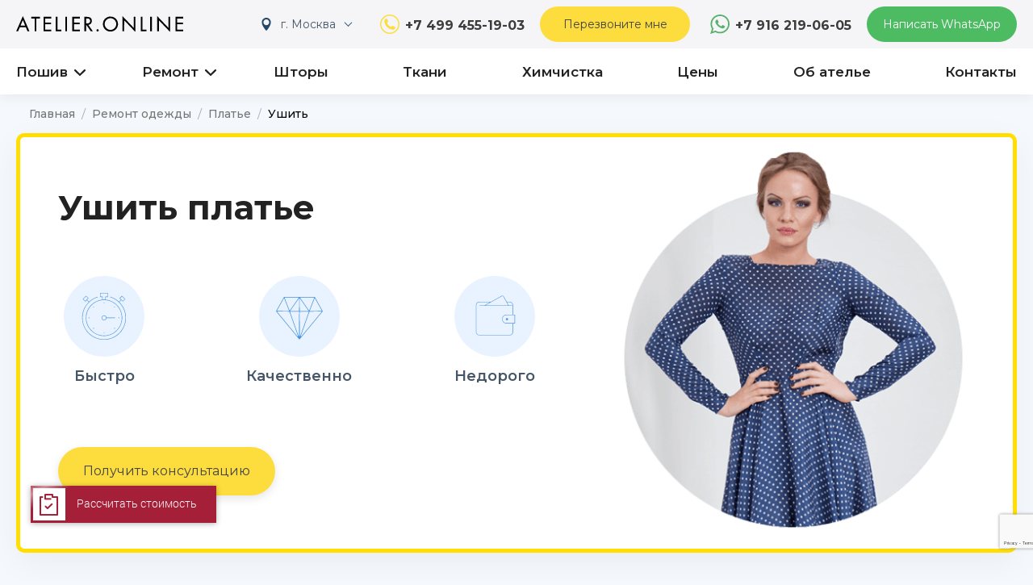

--- FILE ---
content_type: text/html; charset=UTF-8
request_url: https://atelier-online.ru/remont/ushit-platye
body_size: 11814
content:
<!doctype html> <html lang="ru"> <head> <meta charset="utf-8"> <base href="https://atelier-online.ru" /> <link rel="canonical" href="https://atelier-online.ru/remont/ushit-platye" /> <title>Ушить Платье в Москве: Цена Услуги в Ателье Онлайн</title> <meta name="description" content="Сколько стоит ушить платье? Выполним профессионально и недорого: на размер, по бокам! Опытные портные, доступная стоимость! «ATELIER ONLINE» - 10 лет успешной работы!" /> <meta name="viewport" content="width=device-width, initial-scale=1, user-scalable=0"> <meta name="format-detection" content="telephone=no"> <meta property="og:title" content="Ушить Платье в Москве: Цена Услуги в Ателье Онлайн" /> <meta property="og:description" content="Сколько стоит ушить платье? Выполним профессионально и недорого: на размер, по бокам! Опытные портные, доступная стоимость! «ATELIER ONLINE» - 10 лет успешной работы!" /> <meta property="og:type" content="website" /> <meta property="og:url" content="https://atelier-online.ru" /> <link rel="icon" type="image/png" sizes="120x120" href="https://atelier-online.ru/favicon.png"> <link rel="icon" type="image/svg" href="https://atelier-online.ru/favicon.svg"> <meta name="msapplication-TileColor" content="#ffffff"> <!-- <meta name="msapplication-TileImage" content="favicon/ms-icon-144x144.png"> --> <meta name="theme-color" content="#ffffff"> <link href="css/style.css?v=1.5" type="text/css" rel="stylesheet" /> <link href="css/review.css?v=1.3" type="text/css" rel="stylesheet" /> <link rel="stylesheet" href="css/blog.css?v=2"> <link href="https://fonts.googleapis.com/css?family=Montserrat:100,100i,200,200i,300,300i,400,400i,500,500i,600,600i,700,700i,800,800i,900,900i&subset=cyrillic,cyrillic-ext&display=swap" rel="stylesheet"> <!-- Facebook Pixel Code --> <script> !function(f,b,e,v,n,t,s) {if(f.fbq)return;n=f.fbq=function(){n.callMethod? n.callMethod.apply(n,arguments):n.queue.push(arguments)}; if(!f._fbq)f._fbq=n;n.push=n;n.loaded=!0;n.version='2.0'; n.queue=[];t=b.createElement(e);t.async=!0; t.src=v;s=b.getElementsByTagName(e)[0]; s.parentNode.insertBefore(t,s)}(window, document,'script', 'https://connect.facebook.net/en_US/fbevents.js'); fbq('init', '377956356081721'); fbq('track', 'PageView'); </script> <noscript><img height="1" width="1" style="display:none" src="https://www.facebook.com/tr?id=377956356081721&ev=PageView&noscript=1" /></noscript> <!-- End Facebook Pixel Code --> <style> .grecaptcha-badge,.g-recaptcha{ transform:scale(0.7); -webkit-transform:scale(0.7); transform-origin:0 0; -webkit-transform-origin:0 0; right: -215px !important; bottom: 22px !important; } </style> <meta name="view" content="270"/> <link rel="preconnect" href="https://fonts.googleapis.com"> <link rel="preconnect" href="https://fonts.gstatic.com" crossorigin> <link href="https://fonts.googleapis.com/css2?family=Montserrat:wght@400;500;700&display=swap" rel="stylesheet"> <link rel="stylesheet" href="css/swiper-bundle.min.css"> <link rel="stylesheet" href="css/reviews_block.css?v=1"> <style> .owner-block{ padding-top: 23px; } </style> <link rel="stylesheet" href="/assets/components/ms2gallery/css/web/default.css" type="text/css" /> <link rel="stylesheet" href="/assets/components/ajaxform/css/default.css" type="text/css" /> <script src="https://www.google.com/recaptcha/api.js?onload=ReCaptchaCallbackV3&render=6Lf1MBwoAAAAAJ6SLJyfwFfDt19lgZ0WAHJjMjWp" async></script> </head> <body> <div class="wrapper"> <style> .header-main__location{ padding-right: 30px; } .header-main__location:after{ display: inline-block; content: ''; width: 7px; height: 7px; position: absolute; right: 11px; top: 50%; transform: translateY(-50%) rotate(45deg); border-right: 1px solid #254868; border-bottom: 1px solid #254868; margin-top: -2px; } .more-locations{ display: none; position: absolute; left: 0px; top: 100%; background: #FFF; min-width: 100%; border-radius: 5px; z-index: 100; box-shadow: 0 3px 5px rgba(0, 0, 0, 0.05); padding-top: 1px; padding-bottom: 1px; } .header-main__location:hover .more-locations{ display: block; } .header-main__location:hover:after{ transform: translateY(-50%) rotate(-135deg); margin-top: 1px; } .more-locations__item{ display: block; padding: 7px 20px 7px 24px; white-space: nowrap; color: #455668; font-size: 14px; } .more-locations__item:hover{ text-decoration: underline; } </style> <header class="header"> <div class="header-main"> <div class="container"> <div class="header-main__block"> <a href="https://atelier-online.ru/" class="logo"><img src="img/logo.svg" alt="Ателье Онлайн"></a> <div class="mob-phone-wrap"> <a href="tel:+74994551903" class="mob-phone">+ 7 (499) 455 - 19 - 03</a> </div> <div class="mob-messengers"> <a href="https://wa.me/79162190605" class="btn-4" rel="nofollow"> <span>WhatsApp</span> <img src="img/icons/whatsapp.png" alt=""> </a> <a href="https://t.me/atelier_online_moscow" class="btn-5" target="_blank" rel="nofollow"> <span>Telegram</span> <img src="img/icons/telegram.png" alt=""> </a> </div> <div class="header-main__controls"> <span class="header-main__location"> г. Москва <div class="more-locations"> <a class="more-locations__item extlink" href="https://spb.atelier-online.ru"> г. Санкт-Петербург</a> </div> </span> <div class="header-main__controls-item"> <a href="tel:+74994551903" class="header-main__phone">+7 499 455-19-03</a> <a data-src="#modalContact" data-fancybox="" class="btn btn-xs btn-primary">Перезвоните мне</a> </div> <div class="header-main__controls-item"> <a href="https://wa.me/79162190605" target="_blank" class="header-main__whatsapp" rel="nofollow">+7 916 219-06-05</a> <a href="https://wa.me/79162190605" target="_blank" class="btn btn-xs btn-secondary" rel="nofollow">Написать WhatsApp</a> </div> </div> </div> <div class="header-main__menu"> <ul> <li><a href="ob-atelye">О нас</a></li> <li><a href="ceny">Цены</a></li> <li><a href="kontakty">Контакты</a></li> </ul> </div> </div> </div> <div class="header-navigation"> <div class="container"> <button class="header-navigation__btn">Меню</button> <div class="header-navigation__menu"> <ul class="header-navigation__lvl-1"> <li class="header-navigation__item header-navigation__item-has-children"> <span class="header-navigation__item-button">Пошив</span> <div class="header-navigation__lvl-2 header-navigation__tailoring"> <div class="header-navigation__lvl-2-wrapper"> <div class="header-navigation__lvl-2-list"> <span class="h4">Женская одежда</span> <ul> <li><a href="poshiv/platye">Платье повседневное </a></li> <li><a href="poshiv/vechernee-platye">Платье вечернее </a></li> <li><a href="poshiv/svadebnoe-platye">Платье свадебное </a></li> <li><a href="poshiv/yubka">Юбка</a></li> <li><a href="poshiv/bluzka">Блузка</a></li> <li><a href="poshiv/bryuki">Брюки</a></li> <li><a href="poshiv/zhaket">Жакет</a></li> <li><a href="poshiv/kostyum">Костюм</a></li> <li><a href="poshiv/palto">Пальто</a></li> <li><a href="poshiv/shuba">Шуба</a></li> <li><a href="poshiv/zhenskaya" class="all">Все категории </a></li> </ul> </div> <div class="header-navigation__lvl-2-list"> <span class="h4">Мужская одежда </span> <ul> <li><a href="poshiv/muzhskaya-rubashka">Сорочка</a></li> <li><a href="poshiv/muzhskie-bryuki">Брюки</a></li> <li><a href="poshiv/muzhskie-dzhins">Джинсы</a></li> <li><a href="poshiv/muzhskoy-pidzhak">Пиджак</a></li> <li><a href="poshiv/muzhskoy-kostyum">Костюм</a></li> <li><a href="poshiv/smoking">Смокинг</a></li> <li><a href="poshiv/kurtka">Куртка</a></li> <li><a href="poshiv/muzhskoe-palto">Пальто</a></li> <li><a href="poshiv/muzhskoj-plashh">Плащ</a></li> <li><a href="poshiv/dublenka">Дубленка</a></li> <li><a href="poshiv/muzhskaya" class="all">Все категории </a></li> </ul> </div> <a href="#" class="header-navigation__lvl-2-img"> <img src="img/tailoring_online.png" alt=""> </a> </div> </div> </li> <li class="header-navigation__item header-navigation__item-has-children"> <span class="header-navigation__item-button">Ремонт</span> <div class="header-navigation__lvl-2 header-navigation__repair"> <div class="header-navigation__lvl-2-wrapper"> <div class="header-navigation__lvl-2-list"> <ul> <li><a href="remont/platye">Платье</a></li> <li><a href="remont/svadebnoe-plate">Свадебное платье</a></li> <li><a href="remont/bluzka">Блузка</a></li> <li><a href="remont/yubka">Юбка</a></li> <li><a href="remont/rubashki">Рубашка</a></li> <li><a href="remont/bryuki">Брюки </a></li> <li><a href="remont/dzhins">Джинсы</a></li> <li><a href="remont/pidzhak">Пиджак </a></li> <li><a href="remont/palto">Пальто</a></li> <li><a href="remont/kurtka">Куртка </a></li> <li><a href="remont/plashh">Плащ </a></li> <li><a href="remont" class="all">Все категории </a></li> </ul> </div> <div class="header-navigation__lvl-2-list"> <ul> <li><a href="remont/shuba">Шуба </a></li> <li><a href="remont/dublenka">Дубленка </a></li> <li><a href="remont/pukhoviki">Пуховик</a></li> <li><a href="remont/kozha">Изделия из кожи</a></li> <li><a href="trikotazhnoe-atele">Изделия из трикотажа</a></li> <li><a href="remont/shtora">Шторы</a></li> <li><a href="remont/shtopka">Штопка(художественная)</a></li> <li><a href="remont/zamena-podkladki">Замена подкладки </a></li> <li><a href="remont/zamena-molnii">Замена молнии </a></li> <li><a href="remont/obuv">Обувь</a></li> <li><a href="remont-sumki">Сумка</a></li> <li><a href="remont" class="all">Все категории </a></li> </ul> </div> <a href="#" class="header-navigation__lvl-2-img"> <img src="img/repair-round.png" alt=""> </a> </div> </div> </li> <li class="header-navigation__item"><a href="poshiv-shtor">Шторы</a></li> <li class="header-navigation__item"><a href="tkani">Ткани</a></li> <li class="header-navigation__item"><a href="himchistka">Химчистка</a></li> <li class="header-navigation__item header-navigation__item-mobile"><a href="ceny">Цены</a></li> <li class="header-navigation__item header-navigation__item-mobile"><a href="ob-atelye">Об ателье</a></li> <li class="header-navigation__item header-navigation__item-mobile"><a href="kontakty">Контакты</a></li> </ul> </div> </div> </div> </header> <main class="main"> <div class="section"> <div class="container"> <ol class="breadcrumb"><li class="breadcrumb-item"><a href="/">Главная</a></li> <li class="breadcrumb-item"><a href="remont">Ремонт одежды</a></li> <li class="breadcrumb-item"><a href="remont/platye">Платье</a></li> <li class="breadcrumb-item active">Ушить</li></ol> <style> .section-item.section-item__welcome.section-item__welcome-inner{ margin-top:0; } .breadcrumb{ display: flex; flex-wrap: wrap; padding: 0.75rem 1rem; margin-bottom: 0; list-style: none; } .breadcrumb-item { display: flex; align-items: center; } .breadcrumb-item + .breadcrumb-item::before { content: "/"; display: inline-block; padding: 0 0.5rem; color: #6c757d; font-weight: 400; } .breadcrumb-item a { color: #777777; text-decoration: none; transition: color 0.15s ease-in-out; font-size: 0.875rem; font-weight: 500; } .breadcrumb-item a:hover { color: #000; text-decoration: underline; } .breadcrumb-item.active { color: #000; font-size: 0.875rem; font-weight: 500; } .breadcrumb-item + .breadcrumb-item::before { color: #a0aec0; } /* Адаптивность */ @media (max-width: 640px) { .breadcrumb { padding: 0.5rem; margin-bottom: 1rem; } .breadcrumb-item a, .breadcrumb-item.active { font-size: 0.8rem; } } </style> <div class="section-item section-item__welcome section-item__welcome-inner"> <div class="welcome-block"> <div class="welcome-block__txt"> <div class="section__title"> <h1>Ушить платье</h1> </div> <div class="welcome-block__cards"> <div class="welcome-block__cards-item"> <span class="icon icon-full"> <img src="/img/block-icons/stopwatch_timer-blue.svg" alt="Быстро"> </span> <span class="welcome-block__cards-text">Быстро</span> </div><div class="welcome-block__cards-item"> <span class="icon icon-full"> <img src="/img/block-icons/gemstone-blue.svg" alt="Качественно"> </span> <span class="welcome-block__cards-text">Качественно</span> </div><div class="welcome-block__cards-item"> <span class="icon icon-full"> <img src="/img/block-icons/wallet-b.svg" alt="Недорого"> </span> <span class="welcome-block__cards-text">Недорого</span> </div> </div> <a data-src="#modalContact00" data-fancybox="" class="mob-off btn btn-primary">Получить консультацию</a> </div> <div class="welcome-block__img"> <img src="/img/tailoring_inner.png" alt="Ушить"> </div> <a data-src="#modalContact00" data-fancybox="" class="mob-on btn btn-primary mob-btb">Получить консультацию</a> </div> </div> <div class="section-item section-item__benefits"> <div class="section__title"> <span class="h2">Наши основные преимущества </span> </div> <div class="swiper-container benefits-block"> <div class="swiper-wrapper"> <div class="swiper-slide"> <div class="benefits-block__item"> <span class="icon icon-yellow"> <img src="/img/block-icons/sewing-machine.svg" alt="Ремонт любой сложности"> </span> <div class="benefits-block__item-txt"> <span class="h3">Ремонт любой сложности</span> <p>Выполним работы любой сложности</p> </div> </div> </div> <div class="swiper-slide"> <div class="benefits-block__item"> <span class="icon icon-yellow"> <img src="/img/block-icons/stopwatch_timer.svg" alt="Срочный ремонт"> </span> <div class="benefits-block__item-txt"> <span class="h3">Срочный ремонт</span> <p>От 30 минут</p> </div> </div> </div> <div class="swiper-slide"> <div class="benefits-block__item"> <span class="icon icon-yellow"> <img src="/img/block-icons/materials.svg" alt="Подбор материалов"> </span> <div class="benefits-block__item-txt"> <span class="h3">Подбор материалов</span> <p>Подберем: ткани, мех, кожу, фурнитуру</p> </div> </div> </div> </div> <!-- Add Arrows --> <div class="swiper-button-prev benefits-block__prev"></div> <div class="swiper-button-next benefits-block__next"></div> <!-- Add Pagination --> <div class="swiper-pagination benefits-block__pagination"></div> </div> </div> <div class="section-item section-item__nav"> <nav class="page-navigation"> <ul class="page-navigation__list"> <li class="active"><a href="#sectionDescription">Описание</a></li> <li><a href="#sectionWorks">Примеры работ</a></li> <li><a href="#sectionPrices">Цены</a></li> <li><a href="#sectionCalc">Расчеты</a></li> <li><a href="#sectionBonus">Бонусы</a></li> <li><a href="#sectionQuestion">Задать вопрос/Заказать</a></li> </ul> </nav> </div> </div> </div> <div class="section section-light"> <div class="container"> <div id="sectionDescription" class="section-item section__description"> <div class="section__title"> <h2>Ушить платье</h2> </div> <div class="description-block"> <div class="description-block__img"> <img src="/img/tailoring_inner-vertical.png" alt="Ушить"> </div> <div class="description-block__txt text-block"> <p>В жизни женщины часто возникают сложности с гардеробом. Понравившееся платье не садится по фигуре? Не подошел размер? Избавились от парочки килограммов и любимый наряд &laquo;висит&raquo;? Решение есть. Ателье Онлайн предлагает ушить платье в талии или груди, уменьшить на размер или несколько по бокам, сузить подол и посадить &laquo;как влитое&raquo;. Благодаря этому можно чувствовать себя на все 100 и выглядеть безукоризненно.</p> <p>Портные нашей компании гарантируют высококлассный результат. Работа ведется на современном оборудовании. Для долговечности применяются проверенные материалы и фурнитура. Мы работаем напрямую с поставщиками. Поэтому стоимость услуг Москве и области доступна всем желающим. Цена зависит от нескольких факторов. В их числе фасон, материал, декор. Узнать точно сколько стоит ушить платье в ателье можно по телефону или на сайте.</p> <div>Больше не нужно думать где ушить платье. Мастера выезжают на дом к клиенту. Это обеспечивает высокую скорость работы и комфорт.</div> <a href="#" class="read-more"><span class="visible">Читать далее</span><span class="hidden">Свернуть</span></a> </div> </div> </div> </div> </div> <div class="section"> <div class="container"> <div id="sectionWorks" class="section-item"> <div class="section__title"> <span class="h2">Наши работы</span> </div> <div class="work-category"> <div class="work-list work-list_4"> <div class="work-list__item page-1"> <a href="/assets/images/resources/175/.jpg" data-fancybox="works" class="work-list__link" data-img="/assets/images/resources/175/.jpg"> <img src="/assets/images/resources/175/medium/.jpg" alt="1" /> </a> </div> <div class="work-list__item page-1"> <a href="/assets/images/resources/175/-1.jpg" data-fancybox="works" class="work-list__link" data-img="/assets/images/resources/175/-1.jpg"> <img src="/assets/images/resources/175/medium/-1.jpg" alt="2" /> </a> </div> <div class="work-list__item page-1"> <a href="/assets/images/resources/175/-2.jpg" data-fancybox="works" class="work-list__link" data-img="/assets/images/resources/175/-2.jpg"> <img src="/assets/images/resources/175/medium/-2.jpg" alt="3" /> </a> </div> <div class="work-list__item page-1"> <a href="/assets/images/resources/175/-3.jpg" data-fancybox="works" class="work-list__link" data-img="/assets/images/resources/175/-3.jpg"> <img src="/assets/images/resources/175/medium/-3.jpg" alt="4" /> </a> </div> <div class="work-list__item page-1"> <a href="/assets/images/resources/175/-4.jpg" data-fancybox="works" class="work-list__link" data-img="/assets/images/resources/175/-4.jpg"> <img src="/assets/images/resources/175/medium/-4.jpg" alt="5" /> </a> </div> <div class="work-list__item page-1"> <a href="/assets/images/resources/175/-5.jpg" data-fancybox="works" class="work-list__link" data-img="/assets/images/resources/175/-5.jpg"> <img src="/assets/images/resources/175/medium/-5.jpg" alt="6" /> </a> </div> <div class="work-list__item page-1"> <a href="/assets/images/resources/175/-6.jpg" data-fancybox="works" class="work-list__link" data-img="/assets/images/resources/175/-6.jpg"> <img src="/assets/images/resources/175/medium/-6.jpg" alt="7" /> </a> </div> <div class="work-list__item page-1"> <a href="/assets/images/resources/175/-7.jpg" data-fancybox="works" class="work-list__link" data-img="/assets/images/resources/175/-7.jpg"> <img src="/assets/images/resources/175/medium/-7.jpg" alt="8" /> </a> </div> <div class="work-list__item page-1"> <a href="/assets/images/resources/175/-8.jpg" data-fancybox="works" class="work-list__link" data-img="/assets/images/resources/175/-8.jpg"> <img src="/assets/images/resources/175/medium/-8.jpg" alt="9" /> </a> </div> <div class="work-list__item page-1"> <a href="/assets/images/resources/175/-9.jpg" data-fancybox="works" class="work-list__link" data-img="/assets/images/resources/175/-9.jpg"> <img src="/assets/images/resources/175/medium/-9.jpg" alt="10" /> </a> </div> <div class="work-list__item page-1"> <a href="/assets/images/resources/175/-10.jpg" data-fancybox="works" class="work-list__link" data-img="/assets/images/resources/175/-10.jpg"> <img src="/assets/images/resources/175/medium/-10.jpg" alt="11" /> </a> </div> <div class="work-list__item page-1"> <a href="/assets/images/resources/175/-11.jpg" data-fancybox="works" class="work-list__link" data-img="/assets/images/resources/175/-11.jpg"> <img src="/assets/images/resources/175/medium/-11.jpg" alt="12" /> </a> </div> <div class="work-list__item page-1"> <a href="/assets/images/resources/175/-12.jpg" data-fancybox="works" class="work-list__link" data-img="/assets/images/resources/175/-12.jpg"> <img src="/assets/images/resources/175/medium/-12.jpg" alt="13" /> </a> </div> <div class="work-list__item page-1"> <a href="/assets/images/resources/175/-13.jpg" data-fancybox="works" class="work-list__link" data-img="/assets/images/resources/175/-13.jpg"> <img src="/assets/images/resources/175/medium/-13.jpg" alt="14" /> </a> </div> <div class="work-list__item page-1"> <a href="/assets/images/resources/175/-14.jpg" data-fancybox="works" class="work-list__link" data-img="/assets/images/resources/175/-14.jpg"> <img src="/assets/images/resources/175/medium/-14.jpg" alt="15" /> </a> </div> <div class="work-list__item page-1"> <a href="/assets/images/resources/175/-15.jpg" data-fancybox="works" class="work-list__link" data-img="/assets/images/resources/175/-15.jpg"> <img src="/assets/images/resources/175/medium/-15.jpg" alt="16" /> </a> </div> <div class="work-list__item page-1"> <a href="/assets/images/resources/175/-16.jpg" data-fancybox="works" class="work-list__link" data-img="/assets/images/resources/175/-16.jpg"> <img src="/assets/images/resources/175/medium/-16.jpg" alt="17" /> </a> </div> <div class="work-list__item page-1"> <a href="/assets/images/resources/175/-17.jpg" data-fancybox="works" class="work-list__link" data-img="/assets/images/resources/175/-17.jpg"> <img src="/assets/images/resources/175/medium/-17.jpg" alt="18" /> </a> </div> <div class="work-list__item page-1"> <a href="/assets/images/resources/175/-18.jpg" data-fancybox="works" class="work-list__link" data-img="/assets/images/resources/175/-18.jpg"> <img src="/assets/images/resources/175/medium/-18.jpg" alt="19" /> </a> </div> <div class="work-list__item page-1"> <a href="/assets/images/resources/175/-19.jpg" data-fancybox="works" class="work-list__link" data-img="/assets/images/resources/175/-19.jpg"> <img src="/assets/images/resources/175/medium/-19.jpg" alt="20" /> </a> </div> <div class="work-list__item page-1"> <a href="/assets/images/resources/175/-20.jpg" data-fancybox="works" class="work-list__link" data-img="/assets/images/resources/175/-20.jpg"> <img src="/assets/images/resources/175/medium/-20.jpg" alt="21" /> </a> </div> <div class="work-list__item page-1"> <a href="/assets/images/resources/175/-21.jpg" data-fancybox="works" class="work-list__link" data-img="/assets/images/resources/175/-21.jpg"> <img src="/assets/images/resources/175/medium/-21.jpg" alt="22" /> </a> </div> <div class="work-list__item page-1"> <a href="/assets/images/resources/175/-22.jpg" data-fancybox="works" class="work-list__link" data-img="/assets/images/resources/175/-22.jpg"> <img src="/assets/images/resources/175/medium/-22.jpg" alt="23" /> </a> </div> <div class="work-list__item page-1"> <a href="/assets/images/resources/175/-23.jpg" data-fancybox="works" class="work-list__link" data-img="/assets/images/resources/175/-23.jpg"> <img src="/assets/images/resources/175/medium/-23.jpg" alt="24" /> </a> </div> <div class="work-list__item page-2"> <a href="/assets/images/resources/175/-24.jpg" data-fancybox="works" class="work-list__link" data-img="/assets/images/resources/175/-24.jpg"> <img src="/assets/images/resources/175/medium/-24.jpg" alt="25" /> </a> </div> <div class="work-list__item page-2"> <a href="/assets/images/resources/175/-25.jpg" data-fancybox="works" class="work-list__link" data-img="/assets/images/resources/175/-25.jpg"> <img src="/assets/images/resources/175/medium/-25.jpg" alt="26" /> </a> </div> <div class="work-list__item page-2"> <a href="/assets/images/resources/175/-26.jpg" data-fancybox="works" class="work-list__link" data-img="/assets/images/resources/175/-26.jpg"> <img src="/assets/images/resources/175/medium/-26.jpg" alt="27" /> </a> </div> <div class="work-list__item page-2"> <a href="/assets/images/resources/175/-27.jpg" data-fancybox="works" class="work-list__link" data-img="/assets/images/resources/175/-27.jpg"> <img src="/assets/images/resources/175/medium/-27.jpg" alt="28" /> </a> </div> <div class="work-list__item page-2"> <a href="/assets/images/resources/175/-28.jpg" data-fancybox="works" class="work-list__link" data-img="/assets/images/resources/175/-28.jpg"> <img src="/assets/images/resources/175/medium/-28.jpg" alt="29" /> </a> </div> <div class="work-list__item page-2"> <a href="/assets/images/resources/175/-29.jpg" data-fancybox="works" class="work-list__link" data-img="/assets/images/resources/175/-29.jpg"> <img src="/assets/images/resources/175/medium/-29.jpg" alt="30" /> </a> </div> <div class="work-list__item page-2"> <a href="/assets/images/resources/175/-30.jpg" data-fancybox="works" class="work-list__link" data-img="/assets/images/resources/175/-30.jpg"> <img src="/assets/images/resources/175/medium/-30.jpg" alt="31" /> </a> </div> <div class="work-list__item page-2"> <a href="/assets/images/resources/175/-31.jpg" data-fancybox="works" class="work-list__link" data-img="/assets/images/resources/175/-31.jpg"> <img src="/assets/images/resources/175/medium/-31.jpg" alt="32" /> </a> </div> </div> <div class="work-btn"> <a href="#" class="btn btn-primary js-more-photo" data-page="1" >Показать еще</a> </div> </div> </div> <div class="section section__inner"> <div id="sectionPrices" class="section-item section-item__light section-item__prices"> <div class="section__title"> <span class="h2">Цены и сроки на ремонт платья</span> </div> <div class="prices"> <div class="prices__item"> <div class="prices__item-title"> <span class="prices__item-title-txt">Платье</span> </div> <div class="prices__item-content"> <div class="prices__item-table"> <div class="prices__item-table-head"> <div class="prices__item-table-tr"> <div class="prices__item-table-td"> <!--span class="prices__item-table-td-content prices__item-table-td-content-1">1-ая категория</span> <span class="prices__item-table-td-content prices__item-table-td-content-2">2-ая категория</span> <span class="prices__item-table-td-content prices__item-table-td-content-3">3-ая категория</span--> </div> </div> </div> <div class="prices__item-table-body"><div class="prices__item-table-caption">Замена:</div> <div class="prices__item-table-tr"> <span class="prices__item-table-td-title">Молнии </span> <div class="prices__item-table-td"> <!--span class="prices__item-table-td-content prices__item-table-td-content-1">от 500 руб.</span--> <span class="prices__item-table-td-content prices__item-table-td-content-2">от 1 000 руб.</span> <!--span class="prices__item-table-td-content prices__item-table-td-content-3">от 1 900 руб.</span--> </div> </div> <div class="prices__item-table-tr"> <span class="prices__item-table-td-title">Подкладки </span> <div class="prices__item-table-td"> <!--span class="prices__item-table-td-content prices__item-table-td-content-1">от 900 руб.</span--> <span class="prices__item-table-td-content prices__item-table-td-content-2">от 1 800 руб.</span> <!--span class="prices__item-table-td-content prices__item-table-td-content-3">от 2 900 руб.</span--> </div> </div> <div class="prices__item-table-caption">УКОРОТИТЬ НИЗ:</div> <div class="prices__item-table-tr"> <span class="prices__item-table-td-title">Платья </span> <div class="prices__item-table-td"> <!--span class="prices__item-table-td-content prices__item-table-td-content-1">от 500 руб.</span--> <span class="prices__item-table-td-content prices__item-table-td-content-2">от 1 500 руб.</span> <!--span class="prices__item-table-td-content prices__item-table-td-content-3">от 2 500 руб.</span--> </div> </div> <div class="prices__item-table-tr"> <span class="prices__item-table-td-title">Рукавов </span> <div class="prices__item-table-td"> <!--span class="prices__item-table-td-content prices__item-table-td-content-1">от 400 руб.</span--> <span class="prices__item-table-td-content prices__item-table-td-content-2">от 1 000 руб.</span> <!--span class="prices__item-table-td-content prices__item-table-td-content-3">от 2 000 руб.</span--> </div> </div> <div class="prices__item-table-caption">УШИТЬ:</div> <div class="prices__item-table-tr"> <span class="prices__item-table-td-title">Изделие по боковым швам</span> <div class="prices__item-table-td"> <!--span class="prices__item-table-td-content prices__item-table-td-content-1">от 750 руб.</span--> <span class="prices__item-table-td-content prices__item-table-td-content-2">от 1 500 руб.</span> <!--span class="prices__item-table-td-content prices__item-table-td-content-3">от 2 500 руб.</span--> </div> </div> <div class="prices__item-table-tr"> <span class="prices__item-table-td-title">Изделие по среднему шву</span> <div class="prices__item-table-td"> <!--span class="prices__item-table-td-content prices__item-table-td-content-1">от 550 руб.</span--> <span class="prices__item-table-td-content prices__item-table-td-content-2">от 1 200 руб.</span> <!--span class="prices__item-table-td-content prices__item-table-td-content-3">от 2 200 руб.</span--> </div> </div> <div class="prices__item-table-caption">КОРРЕКТИРОВКА:</div> <div class="prices__item-table-tr"> <span class="prices__item-table-td-title">Узла проймы/рукава</span> <div class="prices__item-table-td"> <!--span class="prices__item-table-td-content prices__item-table-td-content-1">от 750 руб.</span--> <span class="prices__item-table-td-content prices__item-table-td-content-2">от 1 400 руб.</span> <!--span class="prices__item-table-td-content prices__item-table-td-content-3">от 2 200 руб.</span--> </div> </div> <div class="prices__item-table-tr"> <span class="prices__item-table-td-title">Горловины</span> <div class="prices__item-table-td"> <!--span class="prices__item-table-td-content prices__item-table-td-content-1">от 750 руб.</span--> <span class="prices__item-table-td-content prices__item-table-td-content-2">от 1 400 руб.</span> <!--span class="prices__item-table-td-content prices__item-table-td-content-3">от 2 200 руб.</span--> </div> </div> <div class="prices__item-table-tr"> <span class="prices__item-table-td-title">Вытачек (пара)</span> <div class="prices__item-table-td"> <!--span class="prices__item-table-td-content prices__item-table-td-content-1">от 550 руб.</span--> <span class="prices__item-table-td-content prices__item-table-td-content-2">от 1 000 руб.</span> <!--span class="prices__item-table-td-content prices__item-table-td-content-3">от 1 600 руб.</span--> </div> </div> <div class="prices__item-table-tr"> <span class="prices__item-table-td-title">По фигуре</span> <div class="prices__item-table-td"> <!--span class="prices__item-table-td-content prices__item-table-td-content-1">от 1 000 руб.</span--> <span class="prices__item-table-td-content prices__item-table-td-content-2">от 1 750 руб.</span> <!--span class="prices__item-table-td-content prices__item-table-td-content-3">от 2 600 руб.</span--> </div> </div> <div class="prices__item-table"> <div class="prices__item-table-body"> <div class="prices__item-table-tr prices__item-table-tr-line prices__item-table-tr"> <p>Стоимость работы зависит от сложности ремонта, материала, технологии обработки и сроков.</p> </div> </div> </div></div> </div> </div> </div> <div class="prices__item"> <div class="prices__item-title"> <span class="prices__item-title-txt">Сроки</span> </div> <div class="prices__item-content"> <div class="prices__item-table"> <div class="prices__item-table-body"> <div class="prices__item-table-tr"> <span class="prices__item-table-td-title">Стандарт </span> <div class="prices__item-table-td"> <span class="prices__item-table-td-content prices__item-table-td-content-1 prices__item-table-td-content-single-t2">от 3 дней</span> </div> </div> <div class="prices__item-table-tr"> <span class="prices__item-table-td-title">Экспресс</span> <div class="prices__item-table-td"> <span class="prices__item-table-td-content prices__item-table-td-content-1 prices__item-table-td-content-single-t2">от 1 до 3 дней</span> </div> </div> <div class="prices__item-table-tr"> <span class="prices__item-table-td-title">Супер-экспресс</span> <div class="prices__item-table-td"> <span class="prices__item-table-td-content prices__item-table-td-content-1 prices__item-table-td-content-single-t2">от 20 минут</span> </div> </div> </div> </div> </div> </div> </div> </div> </div> <div id="sectionCalc" class="section-item section-item__bordered section-item__calc"> <div class="calculation-block"> <div class="calculation-block__img"> <img src="img/calc.png" alt=""> </div> <div class="calculation-block__form"> <div class="section__title"> <h2>Рассчитаем стоимость вашего ремонта прямо сейчас</h2> </div> <noindex> <form action="" method="post" class="ajax_form af_example"> <div class="form-row"> <div class="form-col"> <div class="input-field input-field__name"> <input type="text" name="name" class="form-control" placeholder="Введите ваше имя"> </div> </div> <div class="form-col"> <div class="input-field input-field__phone"> <input type="text" name="phone" class="form-control" placeholder="Введите ваш телефон"> </div> </div> <div class="form-col form-col__submit"> <div class="input-field input-field__submit"> <input type="submit" class="btn btn-block btn-primary" value="Узнать стоимость"> </div> </div> <span class="error_g-recaptcha-response error"></span> <input type="hidden" name="g-recaptcha-response"> </div> <small class="form-txt">Нажимая на кнопку, вы даете согласие на обработку своих <a href="politika-konfidenczialnosti">персональных данных</a></small> <input type="hidden" name="af_action" value="f87a1fca2c78dcd747e9898491b7f652" /> </form> </noindex> </div> </div> </div> <noindex> <div id="sectionBonus" class="section-item section-item__bonus"> <div class="section__title"> <span class="h2">Акции от Ателье Онлайн</span> </div> <div class="swiper-container bonus-block"> <div class="swiper-wrapper"> <div class="swiper-slide"> <div class="bonus-block__item bonus-block__item-green"> <span class="icon"> <img src="/img/block-icons/wallet-w.svg" class="icon-wallet" alt="Скидка"> </span> <div class="bonus-block__item-txt"> <span class="h3">Скидка</span> <p>Оформи заявку и получи:</p> <ul class="list"> <li>до 25% скидку на первый заказ!</li> <li>накопительная скидка на второй и последующий заказы!</li> </ul> </div> <div class="bonus-block__item-btm"> <a data-src="#modalBonus1" data-fancybox="" class="btn btn-primary">Оформить</a> </div> </div> </div><div class="swiper-slide"> <div class="bonus-block__item bonus-block__item-blue"> <span class="icon"> <img src="/img/block-icons/percentage-w.svg" class="icon-wallet" alt="Рассрочка"> </span> <div class="bonus-block__item-txt"> <span class="h3">Рассрочка</span> <p>Оформи заявку и получи:</p> <ul class="list"> <li>Беспроцентную рассрочку!</li> <li>Без переплат! Бери сейчас, плати потом!</li> </ul> </div> <div class="bonus-block__item-btm"> <a data-src="#modalBonus2" data-fancybox="" class="btn btn-primary">Оформить</a> </div> </div> </div><div class="swiper-slide"> <div class="bonus-block__item bonus-block__item-red"> <span class="icon"> <img src="/img/block-icons/truck-w.svg" class="icon-wallet" alt="Выезд"> </span> <div class="bonus-block__item-txt"> <span class="h3">Выезд</span> <p>Оформи заявку и получи:</p> <ul class="list"> <li>Выездное обслуживание в Москве и МО</li> <li>При заказе любых услуг пошива &mdash; бесплатно!</li> </ul> </div> <div class="bonus-block__item-btm"> <a data-src="#modalBonus3" data-fancybox="" class="btn btn-primary">Оформить</a> </div> </div> </div> </div> <!-- Add Arrows --> <div class="swiper-button-prev bonus-block__prev"></div> <div class="swiper-button-next bonus-block__next"></div> <!-- Add Pagination --> <div class="swiper-pagination bonus-block__pagination"></div> </div> </div> </noindex> <noindex> <div class="section-item section-item__light section-item__trust section-item__trust-inner"> <div class="section__title"> <span class="h2">Наши клиенты</span> </div> <div class="trust-block trust-block__inner"> <div class="row"> <div class="col-12 trust-block__partners"> <div class="row"> <div class="col-4 col-md-3"> <a href="#" class="trust-block__partners-item"> <span class="trust-block__partners-icon"> <img src="img/partners/7.png" alt=""> </span> <span class="trust-block__partners-title">Министерство образования </span> </a> </div> <div class="col-4 col-md-3"> <a href="#" class="trust-block__partners-item"> <span class="trust-block__partners-icon"> <img src="img/partners/9.png" alt=""> </span> <span class="trust-block__partners-title">Журнал о историях знаменитых людей</span> </a> </div> <div class="col-4 col-md-3"> <a href="#" class="trust-block__partners-item"> <span class="trust-block__partners-icon"> <img src="img/partners/2.png" alt=""> </span> <span class="trust-block__partners-title">Развлекательный телеканал ТНТ</span> </a> </div> <div class="col-4 col-md-3"> <a href="#" class="trust-block__partners-item"> <span class="trust-block__partners-icon"> <img src="img/partners/3.png" alt=""> </span> <span class="trust-block__partners-title">Автомобильный диллер</span> </a> </div> <div class="col-4 col-md-3"> <a href="#" class="trust-block__partners-item"> <span class="trust-block__partners-icon"> <img src="img/partners/8.png" alt=""> </span> <span class="trust-block__partners-title">Посольство Италии </span> </a> </div> <div class="col-4 col-md-3"> <a href="#" class="trust-block__partners-item"> <span class="trust-block__partners-icon"> <img src="img/partners/4.png" alt=""> </span> <span class="trust-block__partners-title">Банк золотая корона</span> </a> </div> <div class="col-4 col-md-3"> <a href="#" class="trust-block__partners-item"> <span class="trust-block__partners-icon"> <img src="img/partners/5.png" alt=""> </span> <span class="trust-block__partners-title">Женский журнал о моде</span> </a> </div> <div class="col-4 col-md-3"> <a href="#" class="trust-block__partners-item"> <span class="trust-block__partners-icon"> <img src="img/partners/6.svg" alt=""> </span> <span class="trust-block__partners-title">Новостной портал о жизни звезд</span> </a> </div> </div> </div> </div> </div> </div> </noindex> </div> </div> <noindex> <div class="section section-light"> <div class="container"> <div id="sectionQuestion" class="section-item section-item__form"> <div class="section__title"> <h2> У вас вопрос? Я помогу!</h2> </div> <div class="contact-block"> <div class="contact-block__form"> <form action="" method="post" class="ajax_form af_example"> <span class="contact-block__title">Отвечу на любые вопросы о наших услугах, ценах и сроках. В течении 5 минут! Обращайтесь! </span> <div class="form-row"> <div class="form-col"> <div class="input-field input-field__name"> <input type="text" name="name" class="form-control" placeholder="Введите ваше имя"> </div> </div> <div class="form-col"> <div class="input-field input-field__phone"> <input type="text" name="phone" class="form-control" placeholder="Введите ваш телефон"> </div> </div> <div class="form-col form-col__text"> <div class="input-field input-field__text"> <textarea class="form-control" name="comment" placeholder="Задать вопрос"></textarea> </div> </div> <div class="form-col form-col__text"> <small class="form-txt">Нажимая на кнопку, вы даете согласие на обработку своих <a href="politika-konfidenczialnosti">персональных данных</a></small> </div> <div class="form-col form-col__submit"> <div class="input-field input-field__submit"> <input type="submit" class="btn btn-block btn-primary" value="Отправить"> </div> </div> <div class="form-col form-col__submit mod-c"> <span class="error_g-recaptcha-response error"></span> <input type="hidden" name="g-recaptcha-response"> </div> </div> <input type="hidden" name="af_action" value="6a1717767e6e21d7a234e97686f14d52" /> </form> </div> <div class="contact-block__img"> <img src="img/manager.png" alt=""> <span class="contact-block__img-title">Анна - Менеджер</span> </div> </div> </div> </div> </div> </noindex> </main> <footer class="footer"> <div class="container"> <div class="footer-block"> <div class="mob-phone-wrap"> <a href="tel:+74994551903" class="mob-phone">+ 7 (499) 455 - 19 - 03</a> </div> <div class="mob-messengers"> <a href="https://wa.me/79162190605" class="btn-4" target="_blank" rel="nofollow"> <span>WhatsApp</span> <img src="img/icons/whatsapp.png" alt=""> </a> <a href="https://t.me/atelier_online_moscow" class="btn-5" target="_blank" rel="nofollow"> <span>Telegram</span> <img src="img/icons/telegram.png" alt=""> </a> </div> <div class="callback__btn-wrap"> <a data-src="#modalContact--footer" data-fancybox="" class="btn-6 callback__btn"><span>ПЕРЕЗВОНИТЬ ВАМ</span></a> </div> <div class="footer-block__contacts"> <div class="footer-block__contacts-item footer-block__contacts-item_btns"> <a href="tel:+74994551903" class="footer-block__contacts-link footer-block__contacts-link-phone">+7 499 455-19-03</a> <div class="footer-btns"> <a href="https://wa.me/79162190605" target="_blank" class="btn btn-xs btn-secondary" rel="nofollow">Написать WhatsApp</a> <a href="https://t.me/atelier_online_moscow" target="_blank" class="btn btn-xs btn-3 btn_telegram" rel="nofollow">Написать в Telegram</a> </div> </div> <a href="https://t.me/atelieronlinemoscow" class="href-telegram" target="_blank" rel="nofollow"> <span>Подписывайтесь <br> Наш Telegram-канал</span> <img src="./images/telegram.png" alt="telegram"> </a> </div> <div class="footer-block__menu"> <div class="footer-block__menu-main"> <div class="footer-block__menu-item"> <span class="h4"><a href="poshiv">Пошив</a></span> <ul class="f-top"> <li><a href="poshiv/zhenskaya">Женский </a></li> <li><a href="poshiv/muzhskaya">Мужской</a></li> <li><a href="poshiv/detskaya-odezhda">Детский </a></li> <li><a href="poshiv/korporativnaya">Корпоративный</a></li> <li><a href="poshiv/poshiv-odezhdyi-online">Online</a></li> </ul> </div> <div class="footer-block__menu-item"> <span class="h4"><a href="remont">Ремонт</a></span> <ul class="f-top"> <li><a href="remont">Одежда </a></li> <li><a href="remont/obuv">Обувь</a></li> <li><a href="remont-sumki">Сумки</a></li> </ul> </div> <div class="footer-block__menu-item xs-show"> <span class="h4-single"><a href="poshiv-shtor">Шторы</a></span> </div> <div class="footer-block__menu-item"> <span class="h4">Химчистка</span> <ul> <li><a href="himchistka-odezhdy">Одежда </a></li> <li><a href="obuv">Обувь</a></li> <li><a href="himchistka">Аксессуары</a></li> </ul> </div> <div class="footer-block__menu-item"> <span class="h4">Другие услуги</span> <ul> <li><a href="https://atelier-online.ru/ceny">Выезд</a></li> <li><a href="uslugi-stilista">Услуги стилиста</a></li> <li><a href="tkani">Подбор ткани</a></li> <li><a href="podarochnyy-sertifikat">Подарочный сертификат</a></li> </ul> </div> </div> <div class="footer-block__menu-sub"> <div class="footer-block__menu-item"> <a href="poshiv-shtor" class="xs-hide">Шторы</a> <a href="tkani">Ткани</a> <span class="h4">Информация </span> <ul> <li><a href="kontakty">Контакты </a></li> <li><a href="ob-atelye">Об ателье</a></li> <li><a href="karta-sajta">Карта сайта</a></li> </ul> </div> </div> </div> <div class="footer-block__info"> <div class="footer-block__info-copyrights"> <span class="footer-block__info-copyrights-item">© 2000-2026 Ателье Онлайн. </span> <span class="footer-block__info-copyrights-item"><a href="politika-konfidenczialnosti">Политика конфидециальности</a></span> </div> <div class="footer-block__info-pay"> <span>Принимаем к оплате: </span> <div class="footer-block__info-pay-icons"> <img src="https://atelier-online.ru/img/pay-methods/mastercard-logo.svg" alt=""> <img src="https://atelier-online.ru/img/pay-methods/visa_logo.svg" alt=""> <img src="https://atelier-online.ru/img/pay-methods/pay-pal.svg" alt=""> <img src="https://atelier-online.ru/img/pay-methods/american-express.svg" alt=""> </div> </div> </div> </div> </div> </footer> <link rel="stylesheet" href="https://cdn.envybox.io/widget/cbk.css"> <script type="text/javascript" src="https://cdn.envybox.io/widget/cbk.js?wcb_code=bf74679b13a1bb11120f4d580b1bb325" charset="UTF-8" async></script> <!-- Yandex.Metrika counter --> <script type="text/javascript" async> (function(m,e,t,r,i,k,a){m[i]=m[i]||function(){(m[i].a=m[i].a||[]).push(arguments)}; m[i].l=1*new Date();k=e.createElement(t),a=e.getElementsByTagName(t)[0],k.async=1,k.src=r,a.parentNode.insertBefore(k,a)}) (window, document, "script", "https://mc.yandex.ru/metrika/tag.js", "ym"); ym(37189990, "init", { clickmap:true, trackLinks:true, accurateTrackBounce:true, webvisor:true }); </script> <noscript><div><img src="https://mc.yandex.ru/watch/37189990" style="position:absolute; left:-9999px;" alt="" /></div></noscript> <!-- /Yandex.Metrika counter --> <script src="//code.jivosite.com/widget.js" data-jv-id="QKZmkv2mFG" async></script> <!--Created in promo-extra.ru --> </div> <div class="modals-wrapper"> <div class="modal" id="modalContact"> <div class="modal__content"> <div class="modal__content-row"> <div class="modal__content-img"> <img src="img/manager-noname.png" alt=""> </div> <div class="modal__content-form"> <span class="h4">Оставьте контакты</span> <small>Чтобы я могла связаться с вами для бесплатной консультации</small> <form action="" method="post" class="ajax_form af_example"> <div class="input-field input-field__name"> <input type="text" class="form-control" name="name" placeholder="Введите ваше имя"> </div> <div class="input-field input-field__phone"> <input type="text" class="form-control" name="phone" placeholder="Введите ваш телефон"> </div> <div class="form-txt pers-txt">Нажимая на кнопку, вы даете согласие на обработку своих <a href="politika-konfidenczialnosti">персональных данных</a></div> <div class="input-field input-field__submit"> <input type="submit" class="btn btn-block btn-primary" value="Жду звонка"> </div> <span class="error_g-recaptcha-response error"></span> <input type="hidden" name="g-recaptcha-response"> <input type="hidden" name="af_action" value="67f6721a207067d1cb23f4fc637d8b54" /> </form> </div> </div> </div> </div> <div class="modal" id="modalContact--footer"> <div class="modal__content"> <div class="modal__content-row"> <div class="modal__content-img"> <img src="img/manager-noname.png" alt=""> </div> <div class="modal__content-form"> <span class="h4">Оставьте контакты</span> <small>Чтобы я могла связаться с вами для бесплатной консультации</small> <form action="" method="post" class="ajax_form af_example"> <div class="input-field input-field__name"> <input type="text" class="form-control" name="name" placeholder="Введите ваше имя"> </div> <div class="input-field input-field__phone"> <input type="text" class="form-control" name="phone" placeholder="Введите ваш телефон"> </div> <div class="input-field input-field__submit"> <input type="submit" class="btn btn-block btn-primary" value="Жду звонка"> </div> <input type="hidden" name="af_action" value="3b1421c8ea00b2e9d03477e08630bc65" /> </form> </div> </div> </div> </div> <div class="modal" id="modalContact00"> <div class="modal__content"> <div class="modal__content-row"> <div class="modal__content-img"> <img src="img/manager-noname.png" alt=""> </div> <div class="modal__content-form"> <span class="h4">Оставьте контакты</span> <small>Чтобы я могла связаться с вами для бесплатной консультации</small> <form action="" method="post" class="ajax_form af_example"> <div class="input-field input-field__name"> <input type="text" class="form-control" name="name" placeholder="Введите ваше имя"> </div> <div class="input-field input-field__phone"> <input type="text" class="form-control" name="phone" placeholder="Введите ваш телефон"> </div> <div class="form-txt pers-txt">Нажимая на кнопку, вы даете согласие на обработку своих <a href="politika-konfidenczialnosti">персональных данных</a></div> <div class="input-field input-field__submit"> <input type="submit" class="btn btn-block btn-primary" value="Жду звонка"> </div> <span class="error_g-recaptcha-response error"></span> <input type="hidden" name="g-recaptcha-response"> <input type="hidden" name="af_action" value="a7fe81ee7b81c73bd5314e5a0b7ae0d1" /> </form> </div> </div> </div> </div> <div class="modal" id="modalContactF"> <div class="modal__content"> <div class="modal__content-row"> <div class="modal__content-img"> <img src="img/manager-noname.png" alt=""> </div> <div class="modal__content-form"> <span class="h4">Оставьте контакты</span> <small>Чтобы я могла связаться с вами для бесплатной консультации</small> <form action="" method="post" class="ajax_form af_example"> <div class="input-field input-field__name"> <input type="text" class="form-control" name="name" placeholder="Введите ваше имя"> </div> <div class="input-field input-field__phone"> <input type="text" class="form-control" name="phone" placeholder="Введите ваш телефон"> </div> <div class="form-txt pers-txt">Нажимая на кнопку, вы даете согласие на обработку своих <a href="politika-konfidenczialnosti">персональных данных</a></div> <div class="input-field input-field__submit"> <input type="submit" class="btn btn-block btn-primary" value="Жду звонка"> </div> <span class="error_g-recaptcha-response error"></span> <input type="hidden" name="g-recaptcha-response"> <input type="hidden" name="af_action" value="434616cf89840007866b570415e4f166" /> </form> </div> </div> </div> </div> <div class="modal" id="modalContactFK"> <div class="modal__content"> <div class="modal__content-row"> <div class="modal__content-img"> <img src="img/manager-noname.png" alt=""> </div> <div class="modal__content-form"> <span class="h4">Оставьте контакты</span> <small>Что бы я могла связаться с вами для бесплатной консультации</small> <form action="" method="post" class="ajax_form af_example"> <div class="input-field input-field__name"> <input type="text" class="form-control" name="name" placeholder="Введите ваше имя"> </div> <div class="input-field input-field__phone"> <input type="text" class="form-control" name="phone" placeholder="Введите ваш телефон"> </div> <div class="form-txt pers-txt">Нажимая на кнопку, вы даете согласие на обработку своих <a href="politika-konfidenczialnosti">персональных данных</a></div> <div class="input-field input-field__submit"> <input type="submit" class="btn btn-block btn-primary" value="Жду звонка"> </div> <span class="error_g-recaptcha-response error"></span> <input type="hidden" name="g-recaptcha-response"> <input type="hidden" name="af_action" value="dad677df8604b1408596aeb21f66081a" /> </form> </div> </div> </div> </div> <div class="modal" id="modalBanner"> <div class="modal__content"> <div class="modal__content-row"> <div class="modal__content-img"> <img src="img/manager-noname.png" alt=""> </div> <div class="modal__content-form"> <span class="h4">Оставьте контакты</span> <small>Чтобы я могла передать их владельцу ателье</small> <form action="" method="post" class="ajax_form af_example"> <div class="input-field input-field__name"> <input type="text" class="form-control" name="name" placeholder="Введите ваше имя"> </div> <div class="input-field input-field__phone"> <input type="text" class="form-control" name="phone" placeholder="Введите ваш телефон"> </div> <div class="form-txt pers-txt">Нажимая на кнопку, вы даете согласие на обработку своих <a href="politika-konfidenczialnosti">персональных данных</a></div> <div class="input-field input-field__submit"> <input type="submit" class="btn btn-block btn-primary" value="Жду звонка"> </div> <input type="hidden" name="af_action" value="26af3431418e5c9b858de28a56f76289" /> </form> </div> </div> </div> </div> <div class="modal" id="modalConsult"> <div class="modal__content"> <div class="modal__content-row"> <div class="modal__content-img"> <img src="img/manager-noname.png" alt=""> </div> <div class="modal__content-form"> <span class="h4">Оставьте контакты</span> <small>Чтобы я могла передать их владельцу ателье</small> <form action="" method="post" class="ajax_form af_example"> <div class="input-field input-field__name"> <input type="text" class="form-control" name="name" placeholder="Введите ваше имя"> </div> <div class="input-field input-field__phone"> <input type="text" class="form-control" name="phone" placeholder="Введите ваш телефон"> </div> <div class="form-txt pers-txt">Нажимая на кнопку, вы даете согласие на обработку своих <a href="politika-konfidenczialnosti">персональных данных</a></div> <div class="input-field input-field__submit"> <input type="submit" class="btn btn-block btn-primary" value="Жду звонка"> </div> <input type="hidden" name="af_action" value="ea6114d9efebc4c2baa58474b2b442de" /> </form> </div> </div> </div> </div> <div class="modal" id="modalBonus1"> <div class="modal__content"> <div class="modal__content-row"> <div class="modal__content-img"> <img src="img/manager-noname.png" alt=""> </div> <div class="modal__content-form"> <span class="h4">Оставьте контакты</span> <small>Чтобы я могла оформить для вас скидку</small> <form action="" method="post" class="ajax_form af_example"> <div class="input-field input-field__name"> <input type="text" class="form-control" name="name" placeholder="Введите ваше имя"> </div> <div class="input-field input-field__phone"> <input type="text" class="form-control" name="phone" placeholder="Введите ваш телефон"> </div> <div class="form-txt pers-txt">Нажимая на кнопку, вы даете согласие на обработку своих <a href="politika-konfidenczialnosti">персональных данных</a></div> <div class="input-field input-field__submit"> <input type="submit" class="btn btn-block btn-primary" value="Жду звонка"> </div> <input type="hidden" name="af_action" value="2ad18f22cd2572d2539aaf6025ad1912" /> </form> </div> </div> </div> </div> <div class="modal" id="modalBonus2"> <div class="modal__content"> <div class="modal__content-row"> <div class="modal__content-img"> <img src="img/manager-noname.png" alt=""> </div> <div class="modal__content-form"> <span class="h4">Оставьте контакты</span> <small>Чтобы я могла оформить для вас рассрочку</small> <form action="" method="post" class="ajax_form af_example"> <div class="input-field input-field__name"> <input type="text" class="form-control" name="name" placeholder="Введите ваше имя"> </div> <div class="input-field input-field__phone"> <input type="text" class="form-control" name="phone" placeholder="Введите ваш телефон"> </div> <div class="form-txt pers-txt">Нажимая на кнопку, вы даете согласие на обработку своих <a href="politika-konfidenczialnosti">персональных данных</a></div> <div class="input-field input-field__submit"> <input type="submit" class="btn btn-block btn-primary" value="Жду звонка"> </div> <input type="hidden" name="af_action" value="60d4457e5552165fe50cd9eee19c0600" /> </form> </div> </div> </div> </div> <div class="modal" id="modalBonus3"> <div class="modal__content"> <div class="modal__content-row"> <div class="modal__content-img"> <img src="img/manager-noname.png" alt=""> </div> <div class="modal__content-form"> <span class="h4">Оставьте контакты</span> <small>Чтобы я могла оформить для вас выезд</small> <form action="" method="post" class="ajax_form af_example"> <div class="input-field input-field__name"> <input type="text" class="form-control" name="name" placeholder="Введите ваше имя"> </div> <div class="input-field input-field__phone"> <input type="text" class="form-control" name="phone" placeholder="Введите ваш телефон"> </div> <div class="form-txt pers-txt">Нажимая на кнопку, вы даете согласие на обработку своих <a href="politika-konfidenczialnosti">персональных данных</a></div> <div class="input-field input-field__submit"> <input type="submit" class="btn btn-block btn-primary" value="Жду звонка"> </div> <input type="hidden" name="af_action" value="edc718c01107eb169ec9844b6e37ca7e" /> </form> </div> </div> </div> </div> <div class="modal" id="modalBonus2"> <div class="modal__content"> <div class="modal__content-row"> <div class="modal__content-img"> <img src="img/manager-noname.png" alt=""> </div> <div class="modal__content-form"> <span class="h4">Оставьте контакты3</span> <small>Чтобы я могла оформить для вас рассрочку</small> <form> <div class="input-field input-field__name"> <input type="text" class="form-control" placeholder="Введите ваше имя"> </div> <div class="input-field input-field__phone"> <input type="text" class="form-control" placeholder="Введите ваш телефон"> </div> <div class="input-field input-field__submit"> <input type="submit" class="btn btn-block btn-primary" value="Жду звонка"> </div> </form> </div> </div> </div> </div> <div class="modal" id="modalBonus3"> <div class="modal__content"> <div class="modal__content-row"> <div class="modal__content-img"> <img src="img/manager-noname.png" alt=""> </div> <div class="modal__content-form"> <span class="h4">Оставьте контакты4</span> <small>Чтобы я могла оформить для вас выезд</small> <form> <div class="input-field input-field__name"> <input type="text" class="form-control" placeholder="Введите ваше имя"> </div> <div class="input-field input-field__phone"> <input type="text" class="form-control" placeholder="Введите ваш телефон"> </div> <div class="input-field input-field__submit"> <input type="submit" class="btn btn-block btn-primary" value="Жду звонка"> </div> </form> </div> </div> </div> </div> </div> <script type="text/javascript" src="/vendor/cache/scripts_f249b16f96.min.js"></script> <script> var more = document.querySelectorAll('.more-all'); for (var i = 0; i < more.length; i++) { more[i].addEventListener('click', function() { var showPerClick = 16; var hidden = this.parentNode.querySelectorAll('div.hidden'); for (var i = 0; i < showPerClick; i++) { if (!hidden[i]) return this.outerHTML = ""; hidden[i].classList.add('box'); hidden[i].classList.remove('hidden'); } }); } </script> <script> $(document).on('mse2_load', function (e, data) { const urlParams = new URLSearchParams(window.location.search); const tagParam = urlParams.get('tag'); if (tagParam === '' || !urlParams.has('tag')) { console.log('Параметр tag пустой или отсутствует в URL'); console.log('Полный URL:', window.location.href); $('.btn-reset').addClass('active'); } else { $('.btn-reset').removeClass('active'); } }); $('.menu-scroll').click(function(e) { e.preventDefault(); let $clickedElement = $(e.currentTarget); let targetHash = $clickedElement.attr('href'); let $target = $(targetHash); if (!$target.length) { $target = $('[name="' + targetHash.slice(1) + '"]'); } if ($target.length) { let targetOffset = $target.offset().top - 130; $('html, body').animate({ scrollTop: targetOffset }, 1000); } }); </script> <script src="js/swiper-bundle.min.js"></script> <script src="js/reviews_main.js"></script> <script type="text/javascript">ms2GalleryConfig={"cssUrl":"\/assets\/components\/ms2gallery\/css\/web\/","jsUrl":"\/assets\/components\/ms2gallery\/js\/web\/"};</script> <script type="text/javascript" src="/assets/components/ms2gallery/js/web/default.js"></script> <script type="text/javascript" src="/assets/components/ajaxform/js/default.js"></script> <script type="text/javascript">AjaxForm.initialize({"assetsUrl":"\/assets\/components\/ajaxform\/","actionUrl":"\/assets\/components\/ajaxform\/action.php","closeMessage":"\u0437\u0430\u043a\u0440\u044b\u0442\u044c \u0432\u0441\u0435","formSelector":"form.ajax_form","pageId":175});</script> <script> var ReCaptchaCallbackV3 = function() { grecaptcha.ready(function() { grecaptcha.reset = grecaptchaExecute; grecaptcha.reset(); }); }; function grecaptchaExecute() { grecaptcha.execute("6Lf1MBwoAAAAAJ6SLJyfwFfDt19lgZ0WAHJjMjWp", { action: "calc" }).then(function(token) { var fieldsToken = document.querySelectorAll("[name ='g-recaptcha-response']"); Array.prototype.forEach.call(fieldsToken, function(el, i){ el.value = token; }); }); }; // обновляем капчу каждую минуту setInterval(function() { grecaptcha.reset(); }, 60000); </script> </body> </html>

--- FILE ---
content_type: text/html; charset=utf-8
request_url: https://www.google.com/recaptcha/api2/anchor?ar=1&k=6Lf1MBwoAAAAAJ6SLJyfwFfDt19lgZ0WAHJjMjWp&co=aHR0cHM6Ly9hdGVsaWVyLW9ubGluZS5ydTo0NDM.&hl=en&v=PoyoqOPhxBO7pBk68S4YbpHZ&size=invisible&anchor-ms=20000&execute-ms=30000&cb=rxk7kz5nr9ol
body_size: 48614
content:
<!DOCTYPE HTML><html dir="ltr" lang="en"><head><meta http-equiv="Content-Type" content="text/html; charset=UTF-8">
<meta http-equiv="X-UA-Compatible" content="IE=edge">
<title>reCAPTCHA</title>
<style type="text/css">
/* cyrillic-ext */
@font-face {
  font-family: 'Roboto';
  font-style: normal;
  font-weight: 400;
  font-stretch: 100%;
  src: url(//fonts.gstatic.com/s/roboto/v48/KFO7CnqEu92Fr1ME7kSn66aGLdTylUAMa3GUBHMdazTgWw.woff2) format('woff2');
  unicode-range: U+0460-052F, U+1C80-1C8A, U+20B4, U+2DE0-2DFF, U+A640-A69F, U+FE2E-FE2F;
}
/* cyrillic */
@font-face {
  font-family: 'Roboto';
  font-style: normal;
  font-weight: 400;
  font-stretch: 100%;
  src: url(//fonts.gstatic.com/s/roboto/v48/KFO7CnqEu92Fr1ME7kSn66aGLdTylUAMa3iUBHMdazTgWw.woff2) format('woff2');
  unicode-range: U+0301, U+0400-045F, U+0490-0491, U+04B0-04B1, U+2116;
}
/* greek-ext */
@font-face {
  font-family: 'Roboto';
  font-style: normal;
  font-weight: 400;
  font-stretch: 100%;
  src: url(//fonts.gstatic.com/s/roboto/v48/KFO7CnqEu92Fr1ME7kSn66aGLdTylUAMa3CUBHMdazTgWw.woff2) format('woff2');
  unicode-range: U+1F00-1FFF;
}
/* greek */
@font-face {
  font-family: 'Roboto';
  font-style: normal;
  font-weight: 400;
  font-stretch: 100%;
  src: url(//fonts.gstatic.com/s/roboto/v48/KFO7CnqEu92Fr1ME7kSn66aGLdTylUAMa3-UBHMdazTgWw.woff2) format('woff2');
  unicode-range: U+0370-0377, U+037A-037F, U+0384-038A, U+038C, U+038E-03A1, U+03A3-03FF;
}
/* math */
@font-face {
  font-family: 'Roboto';
  font-style: normal;
  font-weight: 400;
  font-stretch: 100%;
  src: url(//fonts.gstatic.com/s/roboto/v48/KFO7CnqEu92Fr1ME7kSn66aGLdTylUAMawCUBHMdazTgWw.woff2) format('woff2');
  unicode-range: U+0302-0303, U+0305, U+0307-0308, U+0310, U+0312, U+0315, U+031A, U+0326-0327, U+032C, U+032F-0330, U+0332-0333, U+0338, U+033A, U+0346, U+034D, U+0391-03A1, U+03A3-03A9, U+03B1-03C9, U+03D1, U+03D5-03D6, U+03F0-03F1, U+03F4-03F5, U+2016-2017, U+2034-2038, U+203C, U+2040, U+2043, U+2047, U+2050, U+2057, U+205F, U+2070-2071, U+2074-208E, U+2090-209C, U+20D0-20DC, U+20E1, U+20E5-20EF, U+2100-2112, U+2114-2115, U+2117-2121, U+2123-214F, U+2190, U+2192, U+2194-21AE, U+21B0-21E5, U+21F1-21F2, U+21F4-2211, U+2213-2214, U+2216-22FF, U+2308-230B, U+2310, U+2319, U+231C-2321, U+2336-237A, U+237C, U+2395, U+239B-23B7, U+23D0, U+23DC-23E1, U+2474-2475, U+25AF, U+25B3, U+25B7, U+25BD, U+25C1, U+25CA, U+25CC, U+25FB, U+266D-266F, U+27C0-27FF, U+2900-2AFF, U+2B0E-2B11, U+2B30-2B4C, U+2BFE, U+3030, U+FF5B, U+FF5D, U+1D400-1D7FF, U+1EE00-1EEFF;
}
/* symbols */
@font-face {
  font-family: 'Roboto';
  font-style: normal;
  font-weight: 400;
  font-stretch: 100%;
  src: url(//fonts.gstatic.com/s/roboto/v48/KFO7CnqEu92Fr1ME7kSn66aGLdTylUAMaxKUBHMdazTgWw.woff2) format('woff2');
  unicode-range: U+0001-000C, U+000E-001F, U+007F-009F, U+20DD-20E0, U+20E2-20E4, U+2150-218F, U+2190, U+2192, U+2194-2199, U+21AF, U+21E6-21F0, U+21F3, U+2218-2219, U+2299, U+22C4-22C6, U+2300-243F, U+2440-244A, U+2460-24FF, U+25A0-27BF, U+2800-28FF, U+2921-2922, U+2981, U+29BF, U+29EB, U+2B00-2BFF, U+4DC0-4DFF, U+FFF9-FFFB, U+10140-1018E, U+10190-1019C, U+101A0, U+101D0-101FD, U+102E0-102FB, U+10E60-10E7E, U+1D2C0-1D2D3, U+1D2E0-1D37F, U+1F000-1F0FF, U+1F100-1F1AD, U+1F1E6-1F1FF, U+1F30D-1F30F, U+1F315, U+1F31C, U+1F31E, U+1F320-1F32C, U+1F336, U+1F378, U+1F37D, U+1F382, U+1F393-1F39F, U+1F3A7-1F3A8, U+1F3AC-1F3AF, U+1F3C2, U+1F3C4-1F3C6, U+1F3CA-1F3CE, U+1F3D4-1F3E0, U+1F3ED, U+1F3F1-1F3F3, U+1F3F5-1F3F7, U+1F408, U+1F415, U+1F41F, U+1F426, U+1F43F, U+1F441-1F442, U+1F444, U+1F446-1F449, U+1F44C-1F44E, U+1F453, U+1F46A, U+1F47D, U+1F4A3, U+1F4B0, U+1F4B3, U+1F4B9, U+1F4BB, U+1F4BF, U+1F4C8-1F4CB, U+1F4D6, U+1F4DA, U+1F4DF, U+1F4E3-1F4E6, U+1F4EA-1F4ED, U+1F4F7, U+1F4F9-1F4FB, U+1F4FD-1F4FE, U+1F503, U+1F507-1F50B, U+1F50D, U+1F512-1F513, U+1F53E-1F54A, U+1F54F-1F5FA, U+1F610, U+1F650-1F67F, U+1F687, U+1F68D, U+1F691, U+1F694, U+1F698, U+1F6AD, U+1F6B2, U+1F6B9-1F6BA, U+1F6BC, U+1F6C6-1F6CF, U+1F6D3-1F6D7, U+1F6E0-1F6EA, U+1F6F0-1F6F3, U+1F6F7-1F6FC, U+1F700-1F7FF, U+1F800-1F80B, U+1F810-1F847, U+1F850-1F859, U+1F860-1F887, U+1F890-1F8AD, U+1F8B0-1F8BB, U+1F8C0-1F8C1, U+1F900-1F90B, U+1F93B, U+1F946, U+1F984, U+1F996, U+1F9E9, U+1FA00-1FA6F, U+1FA70-1FA7C, U+1FA80-1FA89, U+1FA8F-1FAC6, U+1FACE-1FADC, U+1FADF-1FAE9, U+1FAF0-1FAF8, U+1FB00-1FBFF;
}
/* vietnamese */
@font-face {
  font-family: 'Roboto';
  font-style: normal;
  font-weight: 400;
  font-stretch: 100%;
  src: url(//fonts.gstatic.com/s/roboto/v48/KFO7CnqEu92Fr1ME7kSn66aGLdTylUAMa3OUBHMdazTgWw.woff2) format('woff2');
  unicode-range: U+0102-0103, U+0110-0111, U+0128-0129, U+0168-0169, U+01A0-01A1, U+01AF-01B0, U+0300-0301, U+0303-0304, U+0308-0309, U+0323, U+0329, U+1EA0-1EF9, U+20AB;
}
/* latin-ext */
@font-face {
  font-family: 'Roboto';
  font-style: normal;
  font-weight: 400;
  font-stretch: 100%;
  src: url(//fonts.gstatic.com/s/roboto/v48/KFO7CnqEu92Fr1ME7kSn66aGLdTylUAMa3KUBHMdazTgWw.woff2) format('woff2');
  unicode-range: U+0100-02BA, U+02BD-02C5, U+02C7-02CC, U+02CE-02D7, U+02DD-02FF, U+0304, U+0308, U+0329, U+1D00-1DBF, U+1E00-1E9F, U+1EF2-1EFF, U+2020, U+20A0-20AB, U+20AD-20C0, U+2113, U+2C60-2C7F, U+A720-A7FF;
}
/* latin */
@font-face {
  font-family: 'Roboto';
  font-style: normal;
  font-weight: 400;
  font-stretch: 100%;
  src: url(//fonts.gstatic.com/s/roboto/v48/KFO7CnqEu92Fr1ME7kSn66aGLdTylUAMa3yUBHMdazQ.woff2) format('woff2');
  unicode-range: U+0000-00FF, U+0131, U+0152-0153, U+02BB-02BC, U+02C6, U+02DA, U+02DC, U+0304, U+0308, U+0329, U+2000-206F, U+20AC, U+2122, U+2191, U+2193, U+2212, U+2215, U+FEFF, U+FFFD;
}
/* cyrillic-ext */
@font-face {
  font-family: 'Roboto';
  font-style: normal;
  font-weight: 500;
  font-stretch: 100%;
  src: url(//fonts.gstatic.com/s/roboto/v48/KFO7CnqEu92Fr1ME7kSn66aGLdTylUAMa3GUBHMdazTgWw.woff2) format('woff2');
  unicode-range: U+0460-052F, U+1C80-1C8A, U+20B4, U+2DE0-2DFF, U+A640-A69F, U+FE2E-FE2F;
}
/* cyrillic */
@font-face {
  font-family: 'Roboto';
  font-style: normal;
  font-weight: 500;
  font-stretch: 100%;
  src: url(//fonts.gstatic.com/s/roboto/v48/KFO7CnqEu92Fr1ME7kSn66aGLdTylUAMa3iUBHMdazTgWw.woff2) format('woff2');
  unicode-range: U+0301, U+0400-045F, U+0490-0491, U+04B0-04B1, U+2116;
}
/* greek-ext */
@font-face {
  font-family: 'Roboto';
  font-style: normal;
  font-weight: 500;
  font-stretch: 100%;
  src: url(//fonts.gstatic.com/s/roboto/v48/KFO7CnqEu92Fr1ME7kSn66aGLdTylUAMa3CUBHMdazTgWw.woff2) format('woff2');
  unicode-range: U+1F00-1FFF;
}
/* greek */
@font-face {
  font-family: 'Roboto';
  font-style: normal;
  font-weight: 500;
  font-stretch: 100%;
  src: url(//fonts.gstatic.com/s/roboto/v48/KFO7CnqEu92Fr1ME7kSn66aGLdTylUAMa3-UBHMdazTgWw.woff2) format('woff2');
  unicode-range: U+0370-0377, U+037A-037F, U+0384-038A, U+038C, U+038E-03A1, U+03A3-03FF;
}
/* math */
@font-face {
  font-family: 'Roboto';
  font-style: normal;
  font-weight: 500;
  font-stretch: 100%;
  src: url(//fonts.gstatic.com/s/roboto/v48/KFO7CnqEu92Fr1ME7kSn66aGLdTylUAMawCUBHMdazTgWw.woff2) format('woff2');
  unicode-range: U+0302-0303, U+0305, U+0307-0308, U+0310, U+0312, U+0315, U+031A, U+0326-0327, U+032C, U+032F-0330, U+0332-0333, U+0338, U+033A, U+0346, U+034D, U+0391-03A1, U+03A3-03A9, U+03B1-03C9, U+03D1, U+03D5-03D6, U+03F0-03F1, U+03F4-03F5, U+2016-2017, U+2034-2038, U+203C, U+2040, U+2043, U+2047, U+2050, U+2057, U+205F, U+2070-2071, U+2074-208E, U+2090-209C, U+20D0-20DC, U+20E1, U+20E5-20EF, U+2100-2112, U+2114-2115, U+2117-2121, U+2123-214F, U+2190, U+2192, U+2194-21AE, U+21B0-21E5, U+21F1-21F2, U+21F4-2211, U+2213-2214, U+2216-22FF, U+2308-230B, U+2310, U+2319, U+231C-2321, U+2336-237A, U+237C, U+2395, U+239B-23B7, U+23D0, U+23DC-23E1, U+2474-2475, U+25AF, U+25B3, U+25B7, U+25BD, U+25C1, U+25CA, U+25CC, U+25FB, U+266D-266F, U+27C0-27FF, U+2900-2AFF, U+2B0E-2B11, U+2B30-2B4C, U+2BFE, U+3030, U+FF5B, U+FF5D, U+1D400-1D7FF, U+1EE00-1EEFF;
}
/* symbols */
@font-face {
  font-family: 'Roboto';
  font-style: normal;
  font-weight: 500;
  font-stretch: 100%;
  src: url(//fonts.gstatic.com/s/roboto/v48/KFO7CnqEu92Fr1ME7kSn66aGLdTylUAMaxKUBHMdazTgWw.woff2) format('woff2');
  unicode-range: U+0001-000C, U+000E-001F, U+007F-009F, U+20DD-20E0, U+20E2-20E4, U+2150-218F, U+2190, U+2192, U+2194-2199, U+21AF, U+21E6-21F0, U+21F3, U+2218-2219, U+2299, U+22C4-22C6, U+2300-243F, U+2440-244A, U+2460-24FF, U+25A0-27BF, U+2800-28FF, U+2921-2922, U+2981, U+29BF, U+29EB, U+2B00-2BFF, U+4DC0-4DFF, U+FFF9-FFFB, U+10140-1018E, U+10190-1019C, U+101A0, U+101D0-101FD, U+102E0-102FB, U+10E60-10E7E, U+1D2C0-1D2D3, U+1D2E0-1D37F, U+1F000-1F0FF, U+1F100-1F1AD, U+1F1E6-1F1FF, U+1F30D-1F30F, U+1F315, U+1F31C, U+1F31E, U+1F320-1F32C, U+1F336, U+1F378, U+1F37D, U+1F382, U+1F393-1F39F, U+1F3A7-1F3A8, U+1F3AC-1F3AF, U+1F3C2, U+1F3C4-1F3C6, U+1F3CA-1F3CE, U+1F3D4-1F3E0, U+1F3ED, U+1F3F1-1F3F3, U+1F3F5-1F3F7, U+1F408, U+1F415, U+1F41F, U+1F426, U+1F43F, U+1F441-1F442, U+1F444, U+1F446-1F449, U+1F44C-1F44E, U+1F453, U+1F46A, U+1F47D, U+1F4A3, U+1F4B0, U+1F4B3, U+1F4B9, U+1F4BB, U+1F4BF, U+1F4C8-1F4CB, U+1F4D6, U+1F4DA, U+1F4DF, U+1F4E3-1F4E6, U+1F4EA-1F4ED, U+1F4F7, U+1F4F9-1F4FB, U+1F4FD-1F4FE, U+1F503, U+1F507-1F50B, U+1F50D, U+1F512-1F513, U+1F53E-1F54A, U+1F54F-1F5FA, U+1F610, U+1F650-1F67F, U+1F687, U+1F68D, U+1F691, U+1F694, U+1F698, U+1F6AD, U+1F6B2, U+1F6B9-1F6BA, U+1F6BC, U+1F6C6-1F6CF, U+1F6D3-1F6D7, U+1F6E0-1F6EA, U+1F6F0-1F6F3, U+1F6F7-1F6FC, U+1F700-1F7FF, U+1F800-1F80B, U+1F810-1F847, U+1F850-1F859, U+1F860-1F887, U+1F890-1F8AD, U+1F8B0-1F8BB, U+1F8C0-1F8C1, U+1F900-1F90B, U+1F93B, U+1F946, U+1F984, U+1F996, U+1F9E9, U+1FA00-1FA6F, U+1FA70-1FA7C, U+1FA80-1FA89, U+1FA8F-1FAC6, U+1FACE-1FADC, U+1FADF-1FAE9, U+1FAF0-1FAF8, U+1FB00-1FBFF;
}
/* vietnamese */
@font-face {
  font-family: 'Roboto';
  font-style: normal;
  font-weight: 500;
  font-stretch: 100%;
  src: url(//fonts.gstatic.com/s/roboto/v48/KFO7CnqEu92Fr1ME7kSn66aGLdTylUAMa3OUBHMdazTgWw.woff2) format('woff2');
  unicode-range: U+0102-0103, U+0110-0111, U+0128-0129, U+0168-0169, U+01A0-01A1, U+01AF-01B0, U+0300-0301, U+0303-0304, U+0308-0309, U+0323, U+0329, U+1EA0-1EF9, U+20AB;
}
/* latin-ext */
@font-face {
  font-family: 'Roboto';
  font-style: normal;
  font-weight: 500;
  font-stretch: 100%;
  src: url(//fonts.gstatic.com/s/roboto/v48/KFO7CnqEu92Fr1ME7kSn66aGLdTylUAMa3KUBHMdazTgWw.woff2) format('woff2');
  unicode-range: U+0100-02BA, U+02BD-02C5, U+02C7-02CC, U+02CE-02D7, U+02DD-02FF, U+0304, U+0308, U+0329, U+1D00-1DBF, U+1E00-1E9F, U+1EF2-1EFF, U+2020, U+20A0-20AB, U+20AD-20C0, U+2113, U+2C60-2C7F, U+A720-A7FF;
}
/* latin */
@font-face {
  font-family: 'Roboto';
  font-style: normal;
  font-weight: 500;
  font-stretch: 100%;
  src: url(//fonts.gstatic.com/s/roboto/v48/KFO7CnqEu92Fr1ME7kSn66aGLdTylUAMa3yUBHMdazQ.woff2) format('woff2');
  unicode-range: U+0000-00FF, U+0131, U+0152-0153, U+02BB-02BC, U+02C6, U+02DA, U+02DC, U+0304, U+0308, U+0329, U+2000-206F, U+20AC, U+2122, U+2191, U+2193, U+2212, U+2215, U+FEFF, U+FFFD;
}
/* cyrillic-ext */
@font-face {
  font-family: 'Roboto';
  font-style: normal;
  font-weight: 900;
  font-stretch: 100%;
  src: url(//fonts.gstatic.com/s/roboto/v48/KFO7CnqEu92Fr1ME7kSn66aGLdTylUAMa3GUBHMdazTgWw.woff2) format('woff2');
  unicode-range: U+0460-052F, U+1C80-1C8A, U+20B4, U+2DE0-2DFF, U+A640-A69F, U+FE2E-FE2F;
}
/* cyrillic */
@font-face {
  font-family: 'Roboto';
  font-style: normal;
  font-weight: 900;
  font-stretch: 100%;
  src: url(//fonts.gstatic.com/s/roboto/v48/KFO7CnqEu92Fr1ME7kSn66aGLdTylUAMa3iUBHMdazTgWw.woff2) format('woff2');
  unicode-range: U+0301, U+0400-045F, U+0490-0491, U+04B0-04B1, U+2116;
}
/* greek-ext */
@font-face {
  font-family: 'Roboto';
  font-style: normal;
  font-weight: 900;
  font-stretch: 100%;
  src: url(//fonts.gstatic.com/s/roboto/v48/KFO7CnqEu92Fr1ME7kSn66aGLdTylUAMa3CUBHMdazTgWw.woff2) format('woff2');
  unicode-range: U+1F00-1FFF;
}
/* greek */
@font-face {
  font-family: 'Roboto';
  font-style: normal;
  font-weight: 900;
  font-stretch: 100%;
  src: url(//fonts.gstatic.com/s/roboto/v48/KFO7CnqEu92Fr1ME7kSn66aGLdTylUAMa3-UBHMdazTgWw.woff2) format('woff2');
  unicode-range: U+0370-0377, U+037A-037F, U+0384-038A, U+038C, U+038E-03A1, U+03A3-03FF;
}
/* math */
@font-face {
  font-family: 'Roboto';
  font-style: normal;
  font-weight: 900;
  font-stretch: 100%;
  src: url(//fonts.gstatic.com/s/roboto/v48/KFO7CnqEu92Fr1ME7kSn66aGLdTylUAMawCUBHMdazTgWw.woff2) format('woff2');
  unicode-range: U+0302-0303, U+0305, U+0307-0308, U+0310, U+0312, U+0315, U+031A, U+0326-0327, U+032C, U+032F-0330, U+0332-0333, U+0338, U+033A, U+0346, U+034D, U+0391-03A1, U+03A3-03A9, U+03B1-03C9, U+03D1, U+03D5-03D6, U+03F0-03F1, U+03F4-03F5, U+2016-2017, U+2034-2038, U+203C, U+2040, U+2043, U+2047, U+2050, U+2057, U+205F, U+2070-2071, U+2074-208E, U+2090-209C, U+20D0-20DC, U+20E1, U+20E5-20EF, U+2100-2112, U+2114-2115, U+2117-2121, U+2123-214F, U+2190, U+2192, U+2194-21AE, U+21B0-21E5, U+21F1-21F2, U+21F4-2211, U+2213-2214, U+2216-22FF, U+2308-230B, U+2310, U+2319, U+231C-2321, U+2336-237A, U+237C, U+2395, U+239B-23B7, U+23D0, U+23DC-23E1, U+2474-2475, U+25AF, U+25B3, U+25B7, U+25BD, U+25C1, U+25CA, U+25CC, U+25FB, U+266D-266F, U+27C0-27FF, U+2900-2AFF, U+2B0E-2B11, U+2B30-2B4C, U+2BFE, U+3030, U+FF5B, U+FF5D, U+1D400-1D7FF, U+1EE00-1EEFF;
}
/* symbols */
@font-face {
  font-family: 'Roboto';
  font-style: normal;
  font-weight: 900;
  font-stretch: 100%;
  src: url(//fonts.gstatic.com/s/roboto/v48/KFO7CnqEu92Fr1ME7kSn66aGLdTylUAMaxKUBHMdazTgWw.woff2) format('woff2');
  unicode-range: U+0001-000C, U+000E-001F, U+007F-009F, U+20DD-20E0, U+20E2-20E4, U+2150-218F, U+2190, U+2192, U+2194-2199, U+21AF, U+21E6-21F0, U+21F3, U+2218-2219, U+2299, U+22C4-22C6, U+2300-243F, U+2440-244A, U+2460-24FF, U+25A0-27BF, U+2800-28FF, U+2921-2922, U+2981, U+29BF, U+29EB, U+2B00-2BFF, U+4DC0-4DFF, U+FFF9-FFFB, U+10140-1018E, U+10190-1019C, U+101A0, U+101D0-101FD, U+102E0-102FB, U+10E60-10E7E, U+1D2C0-1D2D3, U+1D2E0-1D37F, U+1F000-1F0FF, U+1F100-1F1AD, U+1F1E6-1F1FF, U+1F30D-1F30F, U+1F315, U+1F31C, U+1F31E, U+1F320-1F32C, U+1F336, U+1F378, U+1F37D, U+1F382, U+1F393-1F39F, U+1F3A7-1F3A8, U+1F3AC-1F3AF, U+1F3C2, U+1F3C4-1F3C6, U+1F3CA-1F3CE, U+1F3D4-1F3E0, U+1F3ED, U+1F3F1-1F3F3, U+1F3F5-1F3F7, U+1F408, U+1F415, U+1F41F, U+1F426, U+1F43F, U+1F441-1F442, U+1F444, U+1F446-1F449, U+1F44C-1F44E, U+1F453, U+1F46A, U+1F47D, U+1F4A3, U+1F4B0, U+1F4B3, U+1F4B9, U+1F4BB, U+1F4BF, U+1F4C8-1F4CB, U+1F4D6, U+1F4DA, U+1F4DF, U+1F4E3-1F4E6, U+1F4EA-1F4ED, U+1F4F7, U+1F4F9-1F4FB, U+1F4FD-1F4FE, U+1F503, U+1F507-1F50B, U+1F50D, U+1F512-1F513, U+1F53E-1F54A, U+1F54F-1F5FA, U+1F610, U+1F650-1F67F, U+1F687, U+1F68D, U+1F691, U+1F694, U+1F698, U+1F6AD, U+1F6B2, U+1F6B9-1F6BA, U+1F6BC, U+1F6C6-1F6CF, U+1F6D3-1F6D7, U+1F6E0-1F6EA, U+1F6F0-1F6F3, U+1F6F7-1F6FC, U+1F700-1F7FF, U+1F800-1F80B, U+1F810-1F847, U+1F850-1F859, U+1F860-1F887, U+1F890-1F8AD, U+1F8B0-1F8BB, U+1F8C0-1F8C1, U+1F900-1F90B, U+1F93B, U+1F946, U+1F984, U+1F996, U+1F9E9, U+1FA00-1FA6F, U+1FA70-1FA7C, U+1FA80-1FA89, U+1FA8F-1FAC6, U+1FACE-1FADC, U+1FADF-1FAE9, U+1FAF0-1FAF8, U+1FB00-1FBFF;
}
/* vietnamese */
@font-face {
  font-family: 'Roboto';
  font-style: normal;
  font-weight: 900;
  font-stretch: 100%;
  src: url(//fonts.gstatic.com/s/roboto/v48/KFO7CnqEu92Fr1ME7kSn66aGLdTylUAMa3OUBHMdazTgWw.woff2) format('woff2');
  unicode-range: U+0102-0103, U+0110-0111, U+0128-0129, U+0168-0169, U+01A0-01A1, U+01AF-01B0, U+0300-0301, U+0303-0304, U+0308-0309, U+0323, U+0329, U+1EA0-1EF9, U+20AB;
}
/* latin-ext */
@font-face {
  font-family: 'Roboto';
  font-style: normal;
  font-weight: 900;
  font-stretch: 100%;
  src: url(//fonts.gstatic.com/s/roboto/v48/KFO7CnqEu92Fr1ME7kSn66aGLdTylUAMa3KUBHMdazTgWw.woff2) format('woff2');
  unicode-range: U+0100-02BA, U+02BD-02C5, U+02C7-02CC, U+02CE-02D7, U+02DD-02FF, U+0304, U+0308, U+0329, U+1D00-1DBF, U+1E00-1E9F, U+1EF2-1EFF, U+2020, U+20A0-20AB, U+20AD-20C0, U+2113, U+2C60-2C7F, U+A720-A7FF;
}
/* latin */
@font-face {
  font-family: 'Roboto';
  font-style: normal;
  font-weight: 900;
  font-stretch: 100%;
  src: url(//fonts.gstatic.com/s/roboto/v48/KFO7CnqEu92Fr1ME7kSn66aGLdTylUAMa3yUBHMdazQ.woff2) format('woff2');
  unicode-range: U+0000-00FF, U+0131, U+0152-0153, U+02BB-02BC, U+02C6, U+02DA, U+02DC, U+0304, U+0308, U+0329, U+2000-206F, U+20AC, U+2122, U+2191, U+2193, U+2212, U+2215, U+FEFF, U+FFFD;
}

</style>
<link rel="stylesheet" type="text/css" href="https://www.gstatic.com/recaptcha/releases/PoyoqOPhxBO7pBk68S4YbpHZ/styles__ltr.css">
<script nonce="Mel04_J-lu2gPM0TXAY9cw" type="text/javascript">window['__recaptcha_api'] = 'https://www.google.com/recaptcha/api2/';</script>
<script type="text/javascript" src="https://www.gstatic.com/recaptcha/releases/PoyoqOPhxBO7pBk68S4YbpHZ/recaptcha__en.js" nonce="Mel04_J-lu2gPM0TXAY9cw">
      
    </script></head>
<body><div id="rc-anchor-alert" class="rc-anchor-alert"></div>
<input type="hidden" id="recaptcha-token" value="[base64]">
<script type="text/javascript" nonce="Mel04_J-lu2gPM0TXAY9cw">
      recaptcha.anchor.Main.init("[\x22ainput\x22,[\x22bgdata\x22,\x22\x22,\[base64]/[base64]/[base64]/ZyhXLGgpOnEoW04sMjEsbF0sVywwKSxoKSxmYWxzZSxmYWxzZSl9Y2F0Y2goayl7RygzNTgsVyk/[base64]/[base64]/[base64]/[base64]/[base64]/[base64]/[base64]/bmV3IEJbT10oRFswXSk6dz09Mj9uZXcgQltPXShEWzBdLERbMV0pOnc9PTM/bmV3IEJbT10oRFswXSxEWzFdLERbMl0pOnc9PTQ/[base64]/[base64]/[base64]/[base64]/[base64]\\u003d\x22,\[base64]\\u003d\\u003d\x22,\[base64]/woTDncODcBRZwoLCpnc/VMO9JTlEw498wovCj07Cn3jDsUzCn8OdwosEw7hRwqHCgMOvbcOIdAfCrcK4wqY8w7hWw7d2w6VRw4QgwrRaw5QoL0JXw682G2UcXS/[base64]/CjsO1WHfDjFNLwqLDo253RMKCwoNWwoHCnT/CjVFbbDcDw4LDmcOOw5Zowqcqw7XDqMKoFArDlsKiwrQ2woM3GMO4VxLCuMOZwoPCtMObwoLDm3wCw4LDggUwwrQtQBLChMO/NSBOYj42BcOWVMOyFnpgN8KWw7rDp2ZJwqU4EHLDn3RSw57Cr2bDlcKLPQZ1w47Cs2dcwojCtBtLWFPDmBrCvRrCqMObwq7DpcOLf0bDoB/[base64]/w4jDgMKpwrbCghxRwpp3wpYJw73CusO0f2jChFbCgcKsPhY6wr9EwrZUN8K4cTcZwoXCj8Ouw446di4yRcKHa8KFQMKrTAA7w4RWw7VhYcKDe8OnG8OUIMORw4tew4LCgMKWw5HCiSsbEsOfw6A+w4PClcOiwr8dwplnA3tDfsOXw50fw400VH3DkCPDmsOlGB/[base64]/wp8RwpAsCCI2w6jDrsKzOMKzTgvDqcOEw6/Cg8Kow7rDgcKEwpHClRbDqcK9wqMPwonCpcKEIVDChj5dX8KCwo/Dj8O+w5lfwptfDcO9w6J8QMOaecOnwpzDgyYMwpDDncOqWsKFwqBKB19JwrFjw6jCnsKrwqbCuw/CmcO6dD/Do8OMwpDDvmYTw5NPwploVsKJw7snwr7CrSpsXjtvwo3Dh0rCnjgZwoAAwrjDqMOZIcKrwq8Rw5I0dMOLw7xRw6QTw4fDjl7CisKRw5JFSz1vw55aLgDDgz/CkFRZIC5mw7xFMG9Ww5MyIMOja8OTwqnDt0nDksKewoLDhMKTwrx/Uy7CqVxLwqIwOsOUwqvCi3dxJ37ChsKkE8OONQYJw6LCs13CgWNdwodowq/ChsOTTTMqAgtfMcOSdMKiK8KZw5vCmcKewow5wpxYSkHCgMOAIhEbwrLDiMKlYTA3b8KwAH7CgXQXwqkqHcORw6sjwr80IkBJUBAsw4VUNMKPw6rDuCk0cCPDgMK3T1vCncOPw5dRGSVuBgzDik/Cs8Kbw63Cl8KQAsOZw6kkw4DCvcK/DcOdVMOsK35Cw554F8OtwrFHw5TCjnjCmsKLFcKEwo3CpUrDgmTCmMK5alJbwpw3VxzCmHvDtTzCi8KUICRJwp3DinDCn8Oyw5HDoMK6AQ8kc8OqwrTCjw7DvsKjF0tgw6c6wrvDk3XDoCZKLsOfw4vCg8ONGHXDs8KyTBPDq8OlcArCjcOvfH/Chks6FsKzbMO4wrPCp8KqwqHCmXXDtMKWwoV8e8O1wqVlwpHCrFfCiS/DncKhEyDCriTCocOXFmDDhcOSw53Cvk1sMMOWVSvDsMKgbMO/[base64]/N8KXw5BWw7B/wr7Dkkc+w5J+CzpQfx9XCcOnAsOxwpRcwqTCsMKRwpdQD8KowrtAEcOpwokqPH4vwrdkw5/CpMO6LsOiwqPDpMO6w6jCrMOsf2Q5FzrClih0KsOVwrHDiCzDkAnDkwXDqsORwo4CGgnDh1jDncKtScOkw5MJw6gIwqXDscOuwqxWdB3CoDpCcQMDwr/Dm8KmA8KJwpzCoyx9w7MKOjHDkMKlA8OeaMO1f8Kvw5PDhTIOw6fDu8KEwrhHw5HCrBzDh8OvXsOaw60owq/CsxLCs3x5fzzCjcKPw5VuT17CtnnDrsKGQlvDuA4JIyzDnjPDncOpw7oJWBVjBsOvw5vCk29cwoLCmcO8w7YSwr50w5ATwo4XHMK8wp/CqMOzw4YvLypjZ8KTdn/[base64]/w7tPXQjDlMKbw4TDpwXCuHHCj8OyDibCi8OODCXDucKhw4VmwobCjHYFwo3Cp37CozrDo8OwwqHDgnwkwrjCucKGwpXCgXTCtMKlw4vDusO7T8KzFgsuOsOLcEhEEk8hw5p5w6fDtwLChkXDmcORSw/DpgzCicOsI8KLwqnCksO6w4Qnw6/CvnbCqVsUTCM9w6zDkDrDrMK/wo7Cq8K5eMOqw6AfBh1qwrUPAFl4MTwTMcOqIDXDkcKQcwIkwr8Qw7PDpcKzXcKwThfClRNhw7cHCl7CkH07esOXwrLDqVfCqwFZScO7bRBVwqLDpVkqw5QaTcOjwqbCoMOgLMO1wp/[base64]/w4xGOzUsU8OAw5/CvC/Dn0rClsO2G8K+wqPCpXrCm8K/[base64]/GHfDnXhvQMOyOyrCi8O1B8KaS0jDu3LDksOyZVAsw6h4w6rCgwvCqD7CtR7Co8ONwpDCkMKWNsOnw5BHVMOAw5QXw6pKd8OZTDfDkTF6wqDCvsKdw63CrHbCjUnCozJCNsOgV8KlCVLDkMODw49Lw58nXTjDjiHCoMO3wrnCrsKdwq7DocKdwqrDn2/DiiUZBijCugxmw4nDlMKqEWQ1MCF1w57DqMOcw5cxYsO9QMOmLHMawpDDpsOVwofCkMKDdw7ChMKOw6wxw6XCsTcWF8K8w4h3BD/DncOuEsOjEgfCnEMtEENsScOge8KZwoAAFsOcwrXDgwBHw6jCgMOcw7LDssOYwrjCk8KlPMKAd8OVw41efcOyw6l8E8Khw5fCjcKMTcOcwow4AcKqwpZtwrzCpcKPB8OqAEDDnS8GTMK5w6k3wo57wqxfw5J2wofCnC1/dsKxHcOfwqkRwojCssO3HcKSUwzDisK/w7/CvMKhwoIGCsKGwrfDpSwaRsKhwpojD09OKMKFw41uMU1zwo95w4F2wp/DkcO0w7gyw78gwozCsCwKDcKZw4jDjMKpwpjCgBTCh8K8OVN6w6EUHMK9w4cLAFTCj03ClUopw6vDoCrDn0nCj8KmZMO+wrF5wobDl1LDukXDgcKsAD7DgsKzRMK2w6TCmXVpOizCuMO5U3bCm1paw7rDo8KOW0zDmcOnwr5FwphdPcK/MsKUeHXCjSjCiz1Xw6JfYyvCocKZw5fDg8Omw77CnsKHw6kAwoRdwqjDpMKbwp7CvcOxwrNsw7XDgQ/[base64]/CtXDDiMOkZVoaw6Fswo7Co2duQyctY8KsOX7CusOWbcOawo9DS8OCw7gjw67DtMOww75Hw7xJw44xU8Kxw4EecUzDuAl8wq5hw7rCrsO+Yg06U8OWGTrDjm7DjgBkDi1EwrVRwr/CqSDDiQXDjFxbwrPCk2bDtWBiwrMNwpHCtgnDj8O+w4QqCVQ1GcKGw43CisOHw6vDhMO2wpjCvSUDTcOhw6hYw63Ds8KSBVJ+wq/Dp2wlQsKYw43DpMOeDsKjw7NvBcKLVMO1aWdHw68VDMOow6rDugfCosOIRQMMY2dEwqzDgRQKw7HDqCQKAMKJw7ZGFcO7w4zDpEbDsMOQwqXDq2F8JjTDicK/NFrDuDZXIT/[base64]/[base64]/[base64]/CgE5mHcOfI1Fuw7fCtsK5w7rDlcOxw5nDvcONwqhwwphofcOvw6PCmDcYUygfw5J6V8Kgwp7CgMKnw7d3w7nCm8KeasOSwqLCssOBbVrDlcObwpY4w4lrw5FgUC0zwq0xLFM3JsKiNHjDoEU4CH4Sw4/DksOAdMOFWcOWw7kfw5ttw7TCn8KYwr3CtsKoDzXDvHLDkXtXSDPCucO7wqxnRi9fw5TChUVGwq7CjMKoccKGwqsQw5BlwoJRwrN1wpXDnETCoGzCkhrDhj7DrBN/[base64]/CuMKxHCFHXUxiwoIAwqlxYsK7woVmeCfDksKkwpLClMOBd8Olb8Ocw4rCpcKRwrPDthrCk8O/w5PDqMKwISwYw4vCqcK3wo/DujBAw5nCjMKHw5PCtDtTw5MAOcO0DCzCmcOkw4YAdMK4KEDDrix8PB17QMKkw71BCy/[base64]/Dm3F/w7ppwphqGcK5wpTCjy3Dt8KMPsKCLCdbHMKWGAvChMKSOxBBEsKyN8KSw6ZAwo/CsRQ8P8OYwo8SSiXDiMKDw6rDgcKcwpRcw7LCuWgmQMOzw71tfBrDmsKETsKHwpPDmcOtRMOvUsKewqNoEWITwrnCqAQuYMK/wrnClg8AZ8KWwph2wo0mKjAKwpYpLxEswo9Tw5knXhRAwpDDgsOWw4JIwq57UzbDoMO5ZzvDpMKjccOGw4XDmB43ccKYwqdqwocfw6prwpYFKH/DjDjDl8OpJ8OGw58wW8KWwrXCqMO2w6gzw6QiFTkywrLDusOiIjkaEz7Cn8Okw4wDw6YKVnoBwq3CpsOfwonDkUTDmsK3wpEycsOFRXtOEAl/[base64]/LsKfworCiMOyBsKeKHNbw4jCisOGKhxOXyzCiMKtwo/CmQjDkUHCg8OBPmvCjcOrw4zDtQQ8M8KVwqYdUy4jIcOlw4LDgxLDoy43wrdbe8KEfTZWwr3Dv8OQVHMhQxDDiMOOE2LCqw3ChsKGccOBdmQfwq5OQcKkwonChy1GA8KkPsKjEkXCvMOhwrp0w5HDplfDncKHwqQzczQFw6/CucKvwoFNw7JyNMO9Tjhjwq7CkMKJJlnDnATCgSxhQ8O1w7RSPsOYflkqw5jDuDw1U8Kba8OXw6bDisOIFMKAwoDDr2DCmcOsIkc9dBQbVE/DnCHDosKHH8KVDMOfTjvDgmYxMVcZHcOLw4QLw7HDrhEAO1FBO8OCwrhlY1hEHjBGwoplwrJ8dllxJ8KAw755wo0aen1sKlcALRrDr8O4MGQvwozCoMK0McKDCEHDiTrCrRA/[base64]/wpF8UEB3w63Cvyl4c8Khwr/CkMKwQMOEw63DjsKvwqltRFdpPsKDPcKUwq0sIMOEEMO4FcOQw63DrEfDgljDvMKPwqjCusKOwqdgTMOwwovDt3tSEzHCnhk6w7cdwpIiw4LCpgnCrsOFw6nDoEhZwoLCisOrLw/DhcOUw7R0wr/CthNQw7Jwwp4nw5Frw7fDpsOWVsKswoANwpd/OcKyG8KJWjHDmkvDpsO9YsKDKcKawrlow5lcPcOew78GwrRcw6M0GcK9w67CmMO8cXkow5MzwqTDr8OwPcKEw7/CtsKCwrd/wr3CjsKaw4PDs8OUNDcDwqdfwrkbIDZsw7gGBsOXJMOtwq55wplIwpnDocKKwocAOsKTwpnCmsKQPVjDmcO3Vi1sw7BHBm/[base64]/Du8KCw6NMe8ORwod8w4bCuiVLwpPCpXTDuMOTETVLwrwmHEBPwq3CnmbDksKZJMKQVA4zUcO5wobCtwLCrsK/QcK1woLCunfDnX4+AsO2JXPCmcKWwpQYwoHDo27DqFJ7w7lZYyrDi8K+PcOzw4bDpBpXQht/RMKjc8KZLRXCq8O8HMKTwpRSWcKYw41CasKJwqAEVE/DgMO/w5XCscO6w4wgVx5FwofDgnA/V2HCsjwlwox+wpPDoXFhwr4vGXoEw7ggwqfDmMK+w5vDsC1pwo0uHMKPw6EuA8KiwqXCrcO2acK9w6UOV18Pw7HDuMOnfiHDu8Kow6cSw6vCgW8ewpxYXMKswq/CvsKABsKWBxTCrgp+DkvCj8KnFmfDh1fDtcKJwqDDtsOow78RVyHCvm/CuFUowqFjVsKYCcKQDW3DssK/wrI5wpRiUmHCslTChcKEKQ1kOSgnDH3CmcKPwpR8wonDs8OOwo4fWCwTbRoNJsKnUMOEw48uKsOXwqMWw7VuwrzCl1nDvBjDlcO9XDgEwprCtDEHw4DCgMODw5IRw7dyFsK1w70ECcKDw4IBw5XDl8OuWcKew5bCgsOPR8KeLsKIVsOqax/CuhPChh9Pw7zDpihYDEzCnsOINMOmw65lwrE+T8Ovwr7Dl8KrZgfCghR6w6/DqyTDkkANwq1aw7bCpUIgdx0rw57DgHZMwp3DnsO7w6oNwrMrw6PCncKxMgc+FBHDs1tXfsOzfsOySnLCncKiH1QjwoDCg8Orw4rDhSXDvsKHS3w/woxQwpXCsUvDvMOMw7DCoMKhwqPDs8K1wrczcMKVGWFMwrUZdlhOw41+wprDusOKw7dtWcOrVcORIsOFFQ3CsljDiDgiw5fCvsOQYAobX2TDhw09L1zDjcKFQHPDlR7DmmrCsGsCw45CcTDCiMK0VMKDw47DqsKGw5vCjFcMKsK3XCTDrMK1w6zCni7Cnl7DksO/Z8OPdsKDw71TwpjCuQ9INF1Vw4U4wr1AIEl+XX5bwpYVwrBww6/[base64]/Ch2cmwoTCvTTDr2VCwqgtw4cuAxssUwPDmhHDpcOXAsOgDDLDjcKjw6EwKgNQw7/CmsKPfiPDiEd1w7XDj8KAwrTCjcKuZcKOfUInRTEEwosewpg9w5ZvwpfDsnrDpVvCpSp/w63CkFdiw4krZlJQwqLCsTTCr8KzNRxrPXDDs2XCm8KQFG3Cj8OPw6dFMBAvwoQac8KKGsK3wqlKw4xwesOiRcKswq9ywovCvnHDncKowqk6bsK8wq11fF/DvkIEH8KuC8OaC8KDbMK1ODbDt2LCjwnDkDzDl23DrcOzw7QQw6INwpbDnsKnw5rCi3V/[base64]/DmMOPacKLwps8Y8OGw6LDtMK0w4nDrG0VBAPDshYywqzCnGLDpxAUwpsqAMOAwr/DlMOlw4rChcOOAEHDgyEMw5nDvsO7b8OFw6QMw77DmWDCnhLDqQbDkUddDcO6cCnDvz5hw7jDiFIGwpBbwpgVPX/DlcORCMKuDsKycMOOccKCb8OcWCZYJsKobcOCd1ZQw7TCjC/[base64]/woPDsgBtw5HCrsOowqVpCh92KcKDUS7Dj1wLwpB7wrLCjnHDmQjCpsKjwpY/wrvDsjfCjsKbw7/DgwDDm8K+RcOPw6JRd0nCqcKXbT8Nwr1nw4fDnMKnw7jDncOcdcKkwrl9TyfDo8Khf8O8QcOnd8OvwpHCvQDCosKgw4TDvXpfMHYkw7N4SRPCl8KODnNgNn5awrcHw77CiMOZATLCn8OULk/DjMOjw6DDlHbCkcKwTcKlfsKpwqhKwq84w5DDugfCv1jCtsOMw5M5Q0dbFsKnwrvCh3vDvcKuPjPDhz8ewpzCusKDwqolwr7CjsOjw7jDjTTDvGU7TUvDkRhnLcK0UMO6w7k2DsKrF8OuDR8iw7LCrsOcPi3ClMK0wpAiUzXDl8Orw5pfwqU8IcKRIcOPEAbClXc/[base64]/w5TDjilRwrQ5GMO0wqnCjGbCp8O6UsONw7LDsX48c3/Ck8Obwq7CglALPnLDtMKwfMKyw5FNwpvDgsKDY1XCr0LCuhzCg8Kcwq/[base64]/DjMO1OUfCgcKKZcOJwpNRwpLDrcOgwqvCqsOew7XDp8OXLMK0aybDg8KFFlofw43CkCjCrsKBJcK/wqZ9wrLCrcOuw5o9wqvChEwZPcOvw7A6IX8PcUsRYnATRsO4wpFaaSXCvUHDtyEkGSHCuMOQw4VFYHd0w4kpeUZnDTd/w4RWw6gPwpQuwqjCuiPDpGTCuzvCiRbDnmxsOB0aY3jClhknM8KrwqHDkUnDmMKVdMO5ZMO6w47Dg8OfE8K8w7p4w4HCrirCucOFbj0CDTQ6wqAtKCg4w6EswphPA8KDI8Ohwq4xKFfChDbDkF/CtMOjw7hOXTd7w5HDo8KLZcKlF8OIwpPDgcOGbAwLDSTCkFLCsMKTeMOAeMKfAmnCrMKFSMKoZsKPA8K4wr7Dty/CvEZSXsKfwqHCojnCtQMAwofCv8Ohw6TClsOnM3jDgMOJwqgew6zDqsOJw7TDjRzDmMK/wrPCuznCp8KEwqTDjUzDpcKfVD/[base64]/[base64]/DhFDDujzDu2Rqw6XCgB3DtMOaw7TCkh3CtcOfQgBpwrFfwpUlwrTDpsO3UQptwp0vwo56LcKPfcOZQMOqU0AxSsKRETPDj8Oxe8KQdjl5wrbDh8K1w6PDkcK/Okdfw4A0ECXDrkjDncKNDsKSwoDDtTHDg8OjwrJ2w6M1wrFSwpxqwrDCkCxXw4APYxx0w4XDmsK4w7/DpsKpwrjDoMOZw5hdajspccKBwqwkNWpqQ2BbNQHDu8KLwo5bIMOuw4A/Q8KFWVbCtTTDtcOvwpnDqV8hw4vCrBdAMMKhw5XDr3EtBMOnVFPDt8K1w5nDscK+OcO9asOBw53CuQrDrgNAPzXDpsKYN8KswpHCjBPDi8Kew5RfwrXClxfDuxLCo8Ope8KGw64ycMKRw5jDhMO/wpF6wqTDiTXCrAREF2ARJCQEa8OAK1jCgQDCtcOXwq7Do8Kww4dyw6jDqlJpwqNSw6XDv8KdZB46GsKkJ8OZQ8ORwo/CicOBw6bCtG7DiBBgO8OzEcKhVsKfHcOTw4LDmnVOwo/ChWNrwqFuw6wjw6HDs8Ohwo3Dqw/DsUHDvsOkagLDkgXDhsOoLk5iw4VIw7TDkcOww4Z2MjjClcOGNB1xORwNBcO3w65mwrtsNRVZw6lEwrHCj8OKw4fDgMOlwrFkYMOcw6F3w5TDjMOUw4p6QcOTZiLDhcOIwpBnIcKfw7DDmsOscsKFw7lLw7ZWw7BTwrHDqcK6w44uw6LCi3nDoWYkw5/DpVvChCBhVVjChXzDj8KIw6fCt3DCocKAw4zCoW/DgcOnfcOEw5bCkcOoRD9LwqbDg8OhU27Dg2RUw5fDuw8GwrULOHbDtAFBw7YeHTbDuhPDhnLCrEdIZlwcRMOKw5taJMKpEDfDgcOlw4zDq8O5YsO0fsODwp/DoybDn8OsZWkqw5fDsSHDnsKWE8OPRcO5w6/Dr8K0BsKXw6LChsOeb8OTwrnCh8KQwozCjsO2XCxWw6LDhQDDi8KXw4xHW8K/[base64]/CrhljE8K4WBTDncOWwo0Fw7M3CMOgDw7DmyHChgQowqd4w7bCusK0wpbCqF5bCGJcZsOUFMOBLcOHw7TDuxwTwrrCnsKuKj4DJ8OtHMOVwpjDp8OaFxfDrcKAw5k/w4clbQ3DgsK1SRvCim1Iw4LCpMKuVsKmwpHClV4ew5/[base64]/Ch8OCwpcuwodUwoPCoV7Cj8KsAzzCmSVUd8O7bwzDqxEBIMKVw59rLFhEW8Otw45WJsKMF8OIMl50In7CoMOfY8OvYH3ClcOFAxTCjBnCmxg0w6/CjXsUEcK6wqHDiCNcRDUaw4/DgcOMewUSM8O+EMKIw6DDvG7DnMOkbsOTw6RZw5DCr8K8w4zDl2HDqnPDlsODw4LCp2jCu1fCpsK3w4Qtw6Zlwp5xVhMww4rDkcKxw4sJwrDDjsORbcOlwopKE8Obw6ErAnTCuVtewqpZw7Ujw7RhwrDCo8O5O1vCqGbDvE/CkxbDrcK+wqHCucO5RcOQcMOgZ1djw54ww7XCimbDhMOYC8O6w5RXw7HDnSRBZiXDlh/DrjhLwoTDuWgyI2TCpsKHcjxjw7p7ccKWIijCuBZkCcO6woxIw6bDocOAcVXDr8Oywop4DcOED2bDvhwUwrNbw4BGFUAuwo/Ds8OSw7k/BHlBECzCssK5DcKbXcO/w45FPTgnwqZHw6vCnGciw63DisOjKMKLLcK2KsOacXzDgTdqY2jDs8KPwpZrHMK/w4vDqcK9TGDClCfDqcOhD8K7wpUIwqbCq8O7wq/DhMKOU8Ozw4LCk0spdsO/[base64]/Cl3zDm2bCsnPCtkxjwr0xd8KlwqDCoMOawpsiwqXDpMOwdDBfwrtoKsOHIm1jwqcOw5/DlGJObHXCgRnChMKxw5QdZMOUw4Nrw6cKwpvCh8KhNFkEwobCnjxNdcKQJ8O/[base64]/CncKzOwptQsKkVMO7fcKlw4V4FMKKwrMxMRvDpcKyw7HCg3N8wqnDp2rDqgHCohA5fnVxwobCtk/CpMKuU8O9wogtC8K+FcO5w5nCnFdNbHIXKsKbw6ojwpdrwqhZw6DCgwDCt8OGw7Avw7bCsH4Jw7E4IMOQH2nCnsKpw7nDqVTDm8KtwoTCnBh3wq5/wpdXwpxfw64jMsO8X3fDhG3DucKXHkHDrcKQworCocOrHQRTw7nDqgtNXXfCjWTDvAoiwod2wpDCjcOwAy5xwp4MPsKPGw7DnihAbcOkwoLDjC/CjMKhwpYFBzTCqUdvNnbCsHkDw4DChlpZw67CksOvZUzCncOyw5nCqT89K1g5woN1DX/CuUw1wo7DscKTwqnDlFDChMO6amLCv1TCh3FLNQEkw4wWacObAMKkwpDDlS/Dl0DDk39YKV0cw6J9XsOswqE0w5UNcA5YF8OaU2DCkcO3BEMAwoPDvl/CnkLCnjTDkmIkZEAJw6t5w4rDh3vCgW7DusO3wrYtwrnCjGYEThYMwqfChX1MLgFsAhfCg8OCw487wq45w688GcKlBcKDw6YtwosfQ1LDqcOYw6FAw6LCuBQ1wpEBcsKtw5rDgcKvOsOnPh/DicKxw7zDiXxvc2ATwpADGcOPQ8KkUQzCm8Ogw5LDj8K5JMO9NnkII1FbwrXCr3lCwp/DrUTCv1Q2wprCtMObw7/DjDPDosKfBWwpFMKsw4bDjHR7wprDl8OrwqbDs8KeHhHCjX1ENHh7dQLDonfCl3XDtgI5wrQZw5vDosOlTkgNw4nCgcO7w7U6G3XDhcKgdsOCU8O0AcKVwrpXL0ERw75Kw6/DhmLCuMKpdMKVw7rDmsKhw4vDtShAamJfwpJfCMOJw6QsBAbDuh3DssK1w7jDv8Kfw7vCvcKgEVHDssKkwpvCtGbCpsOkIE3CpMOAwo3Dok/CszY2wpY1w6TDhMOkZ3xpAHfCisOcwpHClcKcU8O6ccOfEMKyXcKrK8OaWSrCkyF/JcKBwqjDgMKMwqDCoUQxEMKOwobDv8OGXE0KwrTDmMKZEGbCplIbcHHCiCwCNcOhIivCqVAsdiDCsMKDAm7ClEkZw6xQPMOPIMKsw4/CosKLwqQuw6PDiA3Cp8KQwoTCrEkqw7zCpsOYwpcHw61kHcOIw604AMOYFXI/wpDDhcKUw4NQw5M1wpzCi8KYd8OLEcOOOMK9HcK7w7cZOibDp0fDg8OFwqIHX8OqYcKTDzLDjcKrwowuwrfCox7DhlzCgsKCwo93w4UgecK/wpbDuMOYB8KZTMO2wpHDk21cwphIUDxBwos0wqYgwpMpbg4/[base64]/DkcOPwox7eTImwr7CmsOAQlTCp8KRRcKbw5wXw5IyI8OHGcK/AMKXw740UsK0EhHCkllcQkwiw7LDnUg7w7jDocKOZcKkc8OTwpfCo8OjG3XCiMOqOEpqw6zCssKxbsOfGW7Ck8KiWy/DucK9wrtiw4hJwpPDqsKlZVRxAcOnfm7CmmhOAMKfGDHCrcKLw79PZTbDnh/Ct3zCvgvDtS81w6lUw5DCtFfCowJjOcO1VRsOw7rCgcKxKQjCuDXCkMO8w74fwocow7oiYDPCgRzCqMKlw61iwr8YbiUYw4pBM8OHYcKqecOowr01woXDgC4lw7bDisKuQEPCiMKpw7xuwoHCr8K6LMOKcQTCgivDtmLCpU/CvUPDj3RGw6lTwp/CpsK8w4Uow7VkDMOCF21HwrPCocOswqPDvWxJw4gMw6fCq8OAw61daEfClMKvTMKaw7kvw7LCrcKJHMKoF1dew6UJHHlgw4zDp1TCpz/CqsK3wrUSEmfCtcKNE8OVw6AtOSHCpsKVY8KOwoDCj8OxXsOaAzUpEsOhOgJRwqjCrcKtAMOhw4kfJsK8TGYNcXNOwohBZcKDw5vCnjLChyfDhGQHwqbCosOnw5XDucKoaMK5GCR5woISw7U/R8OUw5tVLgpAw5NdPgxGM8KVw5XCucOPKsOYw5TDglfDlQjCpX3Cux1mC8OYw4MEwokaw7kEwq5lwprCviXDqQZ/JV5uTSnDgcOeY8OMXHHCjMKBw5B2DSk4OMO9wrI7IVk2wqEMCsKowp8/LhTCsjbClMOCw7diTcOYNMOpwqzDt8KbwqsySsKaf8OIPMKTwr0ZAcO2Fyt9DcKubU/DkMOmwrYAFcO1D3vDv8KlwoPCsMKUwrtIIWx8AgUPwqzCvXggw640TETDkT/DrMKKNMO5w7TDuRtLe1/CrU7DjwHDjcOPDMO1w5zDlz3CnwPDlcO7SkAURMObGsK5Sj8XKhldwo7Ci2tTw7LDqMOOwrsGw7/DuMKpw5YoSk4MJcKWw6jDhQI6AcO3Vm86JgNFw4gIJ8OQwp/DnjUfIWcyJ8OYwo82w5cSw5DClsO2w4QgUcKGXcOUAT7DiMOFw5JmOsKSKQU7Y8OeJgrDmCUUw74DOcOzQMOjwrdSQhkDX8KIJDPDlB5bUDfCsXnDrCVhYsO/w7nClcK1SyBNwqcEwr9gw4N+bCkvwoceworDpyLDiMOrFxEzDMOuYmUwwrQGIHkpAHs9cwhYHMKHd8KVWsKLBFrCiwbDvihDwroUCSpxwprDqMKTw4DDkcKwYSjDtxlEwqJ4w4ZrbsKFWH3DsV4rdMO9B8Kdw5bCosKHVSpcPcOCL0BZw4/ClFFgYH5yYEAWXkE2UcKdRMKOwooiYsOOEMOvJ8KxHMOaTMObHMKPLsOTw4gkwq0cbsOSw7tbbSMdFEBUJsKERRsQDHNDw57DkMOAw4Rlw45kw6sIwo5dEC9XSVfDssOJw4YOSkrDqMOdasO9w4LCgsOwHcKOTj/Cj2LDqz06wqTCm8OZbgzCs8OfZMODwp8pw6vDkTIWwqtcCEgiwpvDiTnCn8OGF8Oaw6/DncOqwpTCshHDqcOEV8O8wpAtwq/[base64]/w43CtsK3I8Kmw6l9wrt1VDpPw6nDgQsDccKcPMKZKTI+w6Y7w5zCu8OYZsOpw7FKEsOBCMK4HmRlwofDmcKYCsOeS8KTesO0EsOiWsK5R19FE8Ocwrwhw73Cq8Kgw4xxLjXCosOcw6nCkBFtSwguwq/DgGwPw5PCqHfDuMKJw7oZcCXDpsKaeCbDjsOhc3fCgzHCgVVCWcKLw7XCpcKYw5B5csK8ecKSw44iw5zDnjhrc8KWDMO7SAFsw73DoXpiwrMZMMKQZMKhEWDDpGwQTsOowpXDrWnCvsODHsKJYX1uXkwww6EGGSLDqjgtw7bDuT/[base64]/[base64]/[base64]/[base64]/w5PCqcKXBsKtZcONTGDDuMK4MMK9w4rCm8KYK8OTwr3ChXLDv23DryLCrjMRA8KPGcK/UyPDmMKJCgYCw57CmRHCnmsqwqHDv8KOw6J8wq/CusOSEcKaHMK+DcODwplwa33ClH1GbCXCtcOycgcLC8KGwp1Lwog6VsOvw5tJw5BzwrZWBMOzO8Ksw5hgVip4w6ltwoXCh8KvYMO8NTnCn8Oiw6JXw7nDvsKQX8OOw63DpcOhwp8lw6nCrMO8GXjDj28ow7DDmsOHYXRVcMOCHlLDsMKYwr9Rw6vDlMOGwr0Vwr/DoVRSw7Uwwpc8wrZJMj/[base64]/CoT1+wq7DuAnCtVE0AgLDjMK0EMOgW2zDqWd4asKDwplkcTTCvy0Iw5xMw7HDnsOVw5chHnnCg07CsHokw4bDkCp4wrHDmQ1LwqrCkktNw4vCgCkrwpENw70YwoVIw6Nnw6piHMK+wq7CvGnClcOJYMKvc8K8w7/CrVMjCiRyCMOAwpbCgMOUX8K4wpdUw4MUDSwZwrTCkW5Dw7/Dl1dSw5XCmEFJwoIuw5/DoDAJwo0vw7vCu8KiUHzDkQZJRcKnTcKbw5zCtsOMdw0MHcOXw5vCqjnDocKFw5HDhcOFeMK9FDE4XCEFwp/[base64]/HcKXw7DDp8O1XsKAw6rDg8O2G03DicKjw7g7PDjCvDTDozgDEsO6eXI4w4bCpGjDjMKgTmfDkENfw5UTwrDCmsKOw4LCp8K1JX/[base64]/DpMKPdWExwr7DosO9HBHDu1XCpsOCLRDDhnZqDG5vw4nClkDDkhjDii1dRWnCvDjCvH8Xbi4JwrfDiMOWTB3Cm3pISyJsTsK/wp3Dj2JNw6UFw401w4EvwrTCjsKZFCDCisOCwr8cw4DCs3cVwqBiHgNTVRfCnzfCpGAGwrgaQMOXXw1xw6TDrMOnw5LDr3kjF8OYw6lVYGYBwp3CkMOpwoHDlcObw53Co8OFw7rDvcKzXENKwq/DkxtNOwbDnMOGXcOQw5XDisKhw64Mw7bDv8KBwrXCgsOOGUrDkzkuw5bCo3rCim3DhMO2w7M2SMKOSMKzClXCvCdMw4zDkcOAw6Vgw7nDvcKIwpzDlm0pM8OCwpLCjcKxwoJld8K/AU7CiMOlDg/[base64]/DrRApw7FUw7pnRmfDiFfCq8KxG8KIwqHDt8KIwrTDisODOT/CtcOtTCzCs8KxwqlDwozDk8K9wp1mYcOAwoVCwpEXwo3DnlEHw69ObsOZwoMtEsOZw7zCicO6woY3w6LDtMODQcKEw6l9wo/CnjMuDcOYw6Y2w4bCsnPCkzrDiQ0Bw6gNc0nDiUfDp19Nwp7DkMO1Mzd7w7BeIGbCmcOyw4zCtB7DuzHDqTLCssOOwr5Pw7lOw67Cr2zClMKHeMKZw7oTZ31tw5cVwqRjQldUU8K+w690wpnDjmsRwo/Co0bCu1zCsWxgw5bCt8K6w7bDtjA8woR7w6FuD8Omwr3CpsO0wqHCksKOWlIAwrXCnMK3cDTDjMO4w6IDw6bDv8KJw4xNUlLDmMKQJADCp8KOw6xhdxJzw5BLP8Ogw53ClsOWGWIZwrw0VcOYwpViAR9gw7Y9aFHDn8KCaxTChlsqcMO3wqfCosO/w6TDpsOWw4tKw7vDt8Kmwqpow5nDhsOXwqDDpcKyUEkowpvClcO7w6bCmhIROFoyw7fDucKNAi/Dk2fDmMOYdH7Cv8O3ccKbwrnDl8O/w5nCusK5wod/[base64]/CsmU2E8OGw4fDhQkBwoLCmULClcOhJW/CgsK+PHhwIHxUUsOSwr/CsFHDusOKw5/DoVfDv8OAcnXDl19Ewo1hw5Bbw5/CtcKWwrtXAsKheErClwvChEvCnhbDpwAsw4nDnMOVH3cTwrAfbsOcw5MsdcOZbV5VdsKrBcO/TsO1wpDCrmLCqEgRCMOpZgXCpMKcwoPDkGtgw6lgEcO+GMOaw5nDgwJYw5zDo1Z6w6rCqsKawoTDvcO9wpXCrQPDkg5/w7zCjBXCg8ORZV4xwo/Cs8K3JHPDqsOaw7E8VF3DjkDDo8Kkwo7CuUx9wo/CikHCv8OJw45XwpZCw5bCjQouAsO4w5TDq3h+MMKeaMOyPD7Dm8OxUTbDlcOAwrAtw4NTYDnCtcK8wogtc8K8wrkpfMKQeMOua8K1EDQBwow+wo9mwobDgk/DrEzCpMOBwpfDssKkEsK/wrLCvinCisKbR8OjfBIXHXxHI8KXwqHDnxoPw7XClVzCrQnCnjVcwrjDt8OCw7pvPEYCw4/CiEbCjMKOIlkvw6pCPMKiw7g0wolgw5jDlUTDjUxYwoUMwrcOwpTDh8OjwofDssKtw6EMJsKKw57CuyHDj8OpWVHClV3CssOFPS/Cj8KBRnrCjMO/wrEsCAAiwqXCtXUXf8KwdcO2wrbClwXCu8KAA8OUwovDlidDJzjCiiDDtcKGwrR8wovCh8Oww6zDmzDChcKaw4bCtkkvwoXCjFbDlMKnJlQxDyvCiMOZKQzDmMK2wpQjw6LCgV0Hw7R3w7/CsRDCoMOWw5rCt8KPMMOgC8OLCMO+EMK9w6cIV8OXw6rDhmxpc8OoN8KlTMOVOcOrLVTCvcKkwp01Rj7CoSjDjMOpw6fCkDoBwoFowoTCgDrCq2FFwqrDmcONw6zDtG8lw5BNNMOnbcOFwqABccK/Ml4Yw7TCgB3CiMK5woo5ccKQGTg2wqI2wrkrJwzDozE8w6I/w6xnw7jCoX/ChHNBw4rDoCt5OFbCiygSwrbCuRXDgWHDgMKDfkQ7wpDCjSTDhD3DocKKw4/DkcOEw6h9wokBCD3Dqz09w7nCoMOwJ8KkwrTCuMKBwpUJKcOqNcKIwo8Zw6ALW0QpbzHDusOYw5TDmyXCtmPDumzDtG4udEAFQS3CmMKJTBMfw4XCocKowrhUOcOLw7JXDAzCnFoIwojCtcKWw6XDk1cHUA7CjnJbwo4NMMObwpTCjS3Cj8OMw4QtwoE/w69Bw4MGwrTDnMO8w43Co8OMHcKrw4lXw6vChSEZesOQOsKUw6bCscKtw5rDh8OQYMOEw4PChxkRwphxwqUOYDvDjAHChgN6JStMw6Z3AcOVC8Oxw48ZBMKjC8O1XVkVw5rChMOYw7zDinDCvzPDhC0Cw7ZMwqAUwrvDkAZSwqXCtCltL8OKwrVKwr/Ci8KRwp8CwpwEM8Kfc3DDnSp5GsKGChMPwozCh8ODXMONF14Uw7ccTMKONsKUw4R2w7zCtMO2YjAUw4siwo/CmiLCocKmTsK2ExXDrcObwrwKw61Cw67Dl0TDoURpw54oKCfDszYNEMOmwpnDmVgnw5/[base64]/ChsO9bWVAwplFBmbDqcK5C8O8w5dgw7RIw6fDt8K3w4xEwo/Cg8Onw7TCg2NFSS3CqcKIwrTCrmxdw4Mnw6LClQRKw7HCjwnDv8Kfw7Igw6PDsMK+w6RQQ8OFA8KmwqPDmcKzwqdJCGFww7xEw77CpALCqiEHaWMTKFTCg8KLWcKZwphmJ8OlfsK2azBnVcO7HhsqwrpMw7sdRcKVccOiwoDCi3/CuUkqPMK5wr/DpBsCXsKAUMKrVj1rw5nDo8O3LB7DgcOWw4YCZBfDs8Ovw55hXsO/MRfDigNzw5New4DDh8OEVcKowrTDusKkwrHCp19+w5bCmMKTGTDDosO+w7khL8KVGmguOsOPA8O/w57DrDEnI8O5dMOQw6HCgRjCnMO8IMOQOCHCjcO5fcK9w7RCVDoYNsK4E8OFwqXCosK1wr4wbcK7KcKZw4Rtw63Dr8KkMnTCkB1pwoBCGVJWwr3DjmTCnMKSeHJyw5AGH3zDh8OswoDCvsOwwoLCtcKIwoLDlTI3wpLCjFPCvMKEwq86EBTDusOYwr/[base64]/DtMKfwrdTwpTDsw0/UsKHIG4hFcOjw4IxEMOKRMONGHTCuHJ8F8K1Vm/DtMO2EiDCiMKxw73DvMKkJMOfw4vDq1fCgsOYw5HCnSDDgGLCjMOcMMK7w6YlVztswpE6ITA2w63Ct8K/w7TDksKEwp7DrMOVwr1vPcOhw6PCkcKmwq0jFXDDnnw0G1sUw7Jvw4hHwr7DrgvDgU9GCBbCnMOvaXvCtHzDg8OhGDXClcK8w5vDusK/LBotOSd0fcKOwpMmWRbCoEYOw5LDoBgLwpQNwp/Cs8O8G8OnwpLDlsKBGF/[base64]/dsKnMGHCs8K/BgR6woDDtDlGw78ifCFGFhETw7zCpsKZwrPDosK7w7NNw6Etc2NrwoZoKRzClMOAw5rDusKew7/DkQDDsF0zw4zCvMOIHsO+aRbDj3nDhE/Du8KIRgEvb2rCggbDg8KrwphgFidyw5jDpjsHXW/Cr2fDvjcsU3zCrsO+UcOPajhVwq5JLMKvw50aYH0WZcOnw43CucK9VApcw4rCvsKtGXYyVsODJsOaaR7Di2czwofDrsKFwpIeHAnDjMOwEMKOAifCgi/DhcKRSxB/RDjCmMOGwr4hwoIJG8OXcsOewqrCssOeYWNjw6BoNsOuGsK0w7/ChGZcdcKVwrtvPCwQEsO/w6bCuGrDqsOmw6PDpMK/w5PCoMK/C8K5HixFV07DqsKDw5EjNMKFw4TCo2DChcOqw6DCk8Kkw7/DtcKzw6/CoMKlwo4ew79NwrXCtMKvIX3DlsK6Jyllw603XiEpw6fCnHfCuhHClMKhwpIPGVrDqn01w5/CjELCosKNesK5ZMKnW27Cg8OCeyzDgkwfEMKudcORw7k5w6NjPi5fwrNPw7Q/a8OWC8K7wqtBF8OVw6fCtcK/Pytnw6dnw4fDmC9dw7bDjcO3FSnDn8OFw7AEFsKuCsK9woPClsObW8OKFjlLwrFrE8ORI8OpwojDsSc+w5pHOClcwrbDrMKZcsOcwp0Iw7jDqsOwwo/CtihcN8OxUcO+JkPDkVTCtMOCworCu8K9wpTDksOKWy1kwpgkUQB0GcOsRD3DhsOeUcKkEcK1w4DCiTHDgR4rw4UnwptBw7/Cq11TAMKNwrnDi05dw4hYAcKvwqXCpMO7w7ENMMK2Ni5pwqLDgcK/ZcK5NsKuO8KxwqUXw5/DkTwEw59yKDAuw4rDkcOnwo3DhVtzZsKHw7XDicKRPcOJGcOSBAolwqcWw57CrMK6wpXCh8OcNMKrwq0BwoNTXsOjw4LDll9vQsKDFcKzwpM9OHrDjw7DvEfDqBPDqMK7w5gjwrTDh8OUwq5eLAjDvDzDvxkww7EDbzjClmjCp8Omw4g6VwUkw6/Cg8O0w7fDscKeSgQrw4UTwqJiATx0dsKHWADDjsOrw7LCnMKBwp3DjcOCwq/[base64]/[base64]/wqbCpMKuDmHDicOKw6XDssOqBmorBmnDkcOkdcKHBgVQ\x22],null,[\x22conf\x22,null,\x226Lf1MBwoAAAAAJ6SLJyfwFfDt19lgZ0WAHJjMjWp\x22,0,null,null,null,1,[21,125,63,73,95,87,41,43,42,83,102,105,109,121],[1017145,217],0,null,null,null,null,0,null,0,null,700,1,null,0,\[base64]/76lBhnEnQkZnOKMAhmv8xEZ\x22,0,0,null,null,1,null,0,0,null,null,null,0],\x22https://atelier-online.ru:443\x22,null,[3,1,1],null,null,null,1,3600,[\x22https://www.google.com/intl/en/policies/privacy/\x22,\x22https://www.google.com/intl/en/policies/terms/\x22],\x22u3wAgLuFSWw2s/gtZGLLpY1tFteeBsH8sGijhqSmUBE\\u003d\x22,1,0,null,1,1769191561181,0,0,[135],null,[114,163,225],\x22RC-_i8NNCLr49hcyQ\x22,null,null,null,null,null,\x220dAFcWeA4QElpFkPzDRuJzYUVVuuRcmNWIo65R1KoqsFzGk-AZDw_7R00uWX21GKwrozddHB0QH5SApQPar2CnFpL7c6ec-Yu5TQ\x22,1769274361178]");
    </script></body></html>

--- FILE ---
content_type: text/css
request_url: https://atelier-online.ru/css/style.css?v=1.5
body_size: 47234
content:
@charset "utf-8";
html {
    box-sizing: border-box;
    -ms-overflow-style: scrollbar
}

*,
::after,
::before {
    box-sizing: inherit
}
.fancybox-infobar {display:none}
.container {
    width: 100%;
    padding-right: 15px;
    padding-left: 15px;
    margin-right: auto;
    margin-left: auto;
    max-width: 1440px
}

.container-fluid {
    width: 100%;
    padding-right: 15px;.bonus-block__item-txt
    padding-left: 15px;
    margin-right: auto;
    margin-left: auto
}

.text-100 h2 {font-size:20px;padding: 10px 0px;}
.link-style {
    color: #000;
    text-decoration: underline;
}

.swiper-slide-old {
    width: 327px;
    float: left;
    margin-right: 30px;
    margin-bottom:30px;
}
.f-top {margin-top:-9px}
.swiper-slide-old:nth-child(4n) {
    margin-right: 0px !important;
}
.mob-on {
    display: none !important;
}

.more-all::before {
    content: '';
    position: absolute;
    background: url(../img/icons/icon-menu-arrow.svg) no-repeat center;
    -webkit-background-size: 98%;
    -moz-background-size: 98%;
    -o-background-size: 98%;
    background-size: 98%;
    right: 23px;
    top: 50%;
    width: 14px;
    height: 14px;
    margin-top: -6px;
    z-index: 12;
}




@media (min-width:576px) {
    .container,
    .container-fluid {
        padding-right: 30px;
        padding-left: 30px
    }
}

@media (min-width:768px) {
    .container,
    .container-fluid {
        padding-right: 10px;
        padding-left: 10px
    }

}

@media (min-width:992px) {
    .container,
    .container-fluid {
        padding-right: 20px;
        padding-left: 20px
    }
}

.row {
    display: -ms-flexbox;
    display: flex;
    -ms-flex-wrap: wrap;
    flex-wrap: wrap;
    margin-right: -15px;
    margin-left: -15px
}

.no-gutters {
    margin-right: 0;
    margin-left: 0
}

.no-gutters>.col,
.no-gutters>[class*=col-] {
    padding-right: 0;
    padding-left: 0
}

.col,
.col-1,
.col-10,
.col-11,
.col-12,
.col-2,
.col-3,
.col-4,
.col-5,
.col-6,
.col-7,
.col-8,
.col-9,
.col-auto,
.col-lg,
.col-lg-1,
.col-lg-10,
.col-lg-11,
.col-lg-12,
.col-lg-2,
.col-lg-3,
.col-lg-4,
.col-lg-5,
.col-lg-6,
.col-lg-7,
.col-lg-8,
.col-lg-9,
.col-lg-auto,
.col-md,
.col-md-1,
.col-md-10,
.col-md-11,
.col-md-12,
.col-md-2,
.col-md-3,
.col-md-4,
.col-md-5,
.col-md-6,
.col-md-7,
.col-md-8,
.col-md-9,
.col-md-auto,
.col-sm,
.col-sm-1,
.col-sm-10,
.col-sm-11,
.col-sm-12,
.col-sm-2,
.col-sm-3,
.col-sm-4,
.col-sm-5,
.col-sm-6,
.col-sm-7,
.col-sm-8,
.col-sm-9,
.col-sm-auto,
.col-xl,
.col-xl-1,
.col-xl-10,
.col-xl-11,
.col-xl-12,
.col-xl-2,
.col-xl-3,
.col-xl-4,
.col-xl-5,
.col-xl-6,
.col-xl-7,
.col-xl-8,
.col-xl-9,
.col-xl-auto {
    position: relative;
    width: 100%;
    padding-right: 15px;
    padding-left: 15px
}

.col {
    -ms-flex-preferred-size: 0;
    flex-basis: 0;
    -ms-flex-positive: 1;
    flex-grow: 1;
    max-width: 100%
}

.col-auto {
    -ms-flex: 0 0 auto;
    flex: 0 0 auto;
    width: auto;
    max-width: 100%
}

.col-1 {
    -ms-flex: 0 0 8.333333%;
    flex: 0 0 8.333333%;
    max-width: 8.333333%
}

.col-2 {
    -ms-flex: 0 0 16.666667%;
    flex: 0 0 16.666667%;
    max-width: 16.666667%
}

.col-3 {
    -ms-flex: 0 0 25%;
    flex: 0 0 25%;
    max-width: 25%
}

.col-4 {
    -ms-flex: 0 0 33.333333%;
    flex: 0 0 33.333333%;
    max-width: 33.333333%
}

.col-5 {
    -ms-flex: 0 0 41.666667%;
    flex: 0 0 41.666667%;
    max-width: 41.666667%
}

.col-6 {
    -ms-flex: 0 0 50%;
    flex: 0 0 50%;
    max-width: 50%
}

.col-7 {
    -ms-flex: 0 0 58.333333%;
    flex: 0 0 58.333333%;
    max-width: 58.333333%
}

.col-8 {
    -ms-flex: 0 0 66.666667%;
    flex: 0 0 66.666667%;
    max-width: 66.666667%
}

.col-9 {
    -ms-flex: 0 0 75%;
    flex: 0 0 75%;
    max-width: 75%
}

.col-10 {
    -ms-flex: 0 0 83.333333%;
    flex: 0 0 83.333333%;
    max-width: 83.333333%
}

.col-11 {
    -ms-flex: 0 0 91.666667%;
    flex: 0 0 91.666667%;
    max-width: 91.666667%
}

.col-12 {
    -ms-flex: 0 0 100%;
    flex: 0 0 100%;
    max-width: 100%
}

.order-first {
    -ms-flex-order: -1;
    order: -1
}

.order-last {
    -ms-flex-order: 13;
    order: 13
}

.order-0 {
    -ms-flex-order: 0;
    order: 0
}

.order-1 {
    -ms-flex-order: 1;
    order: 1
}

.order-2 {
    -ms-flex-order: 2;
    order: 2
}

.order-3 {
    -ms-flex-order: 3;
    order: 3
}

.order-4 {
    -ms-flex-order: 4;
    order: 4
}

.order-5 {
    -ms-flex-order: 5;
    order: 5
}

.order-6 {
    -ms-flex-order: 6;
    order: 6
}

.order-7 {
    -ms-flex-order: 7;
    order: 7
}

.order-8 {
    -ms-flex-order: 8;
    order: 8
}

.order-9 {
    -ms-flex-order: 9;
    order: 9
}

.order-10 {
    -ms-flex-order: 10;
    order: 10
}

.order-11 {
    -ms-flex-order: 11;
    order: 11
}

.order-12 {
    -ms-flex-order: 12;
    order: 12
}

.offset-1 {
    margin-left: 8.333333%
}

.offset-2 {
    margin-left: 16.666667%
}

.offset-3 {
    margin-left: 25%
}

.offset-4 {
    margin-left: 33.333333%
}

.offset-5 {
    margin-left: 41.666667%
}

.offset-6 {
    margin-left: 50%
}

.offset-7 {
    margin-left: 58.333333%
}

.offset-8 {
    margin-left: 66.666667%
}

.offset-9 {
    margin-left: 75%
}

.offset-10 {
    margin-left: 83.333333%
}

.offset-11 {
    margin-left: 91.666667%
}

@media (min-width:576px) {
    .col-sm {
        -ms-flex-preferred-size: 0;
        flex-basis: 0;
        -ms-flex-positive: 1;
        flex-grow: 1;
        max-width: 100%
    }
    .col-sm-auto {
        -ms-flex: 0 0 auto;
        flex: 0 0 auto;
        width: auto;
        max-width: 100%
    }
    .col-sm-1 {
        -ms-flex: 0 0 8.333333%;
        flex: 0 0 8.333333%;
        max-width: 8.333333%
    }
    .col-sm-2 {
        -ms-flex: 0 0 16.666667%;
        flex: 0 0 16.666667%;
        max-width: 16.666667%
    }
    .col-sm-3 {
        -ms-flex: 0 0 25%;
        flex: 0 0 25%;
        max-width: 25%
    }
    .col-sm-4 {
        -ms-flex: 0 0 33.333333%;
        flex: 0 0 33.333333%;
        max-width: 33.333333%
    }
    .col-sm-5 {
        -ms-flex: 0 0 41.666667%;
        flex: 0 0 41.666667%;
        max-width: 41.666667%
    }
    .col-sm-6 {
        -ms-flex: 0 0 50%;
        flex: 0 0 50%;
        max-width: 50%
    }
    .col-sm-7 {
        -ms-flex: 0 0 58.333333%;
        flex: 0 0 58.333333%;
        max-width: 58.333333%
    }
    .col-sm-8 {
        -ms-flex: 0 0 66.666667%;
        flex: 0 0 66.666667%;
        max-width: 66.666667%
    }
    .col-sm-9 {
        -ms-flex: 0 0 75%;
        flex: 0 0 75%;
        max-width: 75%
    }
    .col-sm-10 {
        -ms-flex: 0 0 83.333333%;
        flex: 0 0 83.333333%;
        max-width: 83.333333%
    }
    .col-sm-11 {
        -ms-flex: 0 0 91.666667%;
        flex: 0 0 91.666667%;
        max-width: 91.666667%
    }
    .col-sm-12 {
        -ms-flex: 0 0 100%;
        flex: 0 0 100%;
        max-width: 100%
    }
    .order-sm-first {
        -ms-flex-order: -1;
        order: -1
    }
    .order-sm-last {
        -ms-flex-order: 13;
        order: 13
    }
    .order-sm-0 {
        -ms-flex-order: 0;
        order: 0
    }
    .order-sm-1 {
        -ms-flex-order: 1;
        order: 1
    }
    .order-sm-2 {
        -ms-flex-order: 2;
        order: 2
    }
    .order-sm-3 {
        -ms-flex-order: 3;
        order: 3
    }
    .order-sm-4 {
        -ms-flex-order: 4;
        order: 4
    }
    .order-sm-5 {
        -ms-flex-order: 5;
        order: 5
    }
    .order-sm-6 {
        -ms-flex-order: 6;
        order: 6
    }
    .order-sm-7 {
        -ms-flex-order: 7;
        order: 7
    }
    .order-sm-8 {
        -ms-flex-order: 8;
        order: 8
    }
    .order-sm-9 {
        -ms-flex-order: 9;
        order: 9
    }
    .order-sm-10 {
        -ms-flex-order: 10;
        order: 10
    }
    .order-sm-11 {
        -ms-flex-order: 11;
        order: 11
    }
    .order-sm-12 {
        -ms-flex-order: 12;
        order: 12
    }
    .offset-sm-0 {
        margin-left: 0
    }
    .offset-sm-1 {
        margin-left: 8.333333%
    }
    .offset-sm-2 {
        margin-left: 16.666667%
    }
    .offset-sm-3 {
        margin-left: 25%
    }
    .offset-sm-4 {
        margin-left: 33.333333%
    }
    .offset-sm-5 {
        margin-left: 41.666667%
    }
    .offset-sm-6 {
        margin-left: 50%
    }
    .offset-sm-7 {
        margin-left: 58.333333%
    }
    .offset-sm-8 {
        margin-left: 66.666667%
    }
    .offset-sm-9 {
        margin-left: 75%
    }
    .offset-sm-10 {
        margin-left: 83.333333%
    }
    .offset-sm-11 {
        margin-left: 91.666667%
    }
}

@media (min-width:768px) {
    .col-md {
        -ms-flex-preferred-size: 0;
        flex-basis: 0;
        -ms-flex-positive: 1;
        flex-grow: 1;
        max-width: 100%
    }
    .col-md-auto {
        -ms-flex: 0 0 auto;
        flex: 0 0 auto;
        width: auto;
        max-width: 100%
    }
    .col-md-1 {
        -ms-flex: 0 0 8.333333%;
        flex: 0 0 8.333333%;
        max-width: 8.333333%
    }
    .col-md-2 {
        -ms-flex: 0 0 16.666667%;
        flex: 0 0 16.666667%;
        max-width: 16.666667%
    }
    .col-md-3 {
        -ms-flex: 0 0 25%;
        flex: 0 0 25%;
        max-width: 25%
    }
    .col-md-4 {
        -ms-flex: 0 0 33.333333%;
        flex: 0 0 33.333333%;
        max-width: 33.333333%
    }
    .col-md-5 {
        -ms-flex: 0 0 41.666667%;
        flex: 0 0 41.666667%;
        max-width: 41.666667%
    }
    .col-md-6 {
        -ms-flex: 0 0 50%;
        flex: 0 0 50%;
        max-width: 50%
    }
    .col-md-7 {
        -ms-flex: 0 0 58.333333%;
        flex: 0 0 58.333333%;
        max-width: 58.333333%
    }
    .col-md-8 {
        -ms-flex: 0 0 66.666667%;
        flex: 0 0 66.666667%;
        max-width: 66.666667%
    }
    .col-md-9 {
        -ms-flex: 0 0 75%;
        flex: 0 0 75%;
        max-width: 75%
    }
    .col-md-10 {
        -ms-flex: 0 0 83.333333%;
        flex: 0 0 83.333333%;
        max-width: 83.333333%
    }
    .col-md-11 {
        -ms-flex: 0 0 91.666667%;
        flex: 0 0 91.666667%;
        max-width: 91.666667%
    }
    .col-md-12 {
        -ms-flex: 0 0 100%;
        flex: 0 0 100%;
        max-width: 100%
    }
    .order-md-first {
        -ms-flex-order: -1;
        order: -1
    }
    .order-md-last {
        -ms-flex-order: 13;
        order: 13
    }
    .order-md-0 {
        -ms-flex-order: 0;
        order: 0
    }
    .order-md-1 {
        -ms-flex-order: 1;
        order: 1
    }
    .order-md-2 {
        -ms-flex-order: 2;
        order: 2
    }
    .order-md-3 {
        -ms-flex-order: 3;
        order: 3
    }
    .order-md-4 {
        -ms-flex-order: 4;
        order: 4
    }
    .order-md-5 {
        -ms-flex-order: 5;
        order: 5
    }
    .order-md-6 {
        -ms-flex-order: 6;
        order: 6
    }
    .order-md-7 {
        -ms-flex-order: 7;
        order: 7
    }
    .order-md-8 {
        -ms-flex-order: 8;
        order: 8
    }
    .order-md-9 {
        -ms-flex-order: 9;
        order: 9
    }
    .order-md-10 {
        -ms-flex-order: 10;
        order: 10
    }
    .order-md-11 {
        -ms-flex-order: 11;
        order: 11
    }
    .order-md-12 {
        -ms-flex-order: 12;
        order: 12
    }
    .offset-md-0 {
        margin-left: 0
    }
    .offset-md-1 {
        margin-left: 8.333333%
    }
    .offset-md-2 {
        margin-left: 16.666667%
    }
    .offset-md-3 {
        margin-left: 25%
    }
    .offset-md-4 {
        margin-left: 33.333333%
    }
    .offset-md-5 {
        margin-left: 41.666667%
    }
    .offset-md-6 {
        margin-left: 50%
    }
    .offset-md-7 {
        margin-left: 58.333333%
    }
    .offset-md-8 {
        margin-left: 66.666667%
    }
    .offset-md-9 {
        margin-left: 75%
    }
    .offset-md-10 {
        margin-left: 83.333333%
    }
    .offset-md-11 {
        margin-left: 91.666667%
    }
}

@media (min-width:992px) {
    .col-lg {
        -ms-flex-preferred-size: 0;
        flex-basis: 0;
        -ms-flex-positive: 1;
        flex-grow: 1;
        max-width: 100%
    }
    .col-lg-auto {
        -ms-flex: 0 0 auto;
        flex: 0 0 auto;
        width: auto;
        max-width: 100%
    }
    .col-lg-1 {
        -ms-flex: 0 0 8.333333%;
        flex: 0 0 8.333333%;
        max-width: 8.333333%
    }
    .col-lg-2 {
        -ms-flex: 0 0 16.666667%;
        flex: 0 0 16.666667%;
        max-width: 16.666667%
    }
    .col-lg-3 {
        -ms-flex: 0 0 25%;
        flex: 0 0 25%;
        max-width: 25%
    }
    .col-lg-4 {
        -ms-flex: 0 0 33.333333%;
        flex: 0 0 33.333333%;
        max-width: 33.333333%
    }
    .col-lg-5 {
        -ms-flex: 0 0 41.666667%;
        flex: 0 0 41.666667%;
        max-width: 41.666667%
    }
    .col-lg-6 {
        -ms-flex: 0 0 50%;
        flex: 0 0 50%;
        max-width: 50%
    }
    .col-lg-7 {
        -ms-flex: 0 0 58.333333%;
        flex: 0 0 58.333333%;
        max-width: 58.333333%
    }
    .col-lg-8 {
        -ms-flex: 0 0 66.666667%;
        flex: 0 0 66.666667%;
        max-width: 66.666667%
    }
    .col-lg-9 {
        -ms-flex: 0 0 75%;
        flex: 0 0 75%;
        max-width: 75%
    }
    .col-lg-10 {
        -ms-flex: 0 0 83.333333%;
        flex: 0 0 83.333333%;
        max-width: 83.333333%
    }
    .col-lg-11 {
        -ms-flex: 0 0 91.666667%;
        flex: 0 0 91.666667%;
        max-width: 91.666667%
    }
    .col-lg-12 {
        -ms-flex: 0 0 100%;
        flex: 0 0 100%;
        max-width: 100%
    }
    .order-lg-first {
        -ms-flex-order: -1;
        order: -1
    }
    .order-lg-last {
        -ms-flex-order: 13;
        order: 13
    }
    .order-lg-0 {
        -ms-flex-order: 0;
        order: 0
    }
    .order-lg-1 {
        -ms-flex-order: 1;
        order: 1
    }
    .order-lg-2 {
        -ms-flex-order: 2;
        order: 2
    }
    .order-lg-3 {
        -ms-flex-order: 3;
        order: 3
    }
    .order-lg-4 {
        -ms-flex-order: 4;
        order: 4
    }
    .order-lg-5 {
        -ms-flex-order: 5;
        order: 5
    }
    .order-lg-6 {
        -ms-flex-order: 6;
        order: 6
    }
    .order-lg-7 {
        -ms-flex-order: 7;
        order: 7
    }
    .order-lg-8 {
        -ms-flex-order: 8;
        order: 8
    }
    .order-lg-9 {
        -ms-flex-order: 9;
        order: 9
    }
    .order-lg-10 {
        -ms-flex-order: 10;
        order: 10
    }
    .order-lg-11 {
        -ms-flex-order: 11;
        order: 11
    }
    .order-lg-12 {
        -ms-flex-order: 12;
        order: 12
    }
    .offset-lg-0 {
        margin-left: 0
    }
    .offset-lg-1 {
        margin-left: 8.333333%
    }
    .offset-lg-2 {
        margin-left: 16.666667%
    }
    .offset-lg-3 {
        margin-left: 25%
    }
    .offset-lg-4 {
        margin-left: 33.333333%
    }
    .offset-lg-5 {
        margin-left: 41.666667%
    }
    .offset-lg-6 {
        margin-left: 50%
    }
    .offset-lg-7 {
        margin-left: 58.333333%
    }
    .offset-lg-8 {
        margin-left: 66.666667%
    }
    .offset-lg-9 {
        margin-left: 75%
    }
    .offset-lg-10 {
        margin-left: 83.333333%
    }
    .offset-lg-11 {
        margin-left: 91.666667%
    }
}

@media (min-width:1200px) {
    .col-xl {
        -ms-flex-preferred-size: 0;
        flex-basis: 0;
        -ms-flex-positive: 1;
        flex-grow: 1;
        max-width: 100%
    }
    .col-xl-auto {
        -ms-flex: 0 0 auto;
        flex: 0 0 auto;
        width: auto;
        max-width: 100%
    }
    .col-xl-1 {
        -ms-flex: 0 0 8.333333%;
        flex: 0 0 8.333333%;
        max-width: 8.333333%
    }
    .col-xl-2 {
        -ms-flex: 0 0 16.666667%;
        flex: 0 0 16.666667%;
        max-width: 16.666667%
    }
    .col-xl-3 {
        -ms-flex: 0 0 25%;
        flex: 0 0 25%;
        max-width: 25%
    }
    .col-xl-4 {
        -ms-flex: 0 0 33.333333%;
        flex: 0 0 33.333333%;
        max-width: 33.333333%
    }
    .col-xl-5 {
        -ms-flex: 0 0 41.666667%;
        flex: 0 0 41.666667%;
        max-width: 41.666667%
    }
    .col-xl-6 {
        -ms-flex: 0 0 50%;
        flex: 0 0 50%;
        max-width: 50%
    }
    .col-xl-7 {
        -ms-flex: 0 0 58.333333%;
        flex: 0 0 58.333333%;
        max-width: 58.333333%
    }
    .col-xl-8 {
        -ms-flex: 0 0 66.666667%;
        flex: 0 0 66.666667%;
        max-width: 66.666667%
    }
    .col-xl-9 {
        -ms-flex: 0 0 75%;
        flex: 0 0 75%;
        max-width: 75%
    }
    .col-xl-10 {
        -ms-flex: 0 0 83.333333%;
        flex: 0 0 83.333333%;
        max-width: 83.333333%
    }
    .col-xl-11 {
        -ms-flex: 0 0 91.666667%;
        flex: 0 0 91.666667%;
        max-width: 91.666667%
    }
    .col-xl-12 {
        -ms-flex: 0 0 100%;
        flex: 0 0 100%;
        max-width: 100%
    }
    .order-xl-first {
        -ms-flex-order: -1;
        order: -1
    }
    .order-xl-last {
        -ms-flex-order: 13;
        order: 13
    }
    .order-xl-0 {
        -ms-flex-order: 0;
        order: 0
    }
    .order-xl-1 {
        -ms-flex-order: 1;
        order: 1
    }
    .order-xl-2 {
        -ms-flex-order: 2;
        order: 2
    }
    .order-xl-3 {
        -ms-flex-order: 3;
        order: 3
    }
    .order-xl-4 {
        -ms-flex-order: 4;
        order: 4
    }
    .order-xl-5 {
        -ms-flex-order: 5;
        order: 5
    }
    .order-xl-6 {
        -ms-flex-order: 6;
        order: 6
    }
    .order-xl-7 {
        -ms-flex-order: 7;
        order: 7
    }
    .order-xl-8 {
        -ms-flex-order: 8;
        order: 8
    }
    .order-xl-9 {
        -ms-flex-order: 9;
        order: 9
    }
    .order-xl-10 {
        -ms-flex-order: 10;
        order: 10
    }
    .order-xl-11 {
        -ms-flex-order: 11;
        order: 11
    }
    .order-xl-12 {
        -ms-flex-order: 12;
        order: 12
    }
    .offset-xl-0 {
        margin-left: 0
    }
    .offset-xl-1 {
        margin-left: 8.333333%
    }
    .offset-xl-2 {
        margin-left: 16.666667%
    }
    .offset-xl-3 {
        margin-left: 25%
    }
    .offset-xl-4 {
        margin-left: 33.333333%
    }
    .offset-xl-5 {
        margin-left: 41.666667%
    }
    .offset-xl-6 {
        margin-left: 50%
    }
    .offset-xl-7 {
        margin-left: 58.333333%
    }
    .offset-xl-8 {
        margin-left: 66.666667%
    }
    .offset-xl-9 {
        margin-left: 75%
    }
    .offset-xl-10 {
        margin-left: 83.333333%
    }
    .offset-xl-11 {
        margin-left: 91.666667%
    }
}

.d-none {
    display: none!important
}

.d-inline {
    display: inline!important
}

.d-inline-block {
    display: inline-block!important
}

.d-block {
    display: block!important
}

.d-table {
    display: table!important
}

.d-table-row {
    display: table-row!important
}

.d-table-cell {
    display: table-cell!important
}

.d-flex {
    display: -ms-flexbox!important;
    display: flex!important
}

.d-inline-flex {
    display: -ms-inline-flexbox!important;
    display: inline-flex!important
}

@media (min-width:576px) {
    .d-sm-none {
        display: none!important
    }
    .d-sm-inline {
        display: inline!important
    }
    .d-sm-inline-block {
        display: inline-block!important
    }
    .d-sm-block {
        display: block!important
    }
    .d-sm-table {
        display: table!important
    }
    .d-sm-table-row {
        display: table-row!important
    }
    .d-sm-table-cell {
        display: table-cell!important
    }
    .d-sm-flex {
        display: -ms-flexbox!important;
        display: flex!important
    }
    .d-sm-inline-flex {
        display: -ms-inline-flexbox!important;
        display: inline-flex!important
    }
}

@media (min-width:768px) {
    .d-md-none {
        display: none!important
    }
    .d-md-inline {
        display: inline!important
    }
    .d-md-inline-block {
        display: inline-block!important
    }
    .d-md-block {
        display: block!important
    }
    .d-md-table {
        display: table!important
    }
    .d-md-table-row {
        display: table-row!important
    }
    .d-md-table-cell {
        display: table-cell!important
    }
    .d-md-flex {
        display: -ms-flexbox!important;
        display: flex!important
    }
    .d-md-inline-flex {
        display: -ms-inline-flexbox!important;
        display: inline-flex!important
    }
}

@media (min-width:992px) {
    .d-lg-none {
        display: none!important
    }
    .d-lg-inline {
        display: inline!important
    }
    .d-lg-inline-block {
        display: inline-block!important
    }
    .d-lg-block {
        display: block!important
    }
    .d-lg-table {
        display: table!important
    }
    .d-lg-table-row {
        display: table-row!important
    }
    .d-lg-table-cell {
        display: table-cell!important
    }
    .d-lg-flex {
        display: -ms-flexbox!important;
        display: flex!important
    }
    .d-lg-inline-flex {
        display: -ms-inline-flexbox!important;
        display: inline-flex!important
    }
}

@media (min-width:1200px) {
    .d-xl-none {
        display: none!important
    }
    .d-xl-inline {
        display: inline!important
    }
    .d-xl-inline-block {
        display: inline-block!important
    }
    .d-xl-block {
        display: block!important
    }
    .d-xl-table {
        display: table!important
    }
    .d-xl-table-row {
        display: table-row!important
    }
    .d-xl-table-cell {
        display: table-cell!important
    }
    .d-xl-flex {
        display: -ms-flexbox!important;
        display: flex!important
    }
    .d-xl-inline-flex {
        display: -ms-inline-flexbox!important;
        display: inline-flex!important
    }
}

@media print {
    .d-print-none {
        display: none!important
    }
    .d-print-inline {
        display: inline!important
    }
    .d-print-inline-block {
        display: inline-block!important
    }
    .d-print-block {
        display: block!important
    }
    .d-print-table {
        display: table!important
    }
    .d-print-table-row {
        display: table-row!important
    }
    .d-print-table-cell {
        display: table-cell!important
    }
    .d-print-flex {
        display: -ms-flexbox!important;
        display: flex!important
    }
    .d-print-inline-flex {
        display: -ms-inline-flexbox!important;
        display: inline-flex!important
    }
}

.flex-row {
    -ms-flex-direction: row!important;
    flex-direction: row!important
}

.flex-column {
    -ms-flex-direction: column!important;
    flex-direction: column!important
}

.flex-row-reverse {
    -ms-flex-direction: row-reverse!important;
    flex-direction: row-reverse!important
}

.flex-column-reverse {
    -ms-flex-direction: column-reverse!important;
    flex-direction: column-reverse!important
}

.flex-wrap {
    -ms-flex-wrap: wrap!important;
    flex-wrap: wrap!important
}

.flex-nowrap {
    -ms-flex-wrap: nowrap!important;
    flex-wrap: nowrap!important
}

.flex-wrap-reverse {
    -ms-flex-wrap: wrap-reverse!important;
    flex-wrap: wrap-reverse!important
}

.flex-fill {
    -ms-flex: 1 1 auto!important;
    flex: 1 1 auto!important
}

.flex-grow-0 {
    -ms-flex-positive: 0!important;
    flex-grow: 0!important
}

.flex-grow-1 {
    -ms-flex-positive: 1!important;
    flex-grow: 1!important
}

.flex-shrink-0 {
    -ms-flex-negative: 0!important;
    flex-shrink: 0!important
}

.flex-shrink-1 {
    -ms-flex-negative: 1!important;
    flex-shrink: 1!important
}

.justify-content-start {
    -ms-flex-pack: start!important;
    justify-content: flex-start!important
}

.justify-content-end {
    -ms-flex-pack: end!important;
    justify-content: flex-end!important
}

.justify-content-center {
    -ms-flex-pack: center!important;
    justify-content: center!important
}

.justify-content-between {
    -ms-flex-pack: justify!important;
    justify-content: space-between!important
}

.justify-content-around {
    -ms-flex-pack: distribute!important;
    justify-content: space-around!important
}

.align-items-start {
    -ms-flex-align: start!important;
    align-items: flex-start!important
}

.align-items-end {
    -ms-flex-align: end!important;
    align-items: flex-end!important
}

.align-items-center {
    -ms-flex-align: center!important;
    align-items: center!important
}

.align-items-baseline {
    -ms-flex-align: baseline!important;
    align-items: baseline!important
}

.align-items-stretch {
    -ms-flex-align: stretch!important;
    align-items: stretch!important
}

.align-content-start {
    -ms-flex-line-pack: start!important;
    align-content: flex-start!important
}

.align-content-end {
    -ms-flex-line-pack: end!important;
    align-content: flex-end!important
}

.align-content-center {
    -ms-flex-line-pack: center!important;
    align-content: center!important
}

.align-content-between {
    -ms-flex-line-pack: justify!important;
    align-content: space-between!important
}

.align-content-around {
    -ms-flex-line-pack: distribute!important;
    align-content: space-around!important
}

.align-content-stretch {
    -ms-flex-line-pack: stretch!important;
    align-content: stretch!important
}

.align-self-auto {
    -ms-flex-item-align: auto!important;
    align-self: auto!important
}

.align-self-start {
    -ms-flex-item-align: start!important;
    align-self: flex-start!important
}

.align-self-end {
    -ms-flex-item-align: end!important;
    align-self: flex-end!important
}

.align-self-center {
    -ms-flex-item-align: center!important;
    align-self: center!important
}

.align-self-baseline {
    -ms-flex-item-align: baseline!important;
    align-self: baseline!important
}

.align-self-stretch {
    -ms-flex-item-align: stretch!important;
    align-self: stretch!important
}

@media (min-width:576px) {
    .flex-sm-row {
        -ms-flex-direction: row!important;
        flex-direction: row!important
    }
    .flex-sm-column {
        -ms-flex-direction: column!important;
        flex-direction: column!important
    }
    .flex-sm-row-reverse {
        -ms-flex-direction: row-reverse!important;
        flex-direction: row-reverse!important
    }
    .flex-sm-column-reverse {
        -ms-flex-direction: column-reverse!important;
        flex-direction: column-reverse!important
    }
    .flex-sm-wrap {
        -ms-flex-wrap: wrap!important;
        flex-wrap: wrap!important
    }
    .flex-sm-nowrap {
        -ms-flex-wrap: nowrap!important;
        flex-wrap: nowrap!important
    }
    .flex-sm-wrap-reverse {
        -ms-flex-wrap: wrap-reverse!important;
        flex-wrap: wrap-reverse!important
    }
    .flex-sm-fill {
        -ms-flex: 1 1 auto!important;
        flex: 1 1 auto!important
    }
    .flex-sm-grow-0 {
        -ms-flex-positive: 0!important;
        flex-grow: 0!important
    }
    .flex-sm-grow-1 {
        -ms-flex-positive: 1!important;
        flex-grow: 1!important
    }
    .flex-sm-shrink-0 {
        -ms-flex-negative: 0!important;
        flex-shrink: 0!important
    }
    .flex-sm-shrink-1 {
        -ms-flex-negative: 1!important;
        flex-shrink: 1!important
    }
    .justify-content-sm-start {
        -ms-flex-pack: start!important;
        justify-content: flex-start!important
    }
    .justify-content-sm-end {
        -ms-flex-pack: end!important;
        justify-content: flex-end!important
    }
    .justify-content-sm-center {
        -ms-flex-pack: center!important;
        justify-content: center!important
    }
    .justify-content-sm-between {
        -ms-flex-pack: justify!important;
        justify-content: space-between!important
    }
    .justify-content-sm-around {
        -ms-flex-pack: distribute!important;
        justify-content: space-around!important
    }
    .align-items-sm-start {
        -ms-flex-align: start!important;
        align-items: flex-start!important
    }
    .align-items-sm-end {
        -ms-flex-align: end!important;
        align-items: flex-end!important
    }
    .align-items-sm-center {
        -ms-flex-align: center!important;
        align-items: center!important
    }
    .align-items-sm-baseline {
        -ms-flex-align: baseline!important;
        align-items: baseline!important
    }
    .align-items-sm-stretch {
        -ms-flex-align: stretch!important;
        align-items: stretch!important
    }
    .align-content-sm-start {
        -ms-flex-line-pack: start!important;
        align-content: flex-start!important
    }
    .align-content-sm-end {
        -ms-flex-line-pack: end!important;
        align-content: flex-end!important
    }
    .align-content-sm-center {
        -ms-flex-line-pack: center!important;
        align-content: center!important
    }
    .align-content-sm-between {
        -ms-flex-line-pack: justify!important;
        align-content: space-between!important
    }
    .align-content-sm-around {
        -ms-flex-line-pack: distribute!important;
        align-content: space-around!important
    }
    .align-content-sm-stretch {
        -ms-flex-line-pack: stretch!important;
        align-content: stretch!important
    }
    .align-self-sm-auto {
        -ms-flex-item-align: auto!important;
        align-self: auto!important
    }
    .align-self-sm-start {
        -ms-flex-item-align: start!important;
        align-self: flex-start!important
    }
    .align-self-sm-end {
        -ms-flex-item-align: end!important;
        align-self: flex-end!important
    }
    .align-self-sm-center {
        -ms-flex-item-align: center!important;
        align-self: center!important
    }
    .align-self-sm-baseline {
        -ms-flex-item-align: baseline!important;
        align-self: baseline!important
    }
    .align-self-sm-stretch {
        -ms-flex-item-align: stretch!important;
        align-self: stretch!important
    }
}

@media (min-width:768px) {
    .flex-md-row {
        -ms-flex-direction: row!important;
        flex-direction: row!important
    }
    .flex-md-column {
        -ms-flex-direction: column!important;
        flex-direction: column!important
    }
    .flex-md-row-reverse {
        -ms-flex-direction: row-reverse!important;
        flex-direction: row-reverse!important
    }
    .flex-md-column-reverse {
        -ms-flex-direction: column-reverse!important;
        flex-direction: column-reverse!important
    }
    .flex-md-wrap {
        -ms-flex-wrap: wrap!important;
        flex-wrap: wrap!important
    }
    .flex-md-nowrap {
        -ms-flex-wrap: nowrap!important;
        flex-wrap: nowrap!important
    }
    .flex-md-wrap-reverse {
        -ms-flex-wrap: wrap-reverse!important;
        flex-wrap: wrap-reverse!important
    }
    .flex-md-fill {
        -ms-flex: 1 1 auto!important;
        flex: 1 1 auto!important
    }
    .flex-md-grow-0 {
        -ms-flex-positive: 0!important;
        flex-grow: 0!important
    }
    .flex-md-grow-1 {
        -ms-flex-positive: 1!important;
        flex-grow: 1!important
    }
    .flex-md-shrink-0 {
        -ms-flex-negative: 0!important;
        flex-shrink: 0!important
    }
    .flex-md-shrink-1 {
        -ms-flex-negative: 1!important;
        flex-shrink: 1!important
    }
    .justify-content-md-start {
        -ms-flex-pack: start!important;
        justify-content: flex-start!important
    }
    .justify-content-md-end {
        -ms-flex-pack: end!important;
        justify-content: flex-end!important
    }
    .justify-content-md-center {
        -ms-flex-pack: center!important;
        justify-content: center!important
    }
    .justify-content-md-between {
        -ms-flex-pack: justify!important;
        justify-content: space-between!important
    }
    .justify-content-md-around {
        -ms-flex-pack: distribute!important;
        justify-content: space-around!important
    }
    .align-items-md-start {
        -ms-flex-align: start!important;
        align-items: flex-start!important
    }
    .align-items-md-end {
        -ms-flex-align: end!important;
        align-items: flex-end!important
    }
    .align-items-md-center {
        -ms-flex-align: center!important;
        align-items: center!important
    }
    .align-items-md-baseline {
        -ms-flex-align: baseline!important;
        align-items: baseline!important
    }
    .align-items-md-stretch {
        -ms-flex-align: stretch!important;
        align-items: stretch!important
    }
    .align-content-md-start {
        -ms-flex-line-pack: start!important;
        align-content: flex-start!important
    }
    .align-content-md-end {
        -ms-flex-line-pack: end!important;
        align-content: flex-end!important
    }
    .align-content-md-center {
        -ms-flex-line-pack: center!important;
        align-content: center!important
    }
    .align-content-md-between {
        -ms-flex-line-pack: justify!important;
        align-content: space-between!important
    }
    .align-content-md-around {
        -ms-flex-line-pack: distribute!important;
        align-content: space-around!important
    }
    .align-content-md-stretch {
        -ms-flex-line-pack: stretch!important;
        align-content: stretch!important
    }
    .align-self-md-auto {
        -ms-flex-item-align: auto!important;
        align-self: auto!important
    }
    .align-self-md-start {
        -ms-flex-item-align: start!important;
        align-self: flex-start!important
    }
    .align-self-md-end {
        -ms-flex-item-align: end!important;
        align-self: flex-end!important
    }
    .align-self-md-center {
        -ms-flex-item-align: center!important;
        align-self: center!important
    }
    .align-self-md-baseline {
        -ms-flex-item-align: baseline!important;
        align-self: baseline!important
    }
    .align-self-md-stretch {
        -ms-flex-item-align: stretch!important;
        align-self: stretch!important
    }
}

@media (min-width:992px) {
    .flex-lg-row {
        -ms-flex-direction: row!important;
        flex-direction: row!important
    }
    .flex-lg-column {
        -ms-flex-direction: column!important;
        flex-direction: column!important
    }
    .flex-lg-row-reverse {
        -ms-flex-direction: row-reverse!important;
        flex-direction: row-reverse!important
    }
    .flex-lg-column-reverse {
        -ms-flex-direction: column-reverse!important;
        flex-direction: column-reverse!important
    }
    .flex-lg-wrap {
        -ms-flex-wrap: wrap!important;
        flex-wrap: wrap!important
    }
    .flex-lg-nowrap {
        -ms-flex-wrap: nowrap!important;
        flex-wrap: nowrap!important
    }
    .flex-lg-wrap-reverse {
        -ms-flex-wrap: wrap-reverse!important;
        flex-wrap: wrap-reverse!important
    }
    .flex-lg-fill {
        -ms-flex: 1 1 auto!important;
        flex: 1 1 auto!important
    }
    .flex-lg-grow-0 {
        -ms-flex-positive: 0!important;
        flex-grow: 0!important
    }
    .flex-lg-grow-1 {
        -ms-flex-positive: 1!important;
        flex-grow: 1!important
    }
    .flex-lg-shrink-0 {
        -ms-flex-negative: 0!important;
        flex-shrink: 0!important
    }
    .flex-lg-shrink-1 {
        -ms-flex-negative: 1!important;
        flex-shrink: 1!important
    }
    .justify-content-lg-start {
        -ms-flex-pack: start!important;
        justify-content: flex-start!important
    }
    .justify-content-lg-end {
        -ms-flex-pack: end!important;
        justify-content: flex-end!important
    }
    .justify-content-lg-center {
        -ms-flex-pack: center!important;
        justify-content: center!important
    }
    .justify-content-lg-between {
        -ms-flex-pack: justify!important;
        justify-content: space-between!important
    }
    .justify-content-lg-around {
        -ms-flex-pack: distribute!important;
        justify-content: space-around!important
    }
    .align-items-lg-start {
        -ms-flex-align: start!important;
        align-items: flex-start!important
    }
    .align-items-lg-end {
        -ms-flex-align: end!important;
        align-items: flex-end!important
    }
    .align-items-lg-center {
        -ms-flex-align: center!important;
        align-items: center!important
    }
    .align-items-lg-baseline {
        -ms-flex-align: baseline!important;
        align-items: baseline!important
    }
    .align-items-lg-stretch {
        -ms-flex-align: stretch!important;
        align-items: stretch!important
    }
    .align-content-lg-start {
        -ms-flex-line-pack: start!important;
        align-content: flex-start!important
    }
    .align-content-lg-end {
        -ms-flex-line-pack: end!important;
        align-content: flex-end!important
    }
    .align-content-lg-center {
        -ms-flex-line-pack: center!important;
        align-content: center!important
    }
    .align-content-lg-between {
        -ms-flex-line-pack: justify!important;
        align-content: space-between!important
    }
    .align-content-lg-around {
        -ms-flex-line-pack: distribute!important;
        align-content: space-around!important
    }
    .align-content-lg-stretch {
        -ms-flex-line-pack: stretch!important;
        align-content: stretch!important
    }
    .align-self-lg-auto {
        -ms-flex-item-align: auto!important;
        align-self: auto!important
    }
    .align-self-lg-start {
        -ms-flex-item-align: start!important;
        align-self: flex-start!important
    }
    .align-self-lg-end {
        -ms-flex-item-align: end!important;
        align-self: flex-end!important
    }
    .align-self-lg-center {
        -ms-flex-item-align: center!important;
        align-self: center!important
    }
    .align-self-lg-baseline {
        -ms-flex-item-align: baseline!important;
        align-self: baseline!important
    }
    .align-self-lg-stretch {
        -ms-flex-item-align: stretch!important;
        align-self: stretch!important
    }
}

@media (min-width:1200px) {
    .flex-xl-row {
        -ms-flex-direction: row!important;
        flex-direction: row!important
    }
    .flex-xl-column {
        -ms-flex-direction: column!important;
        flex-direction: column!important
    }
    .flex-xl-row-reverse {
        -ms-flex-direction: row-reverse!important;
        flex-direction: row-reverse!important
    }
    .flex-xl-column-reverse {
        -ms-flex-direction: column-reverse!important;
        flex-direction: column-reverse!important
    }
    .flex-xl-wrap {
        -ms-flex-wrap: wrap!important;
        flex-wrap: wrap!important
    }
    .flex-xl-nowrap {
        -ms-flex-wrap: nowrap!important;
        flex-wrap: nowrap!important
    }
    .flex-xl-wrap-reverse {
        -ms-flex-wrap: wrap-reverse!important;
        flex-wrap: wrap-reverse!important
    }
    .flex-xl-fill {
        -ms-flex: 1 1 auto!important;
        flex: 1 1 auto!important
    }
    .flex-xl-grow-0 {
        -ms-flex-positive: 0!important;
        flex-grow: 0!important
    }
    .flex-xl-grow-1 {
        -ms-flex-positive: 1!important;
        flex-grow: 1!important
    }
    .flex-xl-shrink-0 {
        -ms-flex-negative: 0!important;
        flex-shrink: 0!important
    }
    .flex-xl-shrink-1 {
        -ms-flex-negative: 1!important;
        flex-shrink: 1!important
    }
    .justify-content-xl-start {
        -ms-flex-pack: start!important;
        justify-content: flex-start!important
    }
    .justify-content-xl-end {
        -ms-flex-pack: end!important;
        justify-content: flex-end!important
    }
    .justify-content-xl-center {
        -ms-flex-pack: center!important;
        justify-content: center!important
    }
    .justify-content-xl-between {
        -ms-flex-pack: justify!important;
        justify-content: space-between!important
    }
    .justify-content-xl-around {
        -ms-flex-pack: distribute!important;
        justify-content: space-around!important
    }
    .align-items-xl-start {
        -ms-flex-align: start!important;
        align-items: flex-start!important
    }
    .align-items-xl-end {
        -ms-flex-align: end!important;
        align-items: flex-end!important
    }
    .align-items-xl-center {
        -ms-flex-align: center!important;
        align-items: center!important
    }
    .align-items-xl-baseline {
        -ms-flex-align: baseline!important;
        align-items: baseline!important
    }
    .align-items-xl-stretch {
        -ms-flex-align: stretch!important;
        align-items: stretch!important
    }
    .align-content-xl-start {
        -ms-flex-line-pack: start!important;
        align-content: flex-start!important
    }
    .align-content-xl-end {
        -ms-flex-line-pack: end!important;
        align-content: flex-end!important
    }
    .align-content-xl-center {
        -ms-flex-line-pack: center!important;
        align-content: center!important
    }
    .align-content-xl-between {
        -ms-flex-line-pack: justify!important;
        align-content: space-between!important
    }
    .align-content-xl-around {
        -ms-flex-line-pack: distribute!important;
        align-content: space-around!important
    }
    .align-content-xl-stretch {
        -ms-flex-line-pack: stretch!important;
        align-content: stretch!important
    }
    .align-self-xl-auto {
        -ms-flex-item-align: auto!important;
        align-self: auto!important
    }
    .align-self-xl-start {
        -ms-flex-item-align: start!important;
        align-self: flex-start!important
    }
    .align-self-xl-end {
        -ms-flex-item-align: end!important;
        align-self: flex-end!important
    }
    .align-self-xl-center {
        -ms-flex-item-align: center!important;
        align-self: center!important
    }
    .align-self-xl-baseline {
        -ms-flex-item-align: baseline!important;
        align-self: baseline!important
    }
    .align-self-xl-stretch {
        -ms-flex-item-align: stretch!important;
        align-self: stretch!important
    }
}

.m-0 {
    margin: 0!important
}

.mt-0,
.my-0 {
    margin-top: 0!important
}

.mr-0,
.mx-0 {
    margin-right: 0!important
}

.mb-0,
.my-0 {
    margin-bottom: 0!important
}

.ml-0,
.mx-0 {
    margin-left: 0!important
}

.m-1 {
    margin: .25rem!important
}

.mt-1,
.my-1 {
    margin-top: .25rem!important
}

.mr-1,
.mx-1 {
    margin-right: .25rem!important
}

.mb-1,
.my-1 {
    margin-bottom: .25rem!important
}

.ml-1,
.mx-1 {
    margin-left: .25rem!important
}

.m-2 {
    margin: .5rem!important
}

.mt-2,
.my-2 {
    margin-top: .5rem!important
}

.mr-2,
.mx-2 {
    margin-right: .5rem!important
}

.mb-2,
.my-2 {
    margin-bottom: .5rem!important
}

.ml-2,
.mx-2 {
    margin-left: .5rem!important
}

.m-3 {
    margin: 1rem!important
}

.mt-3,
.my-3 {
    margin-top: 1rem!important
}

.mr-3,
.mx-3 {
    margin-right: 1rem!important
}

.mb-3,
.my-3 {
    margin-bottom: 1rem!important
}

.ml-3,
.mx-3 {
    margin-left: 1rem!important
}

.m-4 {
    margin: 1.5rem!important
}

.mt-4,
.my-4 {
    margin-top: 1.5rem!important
}

.mr-4,
.mx-4 {
    margin-right: 1.5rem!important
}

.mb-4,
.my-4 {
    margin-bottom: 1.5rem!important
}

.ml-4,
.mx-4 {
    margin-left: 1.5rem!important
}

.m-5 {
    margin: 3rem!important
}

.mt-5,
.my-5 {
    margin-top: 3rem!important
}

.mr-5,
.mx-5 {
    margin-right: 3rem!important
}

.mb-5,
.my-5 {
    margin-bottom: 3rem!important
}

.ml-5,
.mx-5 {
    margin-left: 3rem!important
}

.p-0 {
    padding: 0!important
}

.pt-0,
.py-0 {
    padding-top: 0!important
}

.pr-0,
.px-0 {
    padding-right: 0!important
}

.pb-0,
.py-0 {
    padding-bottom: 0!important
}

.pl-0,
.px-0 {
    padding-left: 0!important
}

.p-1 {
    padding: .25rem!important
}

.pt-1,
.py-1 {
    padding-top: .25rem!important
}

.pr-1,
.px-1 {
    padding-right: .25rem!important
}

.pb-1,
.py-1 {
    padding-bottom: .25rem!important
}

.pl-1,
.px-1 {
    padding-left: .25rem!important
}

.p-2 {
    padding: .5rem!important
}

.pt-2,
.py-2 {
    padding-top: .5rem!important
}

.pr-2,
.px-2 {
    padding-right: .5rem!important
}

.pb-2,
.py-2 {
    padding-bottom: .5rem!important
}

.pl-2,
.px-2 {
    padding-left: .5rem!important
}

.p-3 {
    padding: 1rem!important
}

.pt-3,
.py-3 {
    padding-top: 1rem!important
}

.pr-3,
.px-3 {
    padding-right: 1rem!important
}

.pb-3,
.py-3 {
    padding-bottom: 1rem!important
}

.pl-3,
.px-3 {
    padding-left: 1rem!important
}

.p-4 {
    padding: 1.5rem!important
}

.pt-4,
.py-4 {
    padding-top: 1.5rem!important
}

.pr-4,
.px-4 {
    padding-right: 1.5rem!important
}

.pb-4,
.py-4 {
    padding-bottom: 1.5rem!important
}

.pl-4,
.px-4 {
    padding-left: 1.5rem!important
}

.p-5 {
    padding: 3rem!important
}

.pt-5,
.py-5 {
    padding-top: 3rem!important
}

.pr-5,
.px-5 {
    padding-right: 3rem!important
}

.pb-5,
.py-5 {
    padding-bottom: 3rem!important
}

.pl-5,
.px-5 {
    padding-left: 3rem!important
}

.m-n1 {
    margin: -.25rem!important
}

.mt-n1,
.my-n1 {
    margin-top: -.25rem!important
}

.mr-n1,
.mx-n1 {
    margin-right: -.25rem!important
}

.mb-n1,
.my-n1 {
    margin-bottom: -.25rem!important
}

.ml-n1,
.mx-n1 {
    margin-left: -.25rem!important
}

.m-n2 {
    margin: -.5rem!important
}

.mt-n2,
.my-n2 {
    margin-top: -.5rem!important
}

.mr-n2,
.mx-n2 {
    margin-right: -.5rem!important
}

.mb-n2,
.my-n2 {
    margin-bottom: -.5rem!important
}

.ml-n2,
.mx-n2 {
    margin-left: -.5rem!important
}

.m-n3 {
    margin: -1rem!important
}

.mt-n3,
.my-n3 {
    margin-top: -1rem!important
}

.mr-n3,
.mx-n3 {
    margin-right: -1rem!important
}

.mb-n3,
.my-n3 {
    margin-bottom: -1rem!important
}

.ml-n3,
.mx-n3 {
    margin-left: -1rem!important
}

.m-n4 {
    margin: -1.5rem!important
}

.mt-n4,
.my-n4 {
    margin-top: -1.5rem!important
}

.mr-n4,
.mx-n4 {
    margin-right: -1.5rem!important
}

.mb-n4,
.my-n4 {
    margin-bottom: -1.5rem!important
}

.ml-n4,
.mx-n4 {
    margin-left: -1.5rem!important
}

.m-n5 {
    margin: -3rem!important
}

.mt-n5,
.my-n5 {
    margin-top: -3rem!important
}

.mr-n5,
.mx-n5 {
    margin-right: -3rem!important
}

.mb-n5,
.my-n5 {
    margin-bottom: -3rem!important
}

.ml-n5,
.mx-n5 {
    margin-left: -3rem!important
}

.m-auto {
    margin: auto!important
}

.mt-auto,
.my-auto {
    margin-top: auto!important
}

.mr-auto,
.mx-auto {
    margin-right: auto!important
}

.mb-auto,
.my-auto {
    margin-bottom: auto!important
}

.ml-auto,
.mx-auto {
    margin-left: auto!important
}

@media (min-width:576px) {
    .m-sm-0 {
        margin: 0!important
    }
    .mt-sm-0,
    .my-sm-0 {
        margin-top: 0!important
    }
    .mr-sm-0,
    .mx-sm-0 {
        margin-right: 0!important
    }
    .mb-sm-0,
    .my-sm-0 {
        margin-bottom: 0!important
    }
    .ml-sm-0,
    .mx-sm-0 {
        margin-left: 0!important
    }
    .m-sm-1 {
        margin: .25rem!important
    }
    .mt-sm-1,
    .my-sm-1 {
        margin-top: .25rem!important
    }
    .mr-sm-1,
    .mx-sm-1 {
        margin-right: .25rem!important
    }
    .mb-sm-1,
    .my-sm-1 {
        margin-bottom: .25rem!important
    }
    .ml-sm-1,
    .mx-sm-1 {
        margin-left: .25rem!important
    }
    .m-sm-2 {
        margin: .5rem!important
    }
    .mt-sm-2,
    .my-sm-2 {
        margin-top: .5rem!important
    }
    .mr-sm-2,
    .mx-sm-2 {
        margin-right: .5rem!important
    }
    .mb-sm-2,
    .my-sm-2 {
        margin-bottom: .5rem!important
    }
    .ml-sm-2,
    .mx-sm-2 {
        margin-left: .5rem!important
    }
    .m-sm-3 {
        margin: 1rem!important
    }
    .mt-sm-3,
    .my-sm-3 {
        margin-top: 1rem!important
    }
    .mr-sm-3,
    .mx-sm-3 {
        margin-right: 1rem!important
    }
    .mb-sm-3,
    .my-sm-3 {
        margin-bottom: 1rem!important
    }
    .ml-sm-3,
    .mx-sm-3 {
        margin-left: 1rem!important
    }
    .m-sm-4 {
        margin: 1.5rem!important
    }
    .mt-sm-4,
    .my-sm-4 {
        margin-top: 1.5rem!important
    }
    .mr-sm-4,
    .mx-sm-4 {
        margin-right: 1.5rem!important
    }
    .mb-sm-4,
    .my-sm-4 {
        margin-bottom: 1.5rem!important
    }
    .ml-sm-4,
    .mx-sm-4 {
        margin-left: 1.5rem!important
    }
    .m-sm-5 {
        margin: 3rem!important
    }
    .mt-sm-5,
    .my-sm-5 {
        margin-top: 3rem!important
    }
    .mr-sm-5,
    .mx-sm-5 {
        margin-right: 3rem!important
    }
    .mb-sm-5,
    .my-sm-5 {
        margin-bottom: 3rem!important
    }
    .ml-sm-5,
    .mx-sm-5 {
        margin-left: 3rem!important
    }
    .p-sm-0 {
        padding: 0!important
    }
    .pt-sm-0,
    .py-sm-0 {
        padding-top: 0!important
    }
    .pr-sm-0,
    .px-sm-0 {
        padding-right: 0!important
    }
    .pb-sm-0,
    .py-sm-0 {
        padding-bottom: 0!important
    }
    .pl-sm-0,
    .px-sm-0 {
        padding-left: 0!important
    }
    .p-sm-1 {
        padding: .25rem!important
    }
    .pt-sm-1,
    .py-sm-1 {
        padding-top: .25rem!important
    }
    .pr-sm-1,
    .px-sm-1 {
        padding-right: .25rem!important
    }
    .pb-sm-1,
    .py-sm-1 {
        padding-bottom: .25rem!important
    }
    .pl-sm-1,
    .px-sm-1 {
        padding-left: .25rem!important
    }
    .p-sm-2 {
        padding: .5rem!important
    }
    .pt-sm-2,
    .py-sm-2 {
        padding-top: .5rem!important
    }
    .pr-sm-2,
    .px-sm-2 {
        padding-right: .5rem!important
    }
    .pb-sm-2,
    .py-sm-2 {
        padding-bottom: .5rem!important
    }
    .pl-sm-2,
    .px-sm-2 {
        padding-left: .5rem!important
    }
    .p-sm-3 {
        padding: 1rem!important
    }
    .pt-sm-3,
    .py-sm-3 {
        padding-top: 1rem!important
    }
    .pr-sm-3,
    .px-sm-3 {
        padding-right: 1rem!important
    }
    .pb-sm-3,
    .py-sm-3 {
        padding-bottom: 1rem!important
    }
    .pl-sm-3,
    .px-sm-3 {
        padding-left: 1rem!important
    }
    .p-sm-4 {
        padding: 1.5rem!important
    }
    .pt-sm-4,
    .py-sm-4 {
        padding-top: 1.5rem!important
    }
    .pr-sm-4,
    .px-sm-4 {
        padding-right: 1.5rem!important
    }
    .pb-sm-4,
    .py-sm-4 {
        padding-bottom: 1.5rem!important
    }
    .pl-sm-4,
    .px-sm-4 {
        padding-left: 1.5rem!important
    }
    .p-sm-5 {
        padding: 3rem!important
    }
    .pt-sm-5,
    .py-sm-5 {
        padding-top: 3rem!important
    }
    .pr-sm-5,
    .px-sm-5 {
        padding-right: 3rem!important
    }
    .pb-sm-5,
    .py-sm-5 {
        padding-bottom: 3rem!important
    }
    .pl-sm-5,
    .px-sm-5 {
        padding-left: 3rem!important
    }
    .m-sm-n1 {
        margin: -.25rem!important
    }
    .mt-sm-n1,
    .my-sm-n1 {
        margin-top: -.25rem!important
    }
    .mr-sm-n1,
    .mx-sm-n1 {
        margin-right: -.25rem!important
    }
    .mb-sm-n1,
    .my-sm-n1 {
        margin-bottom: -.25rem!important
    }
    .ml-sm-n1,
    .mx-sm-n1 {
        margin-left: -.25rem!important
    }
    .m-sm-n2 {
        margin: -.5rem!important
    }
    .mt-sm-n2,
    .my-sm-n2 {
        margin-top: -.5rem!important
    }
    .mr-sm-n2,
    .mx-sm-n2 {
        margin-right: -.5rem!important
    }
    .mb-sm-n2,
    .my-sm-n2 {
        margin-bottom: -.5rem!important
    }
    .ml-sm-n2,
    .mx-sm-n2 {
        margin-left: -.5rem!important
    }
    .m-sm-n3 {
        margin: -1rem!important
    }
    .mt-sm-n3,
    .my-sm-n3 {
        margin-top: -1rem!important
    }
    .mr-sm-n3,
    .mx-sm-n3 {
        margin-right: -1rem!important
    }
    .mb-sm-n3,
    .my-sm-n3 {
        margin-bottom: -1rem!important
    }
    .ml-sm-n3,
    .mx-sm-n3 {
        margin-left: -1rem!important
    }
    .m-sm-n4 {
        margin: -1.5rem!important
    }
    .mt-sm-n4,
    .my-sm-n4 {
        margin-top: -1.5rem!important
    }
    .mr-sm-n4,
    .mx-sm-n4 {
        margin-right: -1.5rem!important
    }
    .mb-sm-n4,
    .my-sm-n4 {
        margin-bottom: -1.5rem!important
    }
    .ml-sm-n4,
    .mx-sm-n4 {
        margin-left: -1.5rem!important
    }
    .m-sm-n5 {
        margin: -3rem!important
    }
    .mt-sm-n5,
    .my-sm-n5 {
        margin-top: -3rem!important
    }
    .mr-sm-n5,
    .mx-sm-n5 {
        margin-right: -3rem!important
    }
    .mb-sm-n5,
    .my-sm-n5 {
        margin-bottom: -3rem!important
    }
    .ml-sm-n5,
    .mx-sm-n5 {
        margin-left: -3rem!important
    }
    .m-sm-auto {
        margin: auto!important
    }
    .mt-sm-auto,
    .my-sm-auto {
        margin-top: auto!important
    }
    .mr-sm-auto,
    .mx-sm-auto {
        margin-right: auto!important
    }
    .mb-sm-auto,
    .my-sm-auto {
        margin-bottom: auto!important
    }
    .ml-sm-auto,
    .mx-sm-auto {
        margin-left: auto!important
    }
}

@media (min-width:768px) {
    .m-md-0 {
        margin: 0!important
    }
    .mt-md-0,
    .my-md-0 {
        margin-top: 0!important
    }
    .mr-md-0,
    .mx-md-0 {
        margin-right: 0!important
    }
    .mb-md-0,
    .my-md-0 {
        margin-bottom: 0!important
    }
    .ml-md-0,
    .mx-md-0 {
        margin-left: 0!important
    }
    .m-md-1 {
        margin: .25rem!important
    }
    .mt-md-1,
    .my-md-1 {
        margin-top: .25rem!important
    }
    .mr-md-1,
    .mx-md-1 {
        margin-right: .25rem!important
    }
    .mb-md-1,
    .my-md-1 {
        margin-bottom: .25rem!important
    }
    .ml-md-1,
    .mx-md-1 {
        margin-left: .25rem!important
    }
    .m-md-2 {
        margin: .5rem!important
    }
    .mt-md-2,
    .my-md-2 {
        margin-top: .5rem!important
    }
    .mr-md-2,
    .mx-md-2 {
        margin-right: .5rem!important
    }
    .mb-md-2,
    .my-md-2 {
        margin-bottom: .5rem!important
    }
    .ml-md-2,
    .mx-md-2 {
        margin-left: .5rem!important
    }
    .m-md-3 {
        margin: 1rem!important
    }
    .mt-md-3,
    .my-md-3 {
        margin-top: 1rem!important
    }
    .mr-md-3,
    .mx-md-3 {
        margin-right: 1rem!important
    }
    .mb-md-3,
    .my-md-3 {
        margin-bottom: 1rem!important
    }
    .ml-md-3,
    .mx-md-3 {
        margin-left: 1rem!important
    }
    .m-md-4 {
        margin: 1.5rem!important
    }
    .mt-md-4,
    .my-md-4 {
        margin-top: 1.5rem!important
    }
    .mr-md-4,
    .mx-md-4 {
        margin-right: 1.5rem!important
    }
    .mb-md-4,
    .my-md-4 {
        margin-bottom: 1.5rem!important
    }
    .ml-md-4,
    .mx-md-4 {
        margin-left: 1.5rem!important
    }
    .m-md-5 {
        margin: 3rem!important
    }
    .mt-md-5,
    .my-md-5 {
        margin-top: 3rem!important
    }
    .mr-md-5,
    .mx-md-5 {
        margin-right: 3rem!important
    }
    .mb-md-5,
    .my-md-5 {
        margin-bottom: 3rem!important
    }
    .ml-md-5,
    .mx-md-5 {
        margin-left: 3rem!important
    }
    .p-md-0 {
        padding: 0!important
    }
    .pt-md-0,
    .py-md-0 {
        padding-top: 0!important
    }
    .pr-md-0,
    .px-md-0 {
        padding-right: 0!important
    }
    .pb-md-0,
    .py-md-0 {
        padding-bottom: 0!important
    }
    .pl-md-0,
    .px-md-0 {
        padding-left: 0!important
    }
    .p-md-1 {
        padding: .25rem!important
    }
    .pt-md-1,
    .py-md-1 {
        padding-top: .25rem!important
    }
    .pr-md-1,
    .px-md-1 {
        padding-right: .25rem!important
    }
    .pb-md-1,
    .py-md-1 {
        padding-bottom: .25rem!important
    }
    .pl-md-1,
    .px-md-1 {
        padding-left: .25rem!important
    }
    .p-md-2 {
        padding: .5rem!important
    }
    .pt-md-2,
    .py-md-2 {
        padding-top: .5rem!important
    }
    .pr-md-2,
    .px-md-2 {
        padding-right: .5rem!important
    }
    .pb-md-2,
    .py-md-2 {
        padding-bottom: .5rem!important
    }
    .pl-md-2,
    .px-md-2 {
        padding-left: .5rem!important
    }
    .p-md-3 {
        padding: 1rem!important
    }
    .pt-md-3,
    .py-md-3 {
        padding-top: 1rem!important
    }
    .pr-md-3,
    .px-md-3 {
        padding-right: 1rem!important
    }
    .pb-md-3,
    .py-md-3 {
        padding-bottom: 1rem!important
    }
    .pl-md-3,
    .px-md-3 {
        padding-left: 1rem!important
    }
    .p-md-4 {
        padding: 1.5rem!important
    }
    .pt-md-4,
    .py-md-4 {
        padding-top: 1.5rem!important
    }
    .pr-md-4,
    .px-md-4 {
        padding-right: 1.5rem!important
    }
    .pb-md-4,
    .py-md-4 {
        padding-bottom: 1.5rem!important
    }
    .pl-md-4,
    .px-md-4 {
        padding-left: 1.5rem!important
    }
    .p-md-5 {
        padding: 3rem!important
    }
    .pt-md-5,
    .py-md-5 {
        padding-top: 3rem!important
    }
    .pr-md-5,
    .px-md-5 {
        padding-right: 3rem!important
    }
    .pb-md-5,
    .py-md-5 {
        padding-bottom: 3rem!important
    }
    .pl-md-5,
    .px-md-5 {
        padding-left: 3rem!important
    }
    .m-md-n1 {
        margin: -.25rem!important
    }
    .mt-md-n1,
    .my-md-n1 {
        margin-top: -.25rem!important
    }
    .mr-md-n1,
    .mx-md-n1 {
        margin-right: -.25rem!important
    }
    .mb-md-n1,
    .my-md-n1 {
        margin-bottom: -.25rem!important
    }
    .ml-md-n1,
    .mx-md-n1 {
        margin-left: -.25rem!important
    }
    .m-md-n2 {
        margin: -.5rem!important
    }
    .mt-md-n2,
    .my-md-n2 {
        margin-top: -.5rem!important
    }
    .mr-md-n2,
    .mx-md-n2 {
        margin-right: -.5rem!important
    }
    .mb-md-n2,
    .my-md-n2 {
        margin-bottom: -.5rem!important
    }
    .ml-md-n2,
    .mx-md-n2 {
        margin-left: -.5rem!important
    }
    .m-md-n3 {
        margin: -1rem!important
    }
    .mt-md-n3,
    .my-md-n3 {
        margin-top: -1rem!important
    }
    .mr-md-n3,
    .mx-md-n3 {
        margin-right: -1rem!important
    }
    .mb-md-n3,
    .my-md-n3 {
        margin-bottom: -1rem!important
    }
    .ml-md-n3,
    .mx-md-n3 {
        margin-left: -1rem!important
    }
    .m-md-n4 {
        margin: -1.5rem!important
    }
    .mt-md-n4,
    .my-md-n4 {
        margin-top: -1.5rem!important
    }
    .mr-md-n4,
    .mx-md-n4 {
        margin-right: -1.5rem!important
    }
    .mb-md-n4,
    .my-md-n4 {
        margin-bottom: -1.5rem!important
    }
    .ml-md-n4,
    .mx-md-n4 {
        margin-left: -1.5rem!important
    }
    .m-md-n5 {
        margin: -3rem!important
    }
    .mt-md-n5,
    .my-md-n5 {
        margin-top: -3rem!important
    }
    .mr-md-n5,
    .mx-md-n5 {
        margin-right: -3rem!important
    }
    .mb-md-n5,
    .my-md-n5 {
        margin-bottom: -3rem!important
    }
    .ml-md-n5,
    .mx-md-n5 {
        margin-left: -3rem!important
    }
    .m-md-auto {
        margin: auto!important
    }
    .mt-md-auto,
    .my-md-auto {
        margin-top: auto!important
    }
    .mr-md-auto,
    .mx-md-auto {
        margin-right: auto!important
    }
    .mb-md-auto,
    .my-md-auto {
        margin-bottom: auto!important
    }
    .ml-md-auto,
    .mx-md-auto {
        margin-left: auto!important
    }
}

@media (min-width:992px) {
    .m-lg-0 {
        margin: 0!important
    }
    .mt-lg-0,
    .my-lg-0 {
        margin-top: 0!important
    }
    .mr-lg-0,
    .mx-lg-0 {
        margin-right: 0!important
    }
    .mb-lg-0,
    .my-lg-0 {
        margin-bottom: 0!important
    }
    .ml-lg-0,
    .mx-lg-0 {
        margin-left: 0!important
    }
    .m-lg-1 {
        margin: .25rem!important
    }
    .mt-lg-1,
    .my-lg-1 {
        margin-top: .25rem!important
    }
    .mr-lg-1,
    .mx-lg-1 {
        margin-right: .25rem!important
    }
    .mb-lg-1,
    .my-lg-1 {
        margin-bottom: .25rem!important
    }
    .ml-lg-1,
    .mx-lg-1 {
        margin-left: .25rem!important
    }
    .m-lg-2 {
        margin: .5rem!important
    }
    .mt-lg-2,
    .my-lg-2 {
        margin-top: .5rem!important
    }
    .mr-lg-2,
    .mx-lg-2 {
        margin-right: .5rem!important
    }
    .mb-lg-2,
    .my-lg-2 {
        margin-bottom: .5rem!important
    }
    .ml-lg-2,
    .mx-lg-2 {
        margin-left: .5rem!important
    }
    .m-lg-3 {
        margin: 1rem!important
    }
    .mt-lg-3,
    .my-lg-3 {
        margin-top: 1rem!important
    }
    .mr-lg-3,
    .mx-lg-3 {
        margin-right: 1rem!important
    }
    .mb-lg-3,
    .my-lg-3 {
        margin-bottom: 1rem!important
    }
    .ml-lg-3,
    .mx-lg-3 {
        margin-left: 1rem!important
    }
    .m-lg-4 {
        margin: 1.5rem!important
    }
    .mt-lg-4,
    .my-lg-4 {
        margin-top: 1.5rem!important
    }
    .mr-lg-4,
    .mx-lg-4 {
        margin-right: 1.5rem!important
    }
    .mb-lg-4,
    .my-lg-4 {
        margin-bottom: 1.5rem!important
    }
    .ml-lg-4,
    .mx-lg-4 {
        margin-left: 1.5rem!important
    }
    .m-lg-5 {
        margin: 3rem!important
    }
    .mt-lg-5,
    .my-lg-5 {
        margin-top: 3rem!important
    }
    .mr-lg-5,
    .mx-lg-5 {
        margin-right: 3rem!important
    }
    .mb-lg-5,
    .my-lg-5 {
        margin-bottom: 3rem!important
    }
    .ml-lg-5,
    .mx-lg-5 {
        margin-left: 3rem!important
    }
    .p-lg-0 {
        padding: 0!important
    }
    .pt-lg-0,
    .py-lg-0 {
        padding-top: 0!important
    }
    .pr-lg-0,
    .px-lg-0 {
        padding-right: 0!important
    }
    .pb-lg-0,
    .py-lg-0 {
        padding-bottom: 0!important
    }
    .pl-lg-0,
    .px-lg-0 {
        padding-left: 0!important
    }
    .p-lg-1 {
        padding: .25rem!important
    }
    .pt-lg-1,
    .py-lg-1 {
        padding-top: .25rem!important
    }
    .pr-lg-1,
    .px-lg-1 {
        padding-right: .25rem!important
    }
    .pb-lg-1,
    .py-lg-1 {
        padding-bottom: .25rem!important
    }
    .pl-lg-1,
    .px-lg-1 {
        padding-left: .25rem!important
    }
    .p-lg-2 {
        padding: .5rem!important
    }
    .pt-lg-2,
    .py-lg-2 {
        padding-top: .5rem!important
    }
    .pr-lg-2,
    .px-lg-2 {
        padding-right: .5rem!important
    }
    .pb-lg-2,
    .py-lg-2 {
        padding-bottom: .5rem!important
    }
    .pl-lg-2,
    .px-lg-2 {
        padding-left: .5rem!important
    }
    .p-lg-3 {
        padding: 1rem!important
    }
    .pt-lg-3,
    .py-lg-3 {
        padding-top: 1rem!important
    }
    .pr-lg-3,
    .px-lg-3 {
        padding-right: 1rem!important
    }
    .pb-lg-3,
    .py-lg-3 {
        padding-bottom: 1rem!important
    }
    .pl-lg-3,
    .px-lg-3 {
        padding-left: 1rem!important
    }
    .p-lg-4 {
        padding: 1.5rem!important
    }
    .pt-lg-4,
    .py-lg-4 {
        padding-top: 1.5rem!important
    }
    .pr-lg-4,
    .px-lg-4 {
        padding-right: 1.5rem!important
    }
    .pb-lg-4,
    .py-lg-4 {
        padding-bottom: 1.5rem!important
    }
    .pl-lg-4,
    .px-lg-4 {
        padding-left: 1.5rem!important
    }
    .p-lg-5 {
        padding: 3rem!important
    }
    .pt-lg-5,
    .py-lg-5 {
        padding-top: 3rem!important
    }
    .pr-lg-5,
    .px-lg-5 {
        padding-right: 3rem!important
    }
    .pb-lg-5,
    .py-lg-5 {
        padding-bottom: 3rem!important
    }
    .pl-lg-5,
    .px-lg-5 {
        padding-left: 3rem!important
    }
    .m-lg-n1 {
        margin: -.25rem!important
    }
    .mt-lg-n1,
    .my-lg-n1 {
        margin-top: -.25rem!important
    }
    .mr-lg-n1,
    .mx-lg-n1 {
        margin-right: -.25rem!important
    }
    .mb-lg-n1,
    .my-lg-n1 {
        margin-bottom: -.25rem!important
    }
    .ml-lg-n1,
    .mx-lg-n1 {
        margin-left: -.25rem!important
    }
    .m-lg-n2 {
        margin: -.5rem!important
    }
    .mt-lg-n2,
    .my-lg-n2 {
        margin-top: -.5rem!important
    }
    .mr-lg-n2,
    .mx-lg-n2 {
        margin-right: -.5rem!important
    }
    .mb-lg-n2,
    .my-lg-n2 {
        margin-bottom: -.5rem!important
    }
    .ml-lg-n2,
    .mx-lg-n2 {
        margin-left: -.5rem!important
    }
    .m-lg-n3 {
        margin: -1rem!important
    }
    .mt-lg-n3,
    .my-lg-n3 {
        margin-top: -1rem!important
    }
    .mr-lg-n3,
    .mx-lg-n3 {
        margin-right: -1rem!important
    }
    .mb-lg-n3,
    .my-lg-n3 {
        margin-bottom: -1rem!important
    }
    .ml-lg-n3,
    .mx-lg-n3 {
        margin-left: -1rem!important
    }
    .m-lg-n4 {
        margin: -1.5rem!important
    }
    .mt-lg-n4,
    .my-lg-n4 {
        margin-top: -1.5rem!important
    }
    .mr-lg-n4,
    .mx-lg-n4 {
        margin-right: -1.5rem!important
    }
    .mb-lg-n4,
    .my-lg-n4 {
        margin-bottom: -1.5rem!important
    }
    .ml-lg-n4,
    .mx-lg-n4 {
        margin-left: -1.5rem!important
    }
    .m-lg-n5 {
        margin: -3rem!important
    }
    .mt-lg-n5,
    .my-lg-n5 {
        margin-top: -3rem!important
    }
    .mr-lg-n5,
    .mx-lg-n5 {
        margin-right: -3rem!important
    }
    .mb-lg-n5,
    .my-lg-n5 {
        margin-bottom: -3rem!important
    }
    .ml-lg-n5,
    .mx-lg-n5 {
        margin-left: -3rem!important
    }
    .m-lg-auto {
        margin: auto!important
    }
    .mt-lg-auto,
    .my-lg-auto {
        margin-top: auto!important
    }
    .mr-lg-auto,
    .mx-lg-auto {
        margin-right: auto!important
    }
    .mb-lg-auto,
    .my-lg-auto {
        margin-bottom: auto!important
    }
    .ml-lg-auto,
    .mx-lg-auto {
        margin-left: auto!important
    }
}

@media (min-width:1200px) {
    .m-xl-0 {
        margin: 0!important
    }
    .mt-xl-0,
    .my-xl-0 {
        margin-top: 0!important
    }
    .mr-xl-0,
    .mx-xl-0 {
        margin-right: 0!important
    }
    .mb-xl-0,
    .my-xl-0 {
        margin-bottom: 0!important
    }
    .ml-xl-0,
    .mx-xl-0 {
        margin-left: 0!important
    }
    .m-xl-1 {
        margin: .25rem!important
    }
    .mt-xl-1,
    .my-xl-1 {
        margin-top: .25rem!important
    }
    .mr-xl-1,
    .mx-xl-1 {
        margin-right: .25rem!important
    }
    .mb-xl-1,
    .my-xl-1 {
        margin-bottom: .25rem!important
    }
    .ml-xl-1,
    .mx-xl-1 {
        margin-left: .25rem!important
    }
    .m-xl-2 {
        margin: .5rem!important
    }
    .mt-xl-2,
    .my-xl-2 {
        margin-top: .5rem!important
    }
    .mr-xl-2,
    .mx-xl-2 {
        margin-right: .5rem!important
    }
    .mb-xl-2,
    .my-xl-2 {
        margin-bottom: .5rem!important
    }
    .ml-xl-2,
    .mx-xl-2 {
        margin-left: .5rem!important
    }
    .m-xl-3 {
        margin: 1rem!important
    }
    .mt-xl-3,
    .my-xl-3 {
        margin-top: 1rem!important
    }
    .mr-xl-3,
    .mx-xl-3 {
        margin-right: 1rem!important
    }
    .mb-xl-3,
    .my-xl-3 {
        margin-bottom: 1rem!important
    }
    .ml-xl-3,
    .mx-xl-3 {
        margin-left: 1rem!important
    }
    .m-xl-4 {
        margin: 1.5rem!important
    }
    .mt-xl-4,
    .my-xl-4 {
        margin-top: 1.5rem!important
    }
    .mr-xl-4,
    .mx-xl-4 {
        margin-right: 1.5rem!important
    }
    .mb-xl-4,
    .my-xl-4 {
        margin-bottom: 1.5rem!important
    }
    .ml-xl-4,
    .mx-xl-4 {
        margin-left: 1.5rem!important
    }
    .m-xl-5 {
        margin: 3rem!important
    }
    .mt-xl-5,
    .my-xl-5 {
        margin-top: 3rem!important
    }
    .mr-xl-5,
    .mx-xl-5 {
        margin-right: 3rem!important
    }
    .mb-xl-5,
    .my-xl-5 {
        margin-bottom: 3rem!important
    }
    .ml-xl-5,
    .mx-xl-5 {
        margin-left: 3rem!important
    }
    .p-xl-0 {
        padding: 0!important
    }
    .pt-xl-0,
    .py-xl-0 {
        padding-top: 0!important
    }
    .pr-xl-0,
    .px-xl-0 {
        padding-right: 0!important
    }
    .pb-xl-0,
    .py-xl-0 {
        padding-bottom: 0!important
    }
    .pl-xl-0,
    .px-xl-0 {
        padding-left: 0!important
    }
    .p-xl-1 {
        padding: .25rem!important
    }
    .pt-xl-1,
    .py-xl-1 {
        padding-top: .25rem!important
    }
    .pr-xl-1,
    .px-xl-1 {
        padding-right: .25rem!important
    }
    .pb-xl-1,
    .py-xl-1 {
        padding-bottom: .25rem!important
    }
    .pl-xl-1,
    .px-xl-1 {
        padding-left: .25rem!important
    }
    .p-xl-2 {
        padding: .5rem!important
    }
    .pt-xl-2,
    .py-xl-2 {
        padding-top: .5rem!important
    }
    .pr-xl-2,
    .px-xl-2 {
        padding-right: .5rem!important
    }
    .pb-xl-2,
    .py-xl-2 {
        padding-bottom: .5rem!important
    }
    .pl-xl-2,
    .px-xl-2 {
        padding-left: .5rem!important
    }
    .p-xl-3 {
        padding: 1rem!important
    }
    .pt-xl-3,
    .py-xl-3 {
        padding-top: 1rem!important
    }
    .pr-xl-3,
    .px-xl-3 {
        padding-right: 1rem!important
    }
    .pb-xl-3,
    .py-xl-3 {
        padding-bottom: 1rem!important
    }
    .pl-xl-3,
    .px-xl-3 {
        padding-left: 1rem!important
    }
    .p-xl-4 {
        padding: 1.5rem!important
    }
    .pt-xl-4,
    .py-xl-4 {
        padding-top: 1.5rem!important
    }
    .pr-xl-4,
    .px-xl-4 {
        padding-right: 1.5rem!important
    }
    .pb-xl-4,
    .py-xl-4 {
        padding-bottom: 1.5rem!important
    }
    .pl-xl-4,
    .px-xl-4 {
        padding-left: 1.5rem!important
    }
    .p-xl-5 {
        padding: 3rem!important
    }
    .pt-xl-5,
    .py-xl-5 {
        padding-top: 3rem!important
    }
    .pr-xl-5,
    .px-xl-5 {
        padding-right: 3rem!important
    }
    .pb-xl-5,
    .py-xl-5 {
        padding-bottom: 3rem!important
    }
    .pl-xl-5,
    .px-xl-5 {
        padding-left: 3rem!important
    }
    .m-xl-n1 {
        margin: -.25rem!important
    }
    .mt-xl-n1,
    .my-xl-n1 {
        margin-top: -.25rem!important
    }
    .mr-xl-n1,
    .mx-xl-n1 {
        margin-right: -.25rem!important
    }
    .mb-xl-n1,
    .my-xl-n1 {
        margin-bottom: -.25rem!important
    }
    .ml-xl-n1,
    .mx-xl-n1 {
        margin-left: -.25rem!important
    }
    .m-xl-n2 {
        margin: -.5rem!important
    }
    .mt-xl-n2,
    .my-xl-n2 {
        margin-top: -.5rem!important
    }
    .mr-xl-n2,
    .mx-xl-n2 {
        margin-right: -.5rem!important
    }
    .mb-xl-n2,
    .my-xl-n2 {
        margin-bottom: -.5rem!important
    }
    .ml-xl-n2,
    .mx-xl-n2 {
        margin-left: -.5rem!important
    }
    .m-xl-n3 {
        margin: -1rem!important
    }
    .mt-xl-n3,
    .my-xl-n3 {
        margin-top: -1rem!important
    }
    .mr-xl-n3,
    .mx-xl-n3 {
        margin-right: -1rem!important
    }
    .mb-xl-n3,
    .my-xl-n3 {
        margin-bottom: -1rem!important
    }
    .ml-xl-n3,
    .mx-xl-n3 {
        margin-left: -1rem!important
    }
    .m-xl-n4 {
        margin: -1.5rem!important
    }
    .mt-xl-n4,
    .my-xl-n4 {
        margin-top: -1.5rem!important
    }
    .mr-xl-n4,
    .mx-xl-n4 {
        margin-right: -1.5rem!important
    }
    .mb-xl-n4,
    .my-xl-n4 {
        margin-bottom: -1.5rem!important
    }
    .ml-xl-n4,
    .mx-xl-n4 {
        margin-left: -1.5rem!important
    }
    .m-xl-n5 {
        margin: -3rem!important
    }
    .mt-xl-n5,
    .my-xl-n5 {
        margin-top: -3rem!important
    }
    .mr-xl-n5,
    .mx-xl-n5 {
        margin-right: -3rem!important
    }
    .mb-xl-n5,
    .my-xl-n5 {
        margin-bottom: -3rem!important
    }
    .ml-xl-n5,
    .mx-xl-n5 {
        margin-left: -3rem!important
    }
    .m-xl-auto {
        margin: auto!important
    }
    .mt-xl-auto,
    .my-xl-auto {
        margin-top: auto!important
    }
    .mr-xl-auto,
    .mx-xl-auto {
        margin-right: auto!important
    }
    .mb-xl-auto,
    .my-xl-auto {
        margin-bottom: auto!important
    }
    .ml-xl-auto,
    .mx-xl-auto {
        margin-left: auto!important
    }
}

article,
aside,
details,
footer,
header,
nav,
hgroup,
menu,
section,
figcaption,
figure,
main {
    display: block
}

ol,
ul,
li {
    list-style: none
}

blockquote,
q {
    quotes: none
}

blockquote:before,
blockquote:after,
q:before,
q:after {
    content: '';
    content: none
}

a:active,
a:hover {
    outline-width: 0
}

strong {
    font-weight: bold
}

a {
    text-decoration: none;
    background-color: transparent;
    -webkit-text-decoration-skip: objects
}

textarea {
    resize: none;
    overflow: auto
}

input,
textarea {
    outline: none;
    border: none;
    -webkit-appearance: none;
    -webkit-border-radius: 0;
    -moz-border-radius: 0;
    border-radius: 0
}

input[type="submit"] {
    -webkit-appearance: none;
    cursor: pointer
}

input[type='search'] {
    -webkit-appearance: none
}

a,
button {
    outline: none;
    cursor: pointer
}

button {
    background: none;
    border: none
}

table {
    border-collapse: collapse;
    border-spacing: 0
}

img {
    border: 0;
    max-width: 100%;
    height: auto
}

.sign {
    display: block;
    margin-left: auto;
    max-width: 50%
}

h1,
h2,
h3,
h4,
h5 {
    font-weight: normal
}

* {
    margin: 0;
    padding: 0;
    -webkit-box-sizing: border-box;
    -moz-box-sizing: border-box;
    box-sizing: border-box;
    -webkit-font-smoothing: antialiased;
    font-family: 'Montserrat', sans-serif
}

:after,
:before {
    -webkit-box-sizing: border-box;
    -moz-box-sizing: border-box;
    box-sizing: border-box
}

.clearfix:after {
    clear: both;
    content: '';
    display: block
}

input::-webkit-input-placeholder,
textarea::-webkit-input-placeholder {
    opacity: 1;
    -webkit-transition: all 0.3s ease;
    -moz-transition: all 0.3s ease;
    -o-transition: all 0.3s ease;
    transition: all 0.3s ease
}

input::-moz-placeholder,
textarea::-moz-placeholder {
    opacity: 1;
    -webkit-transition: all 0.3s ease;
    -moz-transition: all 0.3s ease;
    -o-transition: all 0.3s ease;
    transition: all 0.3s ease
}

input:-moz-placeholder,
textarea:-moz-placeholder {
    opacity: 1;
    -webkit-transition: all 0.3s ease;
    -moz-transition: all 0.3s ease;
    -o-transition: all 0.3s ease;
    transition: all 0.3s ease
}

input:-ms-input-placeholder,
textarea:-ms-input-placeholder {
    opacity: 1;
    -webkit-transition: all 0.3s ease;
    -moz-transition: all 0.3s ease;
    -o-transition: all 0.3s ease;
    transition: all 0.3s ease
}

input:hover::-webkit-input-placeholder,
textarea:hover::-webkit-input-placeholder {
    opacity: 1;
    -webkit-transition: all 0.3s ease;
    -moz-transition: all 0.3s ease;
    -o-transition: all 0.3s ease;
    transition: all 0.3s ease
}

input:hover::-moz-placeholder,
textarea:hover::-moz-placeholder {
    opacity: 1;
    -webkit-transition: all 0.3s ease;
    -moz-transition: all 0.3s ease;
    -o-transition: all 0.3s ease;
    transition: all 0.3s ease
}

input:hover:-moz-placeholder,
textarea:hover:-moz-placeholder {
    opacity: 1;
    -webkit-transition: all 0.3s ease;
    -moz-transition: all 0.3s ease;
    -o-transition: all 0.3s ease;
    transition: all 0.3s ease
}

input:hover:-ms-input-placeholder,
textarea:hover:-ms-input-placeholder {
    opacity: 1;
    -webkit-transition: all 0.3s ease;
    -moz-transition: all 0.3s ease;
    -o-transition: all 0.3s ease;
    transition: all 0.3s ease
}

input:focus::-webkit-input-placeholder,
textarea:focus::-webkit-input-placeholder {
    opacity: 0;
    -webkit-transition: all 0.3s ease;
    -moz-transition: all 0.3s ease;
    -o-transition: all 0.3s ease;
    transition: all 0.3s ease
}

input:focus::-moz-placeholder,
textarea:focus::-moz-placeholder {
    opacity: 0;
    -webkit-transition: all 0.3s ease;
    -moz-transition: all 0.3s ease;
    -o-transition: all 0.3s ease;
    transition: all 0.3s ease
}

input:focus:-moz-placeholder,
textarea:focus:-moz-placeholder {
    opacity: 0;
    -webkit-transition: all 0.3s ease;
    -moz-transition: all 0.3s ease;
    -o-transition: all 0.3s ease;
    transition: all 0.3s ease
}

input:focus:-ms-input-placeholder,
textarea:focus:-ms-input-placeholder {
    opacity: 0;
    -webkit-transition: all 0.3s ease;
    -moz-transition: all 0.3s ease;
    -o-transition: all 0.3s ease;
    transition: all 0.3s ease
}

body.compensate-for-scrollbar {
    overflow: hidden
}

.fancybox-active {
    height: auto
}

.fancybox-is-hidden {
    left: -9999px;
    margin: 0;
    position: absolute!important;
    top: -9999px;
    visibility: hidden
}

.fancybox-container {
    -webkit-backface-visibility: hidden;
    height: 100%;
    left: 0;
    outline: none;
    position: fixed;
    -webkit-tap-highlight-color: transparent;
    top: 0;
    -ms-touch-action: manipulation;
    touch-action: manipulation;
    -webkit-transform: translateZ(0);
    -moz-transform: translateZ(0);
    transform: translateZ(0);
    width: 100%;
    z-index: 99992
}

.fancybox-container * {
    -webkit-box-sizing: border-box;
    -moz-box-sizing: border-box;
    box-sizing: border-box
}

.fancybox-bg,
.fancybox-inner,
.fancybox-outer,
.fancybox-stage {
    bottom: 0;
    left: 0;
    position: absolute;
    right: 0;
    top: 0
}

.fancybox-outer {
    -webkit-overflow-scrolling: touch;
    overflow-y: auto
}

.fancybox-bg {
    background: #000000;
    opacity: 0;
    -webkit-transition-duration: inherit;
    -moz-transition-duration: inherit;
    -o-transition-duration: inherit;
    transition-duration: inherit;
    -webkit-transition-property: opacity;
    -o-transition-property: opacity;
    -moz-transition-property: opacity;
    transition-property: opacity;
    -webkit-transition-timing-function: cubic-bezier(.47, 0, .74, .71);
    -moz-transition-timing-function: cubic-bezier(.47, 0, .74, .71);
    -o-transition-timing-function: cubic-bezier(.47, 0, .74, .71);
    transition-timing-function: cubic-bezier(.47, 0, .74, .71)
}

.fancybox-is-open .fancybox-bg {
    opacity: .38;
    -webkit-transition-timing-function: cubic-bezier(.22, .61, .36, 1);
    -moz-transition-timing-function: cubic-bezier(.22, .61, .36, 1);
    -o-transition-timing-function: cubic-bezier(.22, .61, .36, 1);
    transition-timing-function: cubic-bezier(.22, .61, .36, 1)
}

.fancybox-caption,
.fancybox-infobar,
.fancybox-navigation .fancybox-button,
.fancybox-toolbar {
    direction: ltr;
    opacity: 0;
    position: absolute;
    -webkit-transition: opacity .25s ease, visibility 0s ease .25s;
    -o-transition: opacity .25s ease, visibility 0s ease .25s;
    -moz-transition: opacity .25s ease, visibility 0s ease .25s;
    transition: opacity .25s ease, visibility 0s ease .25s;
    visibility: hidden;
    z-index: 99997
}

.fancybox-show-caption .fancybox-caption,
.fancybox-show-infobar .fancybox-infobar,
.fancybox-show-nav .fancybox-navigation .fancybox-button,
.fancybox-show-toolbar .fancybox-toolbar {
    opacity: 1;
    -webkit-transition: opacity .25s ease 0s, visibility 0s ease 0s;
    -o-transition: opacity .25s ease 0s, visibility 0s ease 0s;
    -moz-transition: opacity .25s ease 0s, visibility 0s ease 0s;
    transition: opacity .25s ease 0s, visibility 0s ease 0s;
    visibility: visible
}

.fancybox-infobar {
    color: #ccc;
    font-size: 13px;
    -webkit-font-smoothing: subpixel-antialiased;
    height: 44px;
    left: 0;
    line-height: 44px;
    min-width: 44px;
    mix-blend-mode: difference;
    padding: 0 10px;
    pointer-events: none;
    top: 0;
    -webkit-touch-callout: none;
    -webkit-user-select: none;
    -moz-user-select: none;
    -ms-user-select: none;
    user-select: none
}

.fancybox-toolbar {
    right: 0;
    top: 0
}

.fancybox-stage {
    direction: ltr;
    overflow: visible;
    -webkit-transform: translateZ(0);
    -moz-transform: translateZ(0);
    transform: translateZ(0);
    z-index: 99994
}

.fancybox-is-open .fancybox-stage {
    overflow: hidden
}

.fancybox-slide {
    -webkit-backface-visibility: hidden;
    display: none;
    height: 100%;
    left: 0;
    outline: none;
    overflow: auto;
    -webkit-overflow-scrolling: touch;
    padding: 44px;
    position: absolute;
    text-align: center;
    top: 0;
    -webkit-transition-property: opacity, -webkit-transform;
    transition-property: opacity, -webkit-transform;
    -o-transition-property: opacity, -o-transform;
    -moz-transition-property: transform, opacity, -moz-transform;
    transition-property: transform, opacity;
    transition-property: transform, opacity, -webkit-transform, -moz-transform, -o-transform;
    white-space: normal;
    width: 100%;
    z-index: 99994
}

.fancybox-slide:before {
    content: "";
    display: inline-block;
    font-size: 0;
    height: 100%;
    vertical-align: middle;
    width: 0
}

.fancybox-is-sliding .fancybox-slide,
.fancybox-slide--current,
.fancybox-slide--next,
.fancybox-slide--previous {
    display: block
}

.fancybox-slide--image {
    overflow: hidden;
    padding: 44px 0
}

.fancybox-slide--image:before {
    display: none
}

.fancybox-slide--html {
    padding: 6px
}

.fancybox-content {
    background: #fff;
    display: inline-block;
    margin: 0;
    max-width: 100%;
    overflow: auto;
    -webkit-overflow-scrolling: touch;
    padding: 44px;
    position: relative;
    text-align: left;
    vertical-align: middle
}

.fancybox-slide--image .fancybox-content {
    -webkit-animation-timing-function: cubic-bezier(.5, 0, .14, 1);
    -moz-animation-timing-function: cubic-bezier(.5, 0, .14, 1);
    -o-animation-timing-function: cubic-bezier(.5, 0, .14, 1);
    animation-timing-function: cubic-bezier(.5, 0, .14, 1);
    -webkit-backface-visibility: hidden;
    background: transparent;
    background-repeat: no-repeat;
    -webkit-background-size: 100% 100%;
    -moz-background-size: 100% 100%;
    -o-background-size: 100% 100%;
    background-size: 100% 100%;
    left: 0;
    max-width: none;
    overflow: visible;
    padding: 0;
    position: absolute;
    top: 0;
    -webkit-transform-origin: top left;
    -moz-transform-origin: top left;
    -ms-transform-origin: top left;
    -o-transform-origin: top left;
    transform-origin: top left;
    -webkit-transition-property: opacity, -webkit-transform;
    transition-property: opacity, -webkit-transform;
    -o-transition-property: opacity, -o-transform;
    -moz-transition-property: transform, opacity, -moz-transform;
    transition-property: transform, opacity;
    transition-property: transform, opacity, -webkit-transform, -moz-transform, -o-transform;
    -webkit-user-select: none;
    -moz-user-select: none;
    -ms-user-select: none;
    user-select: none;
    z-index: 99995
}

.fancybox-can-zoomOut .fancybox-content {
    cursor: -webkit-zoom-out;
    cursor: -moz-zoom-out;
    cursor: zoom-out
}

.fancybox-can-zoomIn .fancybox-content {
    cursor: -webkit-zoom-in;
    cursor: -moz-zoom-in;
    cursor: zoom-in
}

.fancybox-can-pan .fancybox-content,
.fancybox-can-swipe .fancybox-content {
    cursor: -webkit-grab;
    cursor: -moz-grab;
    cursor: grab
}

.fancybox-is-grabbing .fancybox-content {
    cursor: -webkit-grabbing;
    cursor: -moz-grabbing;
    cursor: grabbing
}

.fancybox-container [data-selectable=true] {
    cursor: text
}

.fancybox-image,
.fancybox-spaceball {
    background: transparent;
    border: 0;
    height: 100%;
    left: 0;
    margin: 0;
    max-height: none;
    max-width: none;
    padding: 0;
    position: absolute;
    top: 0;
    -webkit-user-select: none;
    -moz-user-select: none;
    -ms-user-select: none;
    user-select: none;
    width: 100%;
    cursor: default
}

.fancybox-spaceball {
    z-index: 1
}

.fancybox-slide--iframe .fancybox-content,
.fancybox-slide--map .fancybox-content,
.fancybox-slide--pdf .fancybox-content,
.fancybox-slide--video .fancybox-content {
    height: 100%;
    overflow: visible;
    padding: 0;
    width: 100%
}

.fancybox-slide--video .fancybox-content {
    background: #000
}

.fancybox-slide--map .fancybox-content {
    background: #e5e3df
}

.fancybox-slide--iframe .fancybox-content {
    background: #fff
}

.fancybox-iframe,
.fancybox-video {
    background: transparent;
    border: 0;
    display: block;
    height: 100%;
    margin: 0;
    overflow: hidden;
    padding: 0;
    width: 100%
}

.fancybox-iframe {
    left: 0;
    position: absolute;
    top: 0
}

.fancybox-error {
    background: #fff;
    cursor: default;
    max-width: 400px;
    padding: 40px;
    width: 100%
}

.fancybox-error p {
    color: #444;
    font-size: 16px;
    line-height: 20px;
    margin: 0;
    padding: 0
}

.fancybox-button {
    background: rgba(30, 30, 30, .6);
    border: 0;
    -webkit-border-radius: 0;
    -moz-border-radius: 0;
    border-radius: 0;
    -webkit-box-shadow: none;
    -moz-box-shadow: none;
    box-shadow: none;
    cursor: pointer;
    display: inline-block;
    height: 38px;
    margin: 0;
    padding: 10px;
    position: relative;
    -webkit-transition: color .2s;
    -o-transition: color .2s;
    -moz-transition: color .2s;
    transition: color .2s;
    vertical-align: top;
    visibility: inherit;
    width: 38px
}

.fancybox-button,
.fancybox-button:link,
.fancybox-button:visited {
    color: #ccc
}

.fancybox-button:hover {
    color: #fff
}

.fancybox-button:focus {
    outline: none
}

.fancybox-button.fancybox-focus {}

.fancybox-button[disabled],
.fancybox-button[disabled]:hover {
    color: #888;
    cursor: default;
    outline: none
}

.fancybox-button div {
    height: 100%
}

.fancybox-button svg {
    display: block;
    height: 100%;
    overflow: visible;
    position: relative;
    width: 100%
}

.fancybox-button svg path {
    fill: currentColor;
    stroke-width: 0
}

.fancybox-button--fsenter svg:nth-child(2),
.fancybox-button--fsexit svg:first-child,
.fancybox-button--pause svg:first-child,
.fancybox-button--play svg:nth-child(2) {
    display: none
}

.fancybox-progress {
    background: #ff5268;
    height: 2px;
    left: 0;
    position: absolute;
    right: 0;
    top: 0;
    -webkit-transform: scaleX(0);
    -moz-transform: scaleX(0);
    -ms-transform: scaleX(0);
    -o-transform: scaleX(0);
    transform: scaleX(0);
    -webkit-transform-origin: 0;
    -moz-transform-origin: 0;
    -ms-transform-origin: 0;
    -o-transform-origin: 0;
    transform-origin: 0;
    -webkit-transition-property: -webkit-transform;
    transition-property: -webkit-transform;
    -o-transition-property: -o-transform;
    -moz-transition-property: transform, -moz-transform;
    transition-property: transform;
    transition-property: transform, -webkit-transform, -moz-transform, -o-transform;
    -webkit-transition-timing-function: linear;
    -moz-transition-timing-function: linear;
    -o-transition-timing-function: linear;
    transition-timing-function: linear;
    z-index: 99998
}

.fancybox-close-small {
    background: #EB4A36;
    border: 0;
    -webkit-border-radius: 0;
    -moz-border-radius: 0;
    border-radius: 50%;
    color: #fff;
    cursor: pointer;
    opacity: .8;
    padding: 5px;
    position: absolute;
    right: 10px;
    top: 15px;
    z-index: 401
}

.fancybox-close-small:hover {
    color: #fff;
    opacity: 1
}

.fancybox-slide--html .fancybox-close-small {
    color: #fff;
    padding: 3px;
    right: 12px;
    top: 11px;
    background: #EB4A36;
    width: 29px;
    height: 29px;
    border-radius: 50%
}

.fancybox-slide--image.fancybox-is-scaling .fancybox-content {
    overflow: hidden
}

.fancybox-is-scaling .fancybox-close-small,
.fancybox-is-zoomable.fancybox-can-pan .fancybox-close-small {
    display: none
}

.fancybox-navigation .fancybox-button {
    background-clip: content-box;
    height: 100px;
    opacity: 0;
    position: absolute;
    top: -webkit-calc(50% - 50px);
    top: -moz-calc(50% - 50px);
    top: calc(50% - 50px);
    width: 70px
}

.fancybox-navigation .fancybox-button div {
    padding: 7px
}

.fancybox-navigation .fancybox-button--arrow_left {
    left: 0;
    left: env(safe-area-inset-left);
    padding: 31px 26px 31px 6px
}

.fancybox-navigation .fancybox-button--arrow_right {
    padding: 31px 6px 31px 26px;
    right: 0;
    right: env(safe-area-inset-right)
}

.fancybox-caption {
    background: -webkit-gradient(linear, left bottom, left top, color-stop(0, rgba(0, 0, 0, .85)), color-stop(50%, rgba(0, 0, 0, .3)), color-stop(65%, rgba(0, 0, 0, .15)), color-stop(75.5%, rgba(0, 0, 0, .075)), color-stop(82.85%, rgba(0, 0, 0, .037)), color-stop(88%, rgba(0, 0, 0, .019)), to(transparent));
    background: -webkit-linear-gradient(bottom, rgba(0, 0, 0, .85) 0, rgba(0, 0, 0, .3) 50%, rgba(0, 0, 0, .15) 65%, rgba(0, 0, 0, .075) 75.5%, rgba(0, 0, 0, .037) 82.85%, rgba(0, 0, 0, .019) 88%, transparent);
    background: -moz-linear-gradient(bottom, rgba(0, 0, 0, .85) 0, rgba(0, 0, 0, .3) 50%, rgba(0, 0, 0, .15) 65%, rgba(0, 0, 0, .075) 75.5%, rgba(0, 0, 0, .037) 82.85%, rgba(0, 0, 0, .019) 88%, transparent);
    background: -o-linear-gradient(bottom, rgba(0, 0, 0, .85) 0, rgba(0, 0, 0, .3) 50%, rgba(0, 0, 0, .15) 65%, rgba(0, 0, 0, .075) 75.5%, rgba(0, 0, 0, .037) 82.85%, rgba(0, 0, 0, .019) 88%, transparent);
    background: linear-gradient(0deg, rgba(0, 0, 0, .85) 0, rgba(0, 0, 0, .3) 50%, rgba(0, 0, 0, .15) 65%, rgba(0, 0, 0, .075) 75.5%, rgba(0, 0, 0, .037) 82.85%, rgba(0, 0, 0, .019) 88%, transparent);
    bottom: 0;
    color: #eee;
    font-size: 14px;
    font-weight: 400;
    left: 0;
    line-height: 1.5;
    padding: 75px 44px 25px;
    pointer-events: none;
    right: 0;
    text-align: center;
    z-index: 99996
}

@supports (padding:max(0px)) {
    .fancybox-caption {
        padding: 75px max(44px, env(safe-area-inset-right)) max(25px, env(safe-area-inset-bottom)) max(44px, env(safe-area-inset-left))
    }
}

.fancybox-caption--separate {
    margin-top: -50px
}

.fancybox-caption__body {
    max-height: 50vh;
    overflow: auto;
    pointer-events: all
}

.fancybox-caption a,
.fancybox-caption a:link,
.fancybox-caption a:visited {
    color: #ccc;
    text-decoration: none
}

.fancybox-caption a:hover {
    color: #fff;
    text-decoration: underline
}

.fancybox-loading {
    -webkit-animation: a 1s linear infinite;
    -moz-animation: a 1s linear infinite;
    -o-animation: a 1s linear infinite;
    animation: a 1s linear infinite;
    background: transparent;
    border: 4px solid #888;
    border-bottom-color: #fff;
    -webkit-border-radius: 50%;
    -moz-border-radius: 50%;
    border-radius: 50%;
    height: 50px;
    left: 50%;
    margin: -25px 0 0 -25px;
    opacity: .7;
    padding: 0;
    position: absolute;
    top: 50%;
    width: 50px;
    z-index: 99999
}

@-webkit-keyframes a {
    to {
        -webkit-transform: rotate(1turn);
        transform: rotate(1turn)
    }
}

@-moz-keyframes a {
    to {
        -moz-transform: rotate(1turn);
        transform: rotate(1turn)
    }
}

@-o-keyframes a {
    to {
        -o-transform: rotate(1turn);
        transform: rotate(1turn)
    }
}

@keyframes a {
    to {
        -webkit-transform: rotate(1turn);
        -moz-transform: rotate(1turn);
        -o-transform: rotate(1turn);
        transform: rotate(1turn)
    }
}

.fancybox-animated {
    -webkit-transition-timing-function: cubic-bezier(0, 0, .25, 1);
    -moz-transition-timing-function: cubic-bezier(0, 0, .25, 1);
    -o-transition-timing-function: cubic-bezier(0, 0, .25, 1);
    transition-timing-function: cubic-bezier(0, 0, .25, 1)
}

.fancybox-fx-slide.fancybox-slide--previous {
    opacity: 0;
    -webkit-transform: translate3d(-100%, 0, 0);
    -moz-transform: translate3d(-100%, 0, 0);
    transform: translate3d(-100%, 0, 0)
}

.fancybox-fx-slide.fancybox-slide--next {
    opacity: 0;
    -webkit-transform: translate3d(100%, 0, 0);
    -moz-transform: translate3d(100%, 0, 0);
    transform: translate3d(100%, 0, 0)
}

.fancybox-fx-slide.fancybox-slide--current {
    opacity: 1;
    -webkit-transform: translateZ(0);
    -moz-transform: translateZ(0);
    transform: translateZ(0)
}

.fancybox-fx-fade.fancybox-slide--next,
.fancybox-fx-fade.fancybox-slide--previous {
    opacity: 0;
    -webkit-transition-timing-function: cubic-bezier(.19, 1, .22, 1);
    -moz-transition-timing-function: cubic-bezier(.19, 1, .22, 1);
    -o-transition-timing-function: cubic-bezier(.19, 1, .22, 1);
    transition-timing-function: cubic-bezier(.19, 1, .22, 1)
}

.fancybox-fx-fade.fancybox-slide--current {
    opacity: 1
}

.fancybox-fx-zoom-in-out.fancybox-slide--previous {
    opacity: 0;
    -webkit-transform: scale3d(1.5, 1.5, 1.5);
    -moz-transform: scale3d(1.5, 1.5, 1.5);
    transform: scale3d(1.5, 1.5, 1.5)
}

.fancybox-fx-zoom-in-out.fancybox-slide--next {
    opacity: 0;
    -webkit-transform: scale3d(.5, .5, .5);
    -moz-transform: scale3d(.5, .5, .5);
    transform: scale3d(.5, .5, .5)
}

.fancybox-fx-zoom-in-out.fancybox-slide--current {
    opacity: 1;
    -webkit-transform: scaleX(1);
    -moz-transform: scaleX(1);
    -ms-transform: scaleX(1);
    -o-transform: scaleX(1);
    transform: scaleX(1)
}

.fancybox-fx-rotate.fancybox-slide--previous {
    opacity: 0;
    -webkit-transform: rotate(-1turn);
    -moz-transform: rotate(-1turn);
    -ms-transform: rotate(-1turn);
    -o-transform: rotate(-1turn);
    transform: rotate(-1turn)
}

.fancybox-fx-rotate.fancybox-slide--next {
    opacity: 0;
    -webkit-transform: rotate(1turn);
    -moz-transform: rotate(1turn);
    -ms-transform: rotate(1turn);
    -o-transform: rotate(1turn);
    transform: rotate(1turn)
}

.fancybox-fx-rotate.fancybox-slide--current {
    opacity: 1;
    -webkit-transform: rotate(0deg);
    -moz-transform: rotate(0deg);
    -ms-transform: rotate(0deg);
    -o-transform: rotate(0deg);
    transform: rotate(0deg)
}

.fancybox-fx-circular.fancybox-slide--previous {
    opacity: 0;
    -webkit-transform: scale3d(0, 0, 0) translate3d(-100%, 0, 0);
    -moz-transform: scale3d(0, 0, 0) translate3d(-100%, 0, 0);
    transform: scale3d(0, 0, 0) translate3d(-100%, 0, 0)
}

.fancybox-fx-circular.fancybox-slide--next {
    opacity: 0;
    -webkit-transform: scale3d(0, 0, 0) translate3d(100%, 0, 0);
    -moz-transform: scale3d(0, 0, 0) translate3d(100%, 0, 0);
    transform: scale3d(0, 0, 0) translate3d(100%, 0, 0)
}

.fancybox-fx-circular.fancybox-slide--current {
    opacity: 1;
    -webkit-transform: scaleX(1) translateZ(0);
    -moz-transform: scaleX(1) translateZ(0);
    transform: scaleX(1) translateZ(0)
}

.fancybox-fx-tube.fancybox-slide--previous {
    -webkit-transform: translate3d(-100%, 0, 0) scale(.1) skew(-10deg);
    -moz-transform: translate3d(-100%, 0, 0) scale(.1) skew(-10deg);
    transform: translate3d(-100%, 0, 0) scale(.1) skew(-10deg)
}

.fancybox-fx-tube.fancybox-slide--next {
    -webkit-transform: translate3d(100%, 0, 0) scale(.1) skew(10deg);
    -moz-transform: translate3d(100%, 0, 0) scale(.1) skew(10deg);
    transform: translate3d(100%, 0, 0) scale(.1) skew(10deg)
}

.fancybox-fx-tube.fancybox-slide--current {
    -webkit-transform: translateZ(0) scale(1);
    -moz-transform: translateZ(0) scale(1);
    transform: translateZ(0) scale(1)
}

@media (max-height:576px) {
    .fancybox-slide {
        padding-left: 6px;
        padding-right: 6px
    }
    .fancybox-slide--image {
        padding: 6px 0
    }
    .fancybox-close-small {
        right: -6px
    }
    .fancybox-slide--image .fancybox-close-small {
        background: #EB4A36;
        color: #fff;
        height: 30px;
        opacity: 1;
        padding: 6px;
        right: 10px;
        top: 10px;
        width: 30px
    }
    .fancybox-caption {
        padding-left: 12px;
        padding-right: 12px
    }
    @supports (padding:max(0px)) {
        .fancybox-caption {
            padding-left: max(12px, env(safe-area-inset-left));
            padding-right: max(12px, env(safe-area-inset-right))
        }
    }
}

.fancybox-share {
    background: #f4f4f4;
    -webkit-border-radius: 3px;
    -moz-border-radius: 3px;
    border-radius: 3px;
    max-width: 90%;
    padding: 30px;
    text-align: center
}

.fancybox-share h1 {
    color: #222;
    font-size: 35px;
    font-weight: 700;
    margin: 0 0 20px
}

.fancybox-share p {
    margin: 0;
    padding: 0
}

.fancybox-share__button {
    border: 0;
    -webkit-border-radius: 3px;
    -moz-border-radius: 3px;
    border-radius: 3px;
    display: inline-block;
    font-size: 14px;
    font-weight: 700;
    line-height: 40px;
    margin: 0 5px 10px;
    min-width: 130px;
    padding: 0 15px;
    text-decoration: none;
    -webkit-transition: all .2s;
    -o-transition: all .2s;
    -moz-transition: all .2s;
    transition: all .2s;
    -webkit-user-select: none;
    -moz-user-select: none;
    -ms-user-select: none;
    user-select: none;
    white-space: nowrap
}

.fancybox-share__button:link,
.fancybox-share__button:visited {
    color: #fff
}

.fancybox-share__button:hover {
    text-decoration: none
}

.fancybox-share__button--fb {
    background: #3b5998
}

.fancybox-share__button--fb:hover {
    background: #344e86
}

.fancybox-share__button--pt {
    background: #bd081d
}

.fancybox-share__button--pt:hover {
    background: #aa0719
}

.fancybox-share__button--tw {
    background: #1da1f2
}

.fancybox-share__button--tw:hover {
    background: #0d95e8
}

.fancybox-share__button svg {
    height: 25px;
    margin-right: 7px;
    position: relative;
    top: -1px;
    vertical-align: middle;
    width: 25px
}

.fancybox-share__button svg path {
    fill: #fff
}

.fancybox-share__input {
    background: transparent;
    border: 0;
    border-bottom: 1px solid #d7d7d7;
    -webkit-border-radius: 0;
    -moz-border-radius: 0;
    border-radius: 0;
    color: #5d5b5b;
    font-size: 14px;
    margin: 10px 0 0;
    outline: none;
    padding: 10px 15px;
    width: 100%
}

.fancybox-thumbs {
    background: #ddd;
    bottom: 0;
    display: none;
    margin: 0;
    -webkit-overflow-scrolling: touch;
    -ms-overflow-style: -ms-autohiding-scrollbar;
    padding: 2px 2px 4px;
    position: absolute;
    right: 0;
    -webkit-tap-highlight-color: rgba(0, 0, 0, 0);
    top: 0;
    width: 212px;
    z-index: 99995
}

.fancybox-thumbs-x {
    overflow-x: auto;
    overflow-y: hidden
}

.fancybox-show-thumbs .fancybox-thumbs {
    display: block
}

.fancybox-show-thumbs .fancybox-inner {
    right: 212px
}

.fancybox-thumbs__list {
    font-size: 0;
    height: 100%;
    list-style: none;
    margin: 0;
    overflow-x: hidden;
    overflow-y: auto;
    padding: 0;
    position: absolute;
    position: relative;
    white-space: nowrap;
    width: 100%
}

.fancybox-thumbs-x .fancybox-thumbs__list {
    overflow: hidden
}

.fancybox-thumbs-y .fancybox-thumbs__list::-webkit-scrollbar {
    width: 7px
}

.fancybox-thumbs-y .fancybox-thumbs__list::-webkit-scrollbar-track {
    background: #fff;
    -webkit-border-radius: 10px;
    border-radius: 10px;
    -webkit-box-shadow: inset 0 0 6px rgba(0, 0, 0, .3);
    box-shadow: inset 0 0 6px rgba(0, 0, 0, .3)
}

.fancybox-thumbs-y .fancybox-thumbs__list::-webkit-scrollbar-thumb {
    background: #2a2a2a;
    -webkit-border-radius: 10px;
    border-radius: 10px
}

.fancybox-thumbs__list a {
    -webkit-backface-visibility: hidden;
    -moz-backface-visibility: hidden;
    backface-visibility: hidden;
    background-color: rgba(0, 0, 0, .1);
    background-position: 50%;
    background-repeat: no-repeat;
    -webkit-background-size: cover;
    -moz-background-size: cover;
    -o-background-size: cover;
    background-size: cover;
    cursor: pointer;
    float: left;
    height: 75px;
    margin: 2px;
    max-height: -webkit-calc(100% - 8px);
    max-height: -moz-calc(100% - 8px);
    max-height: calc(100% - 8px);
    max-width: -webkit-calc(50% - 4px);
    max-width: -moz-calc(50% - 4px);
    max-width: calc(50% - 4px);
    outline: none;
    overflow: hidden;
    padding: 0;
    position: relative;
    -webkit-tap-highlight-color: transparent;
    width: 100px
}

.fancybox-thumbs__list a:before {
    border: 6px solid #ff5268;
    bottom: 0;
    content: "";
    left: 0;
    opacity: 0;
    position: absolute;
    right: 0;
    top: 0;
    -webkit-transition: all .2s cubic-bezier(.25, .46, .45, .94);
    -o-transition: all .2s cubic-bezier(.25, .46, .45, .94);
    -moz-transition: all .2s cubic-bezier(.25, .46, .45, .94);
    transition: all .2s cubic-bezier(.25, .46, .45, .94);
    z-index: 99991
}

.fancybox-thumbs__list a:focus:before {
    opacity: .5
}

.fancybox-thumbs__list a.fancybox-thumbs-active:before {
    opacity: 1
}

@media (max-width:576px) {
    .fancybox-thumbs {
        width: 110px
    }
    .fancybox-show-thumbs .fancybox-inner {
        right: 110px
    }
    .fancybox-thumbs__list a {
        max-width: -webkit-calc(100% - 10px);
        max-width: -moz-calc(100% - 10px);
        max-width: calc(100% - 10px)
    }
}

.swiper-container {
    margin: 0 auto;
    position: relative;
    overflow: hidden;
    list-style: none;
    padding: 0;
    z-index: 1
}

.swiper-container-no-flexbox .swiper-slide {
    float: left
}

.swiper-container-vertical>.swiper-wrapper {
    -webkit-box-orient: vertical;
    -webkit-box-direction: normal;
    -webkit-flex-direction: column;
    -ms-flex-direction: column;
    -moz-box-orient: vertical;
    -moz-box-direction: normal;
    flex-direction: column
}

.swiper-container-vertical>.swiper-wrapper0 {
    -webkit-box-orient: vertical;
    -webkit-box-direction: normal;
    -webkit-flex-direction: column;
    -ms-flex-direction: column;
    -moz-box-orient: vertical;
    -moz-box-direction: normal;
    flex-direction: column
}

.swiper-wrapper {
    position: relative;
    width: 100%;
    height: 100%;
    z-index: 1;
    display: -webkit-box;
    display: -webkit-flex;
    display: -ms-flexbox;
    display: -moz-box;
    display: flex;
    -webkit-transition-property: -webkit-transform;
    transition-property: -webkit-transform;
    -o-transition-property: transform;
    -o-transition-property: -o-transform;
    -moz-transition-property: transform, -moz-transform;
    transition-property: transform;
    transition-property: transform, -webkit-transform, -moz-transform, -o-transform;
    transition-property: transform, -webkit-transform;
    -webkit-box-sizing: content-box;
    -moz-box-sizing: content-box;
    box-sizing: content-box
}



.swiper-container-android .swiper-slide,
.swiper-wrapper {
    -webkit-transform: translate3d(0, 0, 0);
    -moz-transform: translate3d(0, 0, 0);
    transform: translate3d(0, 0, 0)
}

.swiper-container-multirow>.swiper-wrapper {
    -webkit-flex-wrap: wrap;
    -ms-flex-wrap: wrap;
    flex-wrap: wrap
}

.swiper-container-free-mode>.swiper-wrapper {
    -webkit-transition-timing-function: ease-out;
    -o-transition-timing-function: ease-out;
    -moz-transition-timing-function: ease-out;
    transition-timing-function: ease-out;
    margin: 0 auto
}

.swiper-slide {
    -webkit-flex-shrink: 0;
    -ms-flex-negative: 0;
    flex-shrink: 0;
    width: 100%;
    height: 100%;
    position: relative;
    -webkit-transition-property: -webkit-transform;
    transition-property: -webkit-transform;
    -o-transition-property: transform;
    -o-transition-property: -o-transform;
    -moz-transition-property: transform, -moz-transform;
    transition-property: transform;
    transition-property: transform, -webkit-transform, -moz-transform, -o-transform;
    transition-property: transform, -webkit-transform
}

.swiper-slide-invisible-blank {
    visibility: hidden
}

.swiper-container-autoheight,
.swiper-container-autoheight .swiper-slide {
    height: auto
}

.swiper-container-autoheight .swiper-wrapper {
    -webkit-box-align: start;
    -webkit-align-items: flex-start;
    -ms-flex-align: start;
    -moz-box-align: start;
    align-items: flex-start;
    -webkit-transition-property: height, -webkit-transform;
    transition-property: height, -webkit-transform;
    -o-transition-property: transform, height;
    -o-transition-property: height, -o-transform;
    -moz-transition-property: transform, height, -moz-transform;
    transition-property: transform, height;
    transition-property: transform, height, -webkit-transform, -moz-transform, -o-transform;
    transition-property: transform, height, -webkit-transform
}

.swiper-container-autoheight .swiper-wrapper0 {
    -webkit-box-align: start;
    -webkit-align-items: flex-start;
    -ms-flex-align: start;
    -moz-box-align: start;
    align-items: flex-start;
    -webkit-transition-property: height, -webkit-transform;
    transition-property: height, -webkit-transform;
    -o-transition-property: transform, height;
    -o-transition-property: height, -o-transform;
    -moz-transition-property: transform, height, -moz-transform;
    transition-property: transform, height;
    transition-property: transform, height, -webkit-transform, -moz-transform, -o-transform;
    transition-property: transform, height, -webkit-transform
}
.swiper-container-3d {
    -webkit-perspective: 1200px;
    -moz-perspective: 1200px;
    perspective: 1200px
}

.swiper-container-3d .swiper-cube-shadow,
.swiper-container-3d .swiper-slide,
.swiper-container-3d .swiper-slide-shadow-bottom,
.swiper-container-3d .swiper-slide-shadow-left,
.swiper-container-3d .swiper-slide-shadow-right,
.swiper-container-3d .swiper-slide-shadow-top,
.swiper-container-3d .swiper-wrapper {
    -webkit-transform-style: preserve-3d;
    -moz-transform-style: preserve-3d;
    transform-style: preserve-3d
}

.swiper-container-3d .swiper-slide-shadow-bottom,
.swiper-container-3d .swiper-slide-shadow-left,
.swiper-container-3d .swiper-slide-shadow-right,
.swiper-container-3d .swiper-slide-shadow-top {
    position: absolute;
    left: 0;
    top: 0;
    width: 100%;
    height: 100%;
    pointer-events: none;
    z-index: 10
}

.swiper-container-3d .swiper-slide-shadow-left {
    background-image: -webkit-gradient(linear, right top, left top, from(rgba(0, 0, 0, .5)), to(rgba(0, 0, 0, 0)));
    background-image: -webkit-linear-gradient(right, rgba(0, 0, 0, .5), rgba(0, 0, 0, 0));
    background-image: -o-linear-gradient(right, rgba(0, 0, 0, .5), rgba(0, 0, 0, 0));
    background-image: -webkit-gradient(linear, right top, left top, from(rgba(0, 0, 0, .5)), to(rgba(0, 0, 0, 0)));
    background-image: -moz-linear-gradient(right, rgba(0, 0, 0, .5), rgba(0, 0, 0, 0));
    background-image: linear-gradient(to left, rgba(0, 0, 0, .5), rgba(0, 0, 0, 0))
}

.swiper-container-3d .swiper-slide-shadow-right {
    background-image: -webkit-gradient(linear, left top, right top, from(rgba(0, 0, 0, .5)), to(rgba(0, 0, 0, 0)));
    background-image: -webkit-linear-gradient(left, rgba(0, 0, 0, .5), rgba(0, 0, 0, 0));
    background-image: -o-linear-gradient(left, rgba(0, 0, 0, .5), rgba(0, 0, 0, 0));
    background-image: -webkit-gradient(linear, left top, right top, from(rgba(0, 0, 0, .5)), to(rgba(0, 0, 0, 0)));
    background-image: -moz-linear-gradient(left, rgba(0, 0, 0, .5), rgba(0, 0, 0, 0));
    background-image: linear-gradient(to right, rgba(0, 0, 0, .5), rgba(0, 0, 0, 0))
}

.swiper-container-3d .swiper-slide-shadow-top {
    background-image: -webkit-gradient(linear, left bottom, left top, from(rgba(0, 0, 0, .5)), to(rgba(0, 0, 0, 0)));
    background-image: -webkit-linear-gradient(bottom, rgba(0, 0, 0, .5), rgba(0, 0, 0, 0));
    background-image: -o-linear-gradient(bottom, rgba(0, 0, 0, .5), rgba(0, 0, 0, 0));
    background-image: -webkit-gradient(linear, left bottom, left top, from(rgba(0, 0, 0, .5)), to(rgba(0, 0, 0, 0)));
    background-image: -moz-linear-gradient(bottom, rgba(0, 0, 0, .5), rgba(0, 0, 0, 0));
    background-image: linear-gradient(to top, rgba(0, 0, 0, .5), rgba(0, 0, 0, 0))
}

.swiper-container-3d .swiper-slide-shadow-bottom {
    background-image: -webkit-gradient(linear, left top, left bottom, from(rgba(0, 0, 0, .5)), to(rgba(0, 0, 0, 0)));
    background-image: -webkit-linear-gradient(top, rgba(0, 0, 0, .5), rgba(0, 0, 0, 0));
    background-image: -o-linear-gradient(top, rgba(0, 0, 0, .5), rgba(0, 0, 0, 0));
    background-image: -webkit-gradient(linear, left top, left bottom, from(rgba(0, 0, 0, .5)), to(rgba(0, 0, 0, 0)));
    background-image: -moz-linear-gradient(top, rgba(0, 0, 0, .5), rgba(0, 0, 0, 0));
    background-image: linear-gradient(to bottom, rgba(0, 0, 0, .5), rgba(0, 0, 0, 0))
}

.swiper-container-wp8-horizontal,
.swiper-container-wp8-horizontal>.swiper-wrapper {
    -ms-touch-action: pan-y;
    touch-action: pan-y
}

.swiper-container-wp8-vertical,
.swiper-container-wp8-vertical>.swiper-wrapper {
    -ms-touch-action: pan-x;
    touch-action: pan-x
}

.swiper-button-next,
.swiper-button-prev {
    position: absolute;
    top: 50%;
    width: 28px;
    height: 28px;
    margin-top: -14px;
    z-index: 10;
    cursor: pointer;
    -webkit-background-size: 30% 30%;
    -moz-background-size: 30%;
    -o-background-size: 30%;
    background-size: 30%;
    border: 1px solid #DCDDDE;
    background-position: center;
    background-repeat: no-repeat;
    -webkit-border-radius: 50%;
    -moz-border-radius: 50%;
    border-radius: 50%
}

.swiper-button-next:hover,
.swiper-button-prev:hover {
    background-color: #FDDD2F;
    border-color: #FDDD2F
}

.swiper-button-next.swiper-button-disabled,
.swiper-button-prev.swiper-button-disabled {
    opacity: .35;
    cursor: auto;
    pointer-events: none
}

.swiper-button-prev,
.swiper-container-rtl .swiper-button-next {
    background-image: url("data:image/svg+xml;charset=utf-8,%3Csvg%20xmlns%3D'http%3A%2F%2Fwww.w3.org%2F2000%2Fsvg'%20viewBox%3D'0%200%2027%2044'%3E%3Cpath%20d%3D'M0%2C22L22%2C0l2.1%2C2.1L4.2%2C22l19.9%2C19.9L22%2C44L0%2C22L0%2C22L0%2C22z'%20fill%3D'%23444444'%2F%3E%3C%2Fsvg%3E");
    left: 10px;
    right: auto
}

.swiper-button-next,
.swiper-container-rtl .swiper-button-prev {
    background-image: url("data:image/svg+xml;charset=utf-8,%3Csvg%20xmlns%3D'http%3A%2F%2Fwww.w3.org%2F2000%2Fsvg'%20viewBox%3D'0%200%2027%2044'%3E%3Cpath%20d%3D'M27%2C22L27%2C22L5%2C44l-2.1-2.1L22.8%2C22L2.9%2C2.1L5%2C0L27%2C22L27%2C22z'%20fill%3D'%23444444'%2F%3E%3C%2Fsvg%3E");
    right: 10px;
    left: auto
}

.swiper-button-prev:hover,
.swiper-container-rtl .swiper-button-next:hover {
    background-image: url("data:image/svg+xml;charset=utf-8,%3Csvg%20xmlns%3D'http%3A%2F%2Fwww.w3.org%2F2000%2Fsvg'%20viewBox%3D'0%200%2027%2044'%3E%3Cpath%20d%3D'M0%2C22L22%2C0l2.1%2C2.1L4.2%2C22l19.9%2C19.9L22%2C44L0%2C22L0%2C22L0%2C22z'%20fill%3D'%23444444'%2F%3E%3C%2Fsvg%3E")
}

.swiper-button-next:hover,
.swiper-container-rtl .swiper-button-prev:hover {
    background-image: url("data:image/svg+xml;charset=utf-8,%3Csvg%20xmlns%3D'http%3A%2F%2Fwww.w3.org%2F2000%2Fsvg'%20viewBox%3D'0%200%2027%2044'%3E%3Cpath%20d%3D'M27%2C22L27%2C22L5%2C44l-2.1-2.1L22.8%2C22L2.9%2C2.1L5%2C0L27%2C22L27%2C22z'%20fill%3D'%23444444'%2F%3E%3C%2Fsvg%3E")
}

.swiper-button-prev.swiper-button-white,
.swiper-container-rtl .swiper-button-next.swiper-button-white {
    background-image: url("data:image/svg+xml;charset=utf-8,%3Csvg%20xmlns%3D'http%3A%2F%2Fwww.w3.org%2F2000%2Fsvg'%20viewBox%3D'0%200%2027%2044'%3E%3Cpath%20d%3D'M0%2C22L22%2C0l2.1%2C2.1L4.2%2C22l19.9%2C19.9L22%2C44L0%2C22L0%2C22L0%2C22z'%20fill%3D'%23ffffff'%2F%3E%3C%2Fsvg%3E")
}

.swiper-button-next.swiper-button-white,
.swiper-container-rtl .swiper-button-prev.swiper-button-white {
    background-image: url("data:image/svg+xml;charset=utf-8,%3Csvg%20xmlns%3D'http%3A%2F%2Fwww.w3.org%2F2000%2Fsvg'%20viewBox%3D'0%200%2027%2044'%3E%3Cpath%20d%3D'M27%2C22L27%2C22L5%2C44l-2.1-2.1L22.8%2C22L2.9%2C2.1L5%2C0L27%2C22L27%2C22z'%20fill%3D'%23ffffff'%2F%3E%3C%2Fsvg%3E")
}

.swiper-button-prev.swiper-button-black,
.swiper-container-rtl .swiper-button-next.swiper-button-black {
    background-image: url("data:image/svg+xml;charset=utf-8,%3Csvg%20xmlns%3D'http%3A%2F%2Fwww.w3.org%2F2000%2Fsvg'%20viewBox%3D'0%200%2027%2044'%3E%3Cpath%20d%3D'M0%2C22L22%2C0l2.1%2C2.1L4.2%2C22l19.9%2C19.9L22%2C44L0%2C22L0%2C22L0%2C22z'%20fill%3D'%23000000'%2F%3E%3C%2Fsvg%3E")
}

.swiper-button-next.swiper-button-black,
.swiper-container-rtl .swiper-button-prev.swiper-button-black {
    background-image: url("data:image/svg+xml;charset=utf-8,%3Csvg%20xmlns%3D'http%3A%2F%2Fwww.w3.org%2F2000%2Fsvg'%20viewBox%3D'0%200%2027%2044'%3E%3Cpath%20d%3D'M27%2C22L27%2C22L5%2C44l-2.1-2.1L22.8%2C22L2.9%2C2.1L5%2C0L27%2C22L27%2C22z'%20fill%3D'%23000000'%2F%3E%3C%2Fsvg%3E")
}

.swiper-button-lock {
    display: none
}

.swiper-pagination {
    position: absolute;
    text-align: center;
    -webkit-transition: .3s opacity;
    -o-transition: .3s opacity;
    -moz-transition: .3s opacity;
    transition: .3s opacity;
    -webkit-transform: translate3d(0, 0, 0);
    -moz-transform: translate3d(0, 0, 0);
    transform: translate3d(0, 0, 0);
    z-index: 10
}

.swiper-pagination.swiper-pagination-hidden {
    opacity: 0
}

.swiper-container-horizontal>.swiper-pagination-bullets,
.swiper-pagination-custom,
.swiper-pagination-fraction {
    bottom: 0;
    left: 0;
    width: 100%
}

.swiper-pagination-bullets-dynamic {
    overflow: hidden;
    font-size: 0
}

.swiper-pagination-bullets-dynamic .swiper-pagination-bullet {
    -webkit-transform: scale(.33);
    -ms-transform: scale(.33);
    -moz-transform: scale(.33);
    -o-transform: scale(.33);
    transform: scale(.33);
    position: relative
}

.swiper-pagination-bullets-dynamic .swiper-pagination-bullet-active {
    -webkit-transform: scale(1);
    -ms-transform: scale(1);
    -moz-transform: scale(1);
    -o-transform: scale(1);
    transform: scale(1)
}

.swiper-pagination-bullets-dynamic .swiper-pagination-bullet-active-main {
    -webkit-transform: scale(1);
    -ms-transform: scale(1);
    -moz-transform: scale(1);
    -o-transform: scale(1);
    transform: scale(1)
}

.swiper-pagination-bullets-dynamic .swiper-pagination-bullet-active-prev {
    -webkit-transform: scale(.66);
    -ms-transform: scale(.66);
    -moz-transform: scale(.66);
    -o-transform: scale(.66);
    transform: scale(.66)
}

.swiper-pagination-bullets-dynamic .swiper-pagination-bullet-active-prev-prev {
    -webkit-transform: scale(.33);
    -ms-transform: scale(.33);
    -moz-transform: scale(.33);
    -o-transform: scale(.33);
    transform: scale(.33)
}

.swiper-pagination-bullets-dynamic .swiper-pagination-bullet-active-next {
    -webkit-transform: scale(.66);
    -ms-transform: scale(.66);
    -moz-transform: scale(.66);
    -o-transform: scale(.66);
    transform: scale(.66)
}

.swiper-pagination-bullets-dynamic .swiper-pagination-bullet-active-next-next {
    -webkit-transform: scale(.33);
    -ms-transform: scale(.33);
    -moz-transform: scale(.33);
    -o-transform: scale(.33);
    transform: scale(.33)
}

.swiper-pagination-bullet {
    width: 12px;
    height: 12px;
    display: inline-block;
    -webkit-border-radius: 100%;
    -moz-border-radius: 100%;
    border-radius: 100%;
    background: #DEDFE0;
    vertical-align: bottom;
    margin: 0 10px
}

button.swiper-pagination-bullet {
    border: none;
    margin: 0;
    padding: 0;
    -webkit-box-shadow: none;
    -moz-box-shadow: none;
    box-shadow: none;
    -webkit-appearance: none;
    -moz-appearance: none;
    appearance: none
}

.swiper-pagination-clickable .swiper-pagination-bullet {
    cursor: pointer
}

.swiper-pagination-bullet-active {
    opacity: 1;
    background: #FDDD2F
}

.swiper-container-vertical>.swiper-pagination-bullets {
    right: 10px;
    top: 50%;
    -webkit-transform: translate3d(0, -50%, 0);
    -moz-transform: translate3d(0, -50%, 0);
    transform: translate3d(0, -50%, 0)
}

.swiper-container-vertical>.swiper-pagination-bullets .swiper-pagination-bullet {
    margin: 6px 0;
    display: block
}

.swiper-container-vertical>.swiper-pagination-bullets.swiper-pagination-bullets-dynamic {
    top: 50%;
    -webkit-transform: translateY(-50%);
    -ms-transform: translateY(-50%);
    -moz-transform: translateY(-50%);
    -o-transform: translateY(-50%);
    transform: translateY(-50%);
    width: 8px
}

.swiper-container-vertical>.swiper-pagination-bullets.swiper-pagination-bullets-dynamic .swiper-pagination-bullet {
    display: inline-block;
    -webkit-transition: .2s top, .2s -webkit-transform;
    -o-transition: .2s top, .2s -webkit-transform;
    -moz-transition: .2s top, .2s -webkit-transform;
    transition: .2s top, .2s -webkit-transform;
    -o-transition: .2s transform, .2s top;
    -webkit-transition: .2s transform, .2s top;
    -moz-transition: .2s transform, .2s top;
    transition: .2s transform, .2s top;
    -webkit-transition: .2s transform, .2s top, .2s -webkit-transform;
    -o-transition: .2s transform, .2s top, .2s -webkit-transform;
    -moz-transition: .2s transform, .2s top, .2s -webkit-transform;
    transition: .2s transform, .2s top, .2s -webkit-transform
}

.swiper-container-horizontal>.swiper-pagination-bullets .swiper-pagination-bullet {
    margin: 0 10px
}

.swiper-container-horizontal>.swiper-pagination-bullets.swiper-pagination-bullets-dynamic {
    left: 50%;
    -webkit-transform: translateX(-50%);
    -ms-transform: translateX(-50%);
    -moz-transform: translateX(-50%);
    -o-transform: translateX(-50%);
    transform: translateX(-50%);
    white-space: nowrap
}

.swiper-container-horizontal>.swiper-pagination-bullets.swiper-pagination-bullets-dynamic .swiper-pagination-bullet {
    -webkit-transition: .2s left, .2s -webkit-transform;
    -o-transition: .2s left, .2s -webkit-transform;
    -moz-transition: .2s left, .2s -webkit-transform;
    transition: .2s left, .2s -webkit-transform;
    -o-transition: .2s transform, .2s left;
    -webkit-transition: .2s transform, .2s left;
    -moz-transition: .2s transform, .2s left;
    transition: .2s transform, .2s left;
    -webkit-transition: .2s transform, .2s left, .2s -webkit-transform;
    -o-transition: .2s transform, .2s left, .2s -webkit-transform;
    -moz-transition: .2s transform, .2s left, .2s -webkit-transform;
    transition: .2s transform, .2s left, .2s -webkit-transform
}

.swiper-container-horizontal.swiper-container-rtl>.swiper-pagination-bullets-dynamic .swiper-pagination-bullet {
    -webkit-transition: .2s right, .2s -webkit-transform;
    -o-transition: .2s right, .2s -webkit-transform;
    -moz-transition: .2s right, .2s -webkit-transform;
    transition: .2s right, .2s -webkit-transform;
    -o-transition: .2s transform, .2s right;
    -webkit-transition: .2s transform, .2s right;
    -moz-transition: .2s transform, .2s right;
    transition: .2s transform, .2s right;
    -webkit-transition: .2s transform, .2s right, .2s -webkit-transform;
    -o-transition: .2s transform, .2s right, .2s -webkit-transform;
    -moz-transition: .2s transform, .2s right, .2s -webkit-transform;
    transition: .2s transform, .2s right, .2s -webkit-transform
}

.swiper-pagination-progressbar {
    background: rgba(0, 0, 0, .25);
    position: absolute
}

.swiper-pagination-progressbar .swiper-pagination-progressbar-fill {
    background: #007aff;
    position: absolute;
    left: 0;
    top: 0;
    width: 100%;
    height: 100%;
    -webkit-transform: scale(0);
    -ms-transform: scale(0);
    -moz-transform: scale(0);
    -o-transform: scale(0);
    transform: scale(0);
    -webkit-transform-origin: left top;
    -ms-transform-origin: left top;
    -moz-transform-origin: left top;
    -o-transform-origin: left top;
    transform-origin: left top
}

.swiper-container-rtl .swiper-pagination-progressbar .swiper-pagination-progressbar-fill {
    -webkit-transform-origin: right top;
    -ms-transform-origin: right top;
    -moz-transform-origin: right top;
    -o-transform-origin: right top;
    transform-origin: right top
}

.swiper-container-horizontal>.swiper-pagination-progressbar,
.swiper-container-vertical>.swiper-pagination-progressbar.swiper-pagination-progressbar-opposite {
    width: 100%;
    height: 4px;
    left: 0;
    top: 0
}

.swiper-container-horizontal>.swiper-pagination-progressbar.swiper-pagination-progressbar-opposite,
.swiper-container-vertical>.swiper-pagination-progressbar {
    width: 4px;
    height: 100%;
    left: 0;
    top: 0
}

.swiper-pagination-white .swiper-pagination-bullet-active {
    background: #fff
}

.swiper-pagination-progressbar.swiper-pagination-white {
    background: rgba(255, 255, 255, .25)
}

.swiper-pagination-progressbar.swiper-pagination-white .swiper-pagination-progressbar-fill {
    background: #fff
}

.swiper-pagination-black .swiper-pagination-bullet-active {
    background: #000
}

.swiper-pagination-progressbar.swiper-pagination-black {
    background: rgba(0, 0, 0, .25)
}

.swiper-pagination-progressbar.swiper-pagination-black .swiper-pagination-progressbar-fill {
    background: #000
}

.swiper-pagination-lock {
    display: none
}

.swiper-scrollbar {
    -webkit-border-radius: 10px;
    -moz-border-radius: 10px;
    border-radius: 10px;
    position: relative;
    -ms-touch-action: none;
    background: rgba(0, 0, 0, .1)
}

.swiper-container-horizontal>.swiper-scrollbar {
    position: absolute;
    left: 1%;
    bottom: 3px;
    z-index: 50;
    height: 5px;
    width: 98%
}

.swiper-container-vertical>.swiper-scrollbar {
    position: absolute;
    right: 3px;
    top: 1%;
    z-index: 50;
    width: 5px;
    height: 98%
}

.swiper-scrollbar-drag {
    height: 100%;
    width: 100%;
    position: relative;
    background: rgba(0, 0, 0, .5);
    -webkit-border-radius: 10px;
    -moz-border-radius: 10px;
    border-radius: 10px;
    left: 0;
    top: 0
}

.swiper-scrollbar-cursor-drag {
    cursor: move
}

.swiper-scrollbar-lock {
    display: none
}

.swiper-zoom-container {
    width: 100%;
    height: 100%;
    display: -webkit-box;
    display: -webkit-flex;
    display: -ms-flexbox;
    display: -moz-box;
    display: flex;
    -webkit-box-pack: center;
    -webkit-justify-content: center;
    -ms-flex-pack: center;
    -moz-box-pack: center;
    justify-content: center;
    -webkit-box-align: center;
    -webkit-align-items: center;
    -ms-flex-align: center;
    -moz-box-align: center;
    align-items: center;
    text-align: center
}

.swiper-zoom-container>canvas,
.swiper-zoom-container>img,
.swiper-zoom-container>svg {
    max-width: 100%;
    max-height: 100%;
    -o-object-fit: contain;
    object-fit: contain
}

.swiper-slide-zoomed {
    cursor: move
}

.swiper-lazy-preloader {
    width: 42px;
    height: 42px;
    position: absolute;
    left: 50%;
    top: 50%;
    margin-left: -21px;
    margin-top: -21px;
    z-index: 10;
    -webkit-transform-origin: 50%;
    -ms-transform-origin: 50%;
    -moz-transform-origin: 50%;
    -o-transform-origin: 50%;
    transform-origin: 50%;
    -webkit-animation: swiper-preloader-spin 1s steps(12, end) infinite;
    -moz-animation: swiper-preloader-spin 1s steps(12, end) infinite;
    -o-animation: swiper-preloader-spin 1s steps(12, end) infinite;
    animation: swiper-preloader-spin 1s steps(12, end) infinite
}

.swiper-lazy-preloader:after {
    display: block;
    content: '';
    width: 100%;
    height: 100%;
    background-image: url("data:image/svg+xml;charset=utf-8,%3Csvg%20viewBox%3D'0%200%20120%20120'%20xmlns%3D'http%3A%2F%2Fwww.w3.org%2F2000%2Fsvg'%20xmlns%3Axlink%3D'http%3A%2F%2Fwww.w3.org%2F1999%2Fxlink'%3E%3Cdefs%3E%3Cline%20id%3D'l'%20x1%3D'60'%20x2%3D'60'%20y1%3D'7'%20y2%3D'27'%20stroke%3D'%236c6c6c'%20stroke-width%3D'11'%20stroke-linecap%3D'round'%2F%3E%3C%2Fdefs%3E%3Cg%3E%3Cuse%20xlink%3Ahref%3D'%23l'%20opacity%3D'.27'%2F%3E%3Cuse%20xlink%3Ahref%3D'%23l'%20opacity%3D'.27'%20transform%3D'rotate(30%2060%2C60)'%2F%3E%3Cuse%20xlink%3Ahref%3D'%23l'%20opacity%3D'.27'%20transform%3D'rotate(60%2060%2C60)'%2F%3E%3Cuse%20xlink%3Ahref%3D'%23l'%20opacity%3D'.27'%20transform%3D'rotate(90%2060%2C60)'%2F%3E%3Cuse%20xlink%3Ahref%3D'%23l'%20opacity%3D'.27'%20transform%3D'rotate(120%2060%2C60)'%2F%3E%3Cuse%20xlink%3Ahref%3D'%23l'%20opacity%3D'.27'%20transform%3D'rotate(150%2060%2C60)'%2F%3E%3Cuse%20xlink%3Ahref%3D'%23l'%20opacity%3D'.37'%20transform%3D'rotate(180%2060%2C60)'%2F%3E%3Cuse%20xlink%3Ahref%3D'%23l'%20opacity%3D'.46'%20transform%3D'rotate(210%2060%2C60)'%2F%3E%3Cuse%20xlink%3Ahref%3D'%23l'%20opacity%3D'.56'%20transform%3D'rotate(240%2060%2C60)'%2F%3E%3Cuse%20xlink%3Ahref%3D'%23l'%20opacity%3D'.66'%20transform%3D'rotate(270%2060%2C60)'%2F%3E%3Cuse%20xlink%3Ahref%3D'%23l'%20opacity%3D'.75'%20transform%3D'rotate(300%2060%2C60)'%2F%3E%3Cuse%20xlink%3Ahref%3D'%23l'%20opacity%3D'.85'%20transform%3D'rotate(330%2060%2C60)'%2F%3E%3C%2Fg%3E%3C%2Fsvg%3E");
    background-position: 50%;
    -webkit-background-size: 100% 100%;
    -moz-background-size: 100%;
    -o-background-size: 100%;
    background-size: 100%;
    background-repeat: no-repeat
}

.swiper-lazy-preloader-white:after {
    background-image: url("data:image/svg+xml;charset=utf-8,%3Csvg%20viewBox%3D'0%200%20120%20120'%20xmlns%3D'http%3A%2F%2Fwww.w3.org%2F2000%2Fsvg'%20xmlns%3Axlink%3D'http%3A%2F%2Fwww.w3.org%2F1999%2Fxlink'%3E%3Cdefs%3E%3Cline%20id%3D'l'%20x1%3D'60'%20x2%3D'60'%20y1%3D'7'%20y2%3D'27'%20stroke%3D'%23fff'%20stroke-width%3D'11'%20stroke-linecap%3D'round'%2F%3E%3C%2Fdefs%3E%3Cg%3E%3Cuse%20xlink%3Ahref%3D'%23l'%20opacity%3D'.27'%2F%3E%3Cuse%20xlink%3Ahref%3D'%23l'%20opacity%3D'.27'%20transform%3D'rotate(30%2060%2C60)'%2F%3E%3Cuse%20xlink%3Ahref%3D'%23l'%20opacity%3D'.27'%20transform%3D'rotate(60%2060%2C60)'%2F%3E%3Cuse%20xlink%3Ahref%3D'%23l'%20opacity%3D'.27'%20transform%3D'rotate(90%2060%2C60)'%2F%3E%3Cuse%20xlink%3Ahref%3D'%23l'%20opacity%3D'.27'%20transform%3D'rotate(120%2060%2C60)'%2F%3E%3Cuse%20xlink%3Ahref%3D'%23l'%20opacity%3D'.27'%20transform%3D'rotate(150%2060%2C60)'%2F%3E%3Cuse%20xlink%3Ahref%3D'%23l'%20opacity%3D'.37'%20transform%3D'rotate(180%2060%2C60)'%2F%3E%3Cuse%20xlink%3Ahref%3D'%23l'%20opacity%3D'.46'%20transform%3D'rotate(210%2060%2C60)'%2F%3E%3Cuse%20xlink%3Ahref%3D'%23l'%20opacity%3D'.56'%20transform%3D'rotate(240%2060%2C60)'%2F%3E%3Cuse%20xlink%3Ahref%3D'%23l'%20opacity%3D'.66'%20transform%3D'rotate(270%2060%2C60)'%2F%3E%3Cuse%20xlink%3Ahref%3D'%23l'%20opacity%3D'.75'%20transform%3D'rotate(300%2060%2C60)'%2F%3E%3Cuse%20xlink%3Ahref%3D'%23l'%20opacity%3D'.85'%20transform%3D'rotate(330%2060%2C60)'%2F%3E%3C%2Fg%3E%3C%2Fsvg%3E")
}

@-webkit-keyframes swiper-preloader-spin {
    100% {
        -webkit-transform: rotate(360deg);
        transform: rotate(360deg)
    }
}

@-moz-keyframes swiper-preloader-spin {
    100% {
        -webkit-transform: rotate(360deg);
        -moz-transform: rotate(360deg);
        transform: rotate(360deg)
    }
}

@-o-keyframes swiper-preloader-spin {
    100% {
        -webkit-transform: rotate(360deg);
        -o-transform: rotate(360deg);
        transform: rotate(360deg)
    }
}

@keyframes swiper-preloader-spin {
    100% {
        -webkit-transform: rotate(360deg);
        -moz-transform: rotate(360deg);
        -o-transform: rotate(360deg);
        transform: rotate(360deg)
    }
}

.swiper-container .swiper-notification {
    position: absolute;
    left: 0;
    top: 0;
    pointer-events: none;
    opacity: 0;
    z-index: -1000
}

.swiper-container-fade.swiper-container-free-mode .swiper-slide {
    -webkit-transition-timing-function: ease-out;
    -o-transition-timing-function: ease-out;
    -moz-transition-timing-function: ease-out;
    transition-timing-function: ease-out
}

.swiper-container-fade .swiper-slide {
    pointer-events: none;
    -webkit-transition-property: opacity;
    -o-transition-property: opacity;
    -moz-transition-property: opacity;
    transition-property: opacity
}

.swiper-container-fade .swiper-slide .swiper-slide {
    pointer-events: none
}

.swiper-container-fade .swiper-slide-active,
.swiper-container-fade .swiper-slide-active .swiper-slide-active {
    pointer-events: auto
}

.swiper-container-cube {
    overflow: visible
}

.swiper-container-cube .swiper-slide {
    pointer-events: none;
    -webkit-backface-visibility: hidden;
    -moz-backface-visibility: hidden;
    backface-visibility: hidden;
    z-index: 1;
    visibility: hidden;
    -webkit-transform-origin: 0 0;
    -ms-transform-origin: 0 0;
    -moz-transform-origin: 0 0;
    -o-transform-origin: 0 0;
    transform-origin: 0 0;
    width: 100%;
    height: 100%
}

.swiper-container-cube .swiper-slide .swiper-slide {
    pointer-events: none
}

.swiper-container-cube.swiper-container-rtl .swiper-slide {
    -webkit-transform-origin: 100% 0;
    -ms-transform-origin: 100% 0;
    -moz-transform-origin: 100% 0;
    -o-transform-origin: 100% 0;
    transform-origin: 100% 0
}

.swiper-container-cube .swiper-slide-active,
.swiper-container-cube .swiper-slide-active .swiper-slide-active {
    pointer-events: auto
}

.swiper-container-cube .swiper-slide-active,
.swiper-container-cube .swiper-slide-next,
.swiper-container-cube .swiper-slide-next+.swiper-slide,
.swiper-container-cube .swiper-slide-prev {
    pointer-events: auto;
    visibility: visible
}

.swiper-container-cube .swiper-slide-shadow-bottom,
.swiper-container-cube .swiper-slide-shadow-left,
.swiper-container-cube .swiper-slide-shadow-right,
.swiper-container-cube .swiper-slide-shadow-top {
    z-index: 0;
    -webkit-backface-visibility: hidden;
    -moz-backface-visibility: hidden;
    backface-visibility: hidden
}

.swiper-container-cube .swiper-cube-shadow {
    position: absolute;
    left: 0;
    bottom: 0;
    width: 100%;
    height: 100%;
    background: #000;
    opacity: .6;
    -webkit-filter: blur(50px);
    filter: blur(50px);
    z-index: 0
}

.swiper-container-flip {
    overflow: visible
}

.swiper-container-flip .swiper-slide {
    pointer-events: none;
    -webkit-backface-visibility: hidden;
    -moz-backface-visibility: hidden;
    backface-visibility: hidden;
    z-index: 1
}

.swiper-container-flip .swiper-slide .swiper-slide {
    pointer-events: none
}

.swiper-container-flip .swiper-slide-active,
.swiper-container-flip .swiper-slide-active .swiper-slide-active {
    pointer-events: auto
}

.swiper-container-flip .swiper-slide-shadow-bottom,
.swiper-container-flip .swiper-slide-shadow-left,
.swiper-container-flip .swiper-slide-shadow-right,
.swiper-container-flip .swiper-slide-shadow-top {
    z-index: 0;
    -webkit-backface-visibility: hidden;
    -moz-backface-visibility: hidden;
    backface-visibility: hidden
}

.swiper-container-coverflow .swiper-wrapper {
    -ms-perspective: 1200px
}

h1,
.h1 {
    font-weight: bold;
    font-size: 30px;
    display: block
}

h2,
.h2 {
    font-weight: 600;
    font-size: 20px;
    display: block;
    color: #222222
}

h3,
.h3 {
    font-weight: bold;
    font-size: 16px;
    display: block;
    color: #333333;
    line-height: normal
}

h4,
.h4 {
    display: block
}

html {
    -webkit-text-size-adjust: 100%;
    -ms-text-size-adjust: 100%;
    -ms-overflow-style: scrollbar;
    -webkit-tap-highlight-color: rgba(0, 0, 0, 0)
}

body {
    min-width: 320px;
    font-size: 13px;
    line-height: 1.65;
    color: #555555;
    background: #F5F8FC
}

.wrapper {
    overflow: hidden
}

.header {
    position: relative;
    z-index: 99
}

.main {}

.footer {}

.btn {
    display: inline-block;
    vertical-align: top;
    text-align: center;
    height: 28px;
    line-height: 28px;
    -webkit-border-radius: 14px;
    -moz-border-radius: 14px;
    border-radius: 14px;
    font-size: 10px
}

.btn-light {
    background: #EBEEF1;
    color: #444444
}

.btn-light:hover,
.services-block__card-link:hover .btn-light {
    background: #FDDD2F;
    color: #444444
}

.btn.btn-xs {
    font-size: 10px;
    height: 36px;
    line-height: 36px;
    -webkit-border-radius: 18px;
    -moz-border-radius: 18px;
    border-radius: 18px
}

.btn.btn-block {
    display: block;
    margin: 0 auto;
    padding: 0
}

.btn-primary {
    color: #444444;
    background: #FDDD3D
}

.btn-secondary {
    color: #FFFFFF;
    background: #4DBB62
}

.btn-primary:hover {
    -webkit-box-shadow: 0 14px 21px rgba(253, 221, 61, .5);
    -moz-box-shadow: 0 14px 21px rgba(253, 221, 61, .5);
    box-shadow: 0 14px 21px rgba(253, 221, 61, .5)
}

.btn-secondary:hover {
    -webkit-box-shadow: 0 14px 21px rgba(77, 187, 98, .5);
    -moz-box-shadow: 0 14px 21px rgba(77, 187, 98, .5);
    box-shadow: 0 14px 21px rgba(77, 187, 98, .5)
}

input::-webkit-input-placeholder,
textarea::-webkit-input-placeholder {
    font-size: 11px
}

input::-moz-placeholder,
textarea::-moz-placeholder {
    font-size: 11px
}

input:-moz-placeholder,
textarea:-moz-placeholder {
    font-size: 11px
}

input:-ms-input-placeholder,
textarea:-ms-input-placeholder {
    font-size: 11px
}

@media (min-width:576px) {
    h1,
    .h1 {
        font-size: 36px;
        line-height: 53px
    }
    h2,
    .h2 {
        font-size: 23px
    }
    h3,
    .h3 {
        font-size: 20px
    }
    body {
        font-size: 14px
    }
    .btn {
        font-size: 11px
    }
    .btn.btn-xs {
        font-size: 13px;
        height: 40px;
        line-height: 40px;
        -webkit-border-radius: 20px;
        -moz-border-radius: 20px;
        border-radius: 20px
    }
}

@media (min-width:768px) {
    h1,
    .h1 {
        font-size: 42px;
        line-height: 61px
    }
    h2,
    .h2 {
        font-size: 30px
    }
    h3,
    .h3 {
        font-size: 18px
    }
    body {
        font-size: 15px
    }
    .header {
        -webkit-box-shadow: 0 6px 12px rgba(0, 0, 0, 0.05);
        -moz-box-shadow: 0 6px 12px rgba(0, 0, 0, 0.05);
        box-shadow: 0 6px 12px rgba(0, 0, 0, 0.05)
    }
    .btn {
        height: 30px;
        line-height: 30px;
        -webkit-border-radius: 15px;
        -moz-border-radius: 15px;
        border-radius: 15px
    }
    .btn.btn-xs {
        font-size: 12px
    }
    input::-webkit-input-placeholder,
    textarea::-webkit-input-placeholder {
        font-size: 13px
    }
    input::-moz-placeholder,
    textarea::-moz-placeholder {
        font-size: 13px
    }
    input:-moz-placeholder,
    textarea:-moz-placeholder {
        font-size: 13px
    }
    input:-ms-input-placeholder,
    textarea:-ms-input-placeholder {
        font-size: 13px
    }
}

@media (min-width:992px) {
    h1,
    .h1 {
        font-size: 42px;
        line-height: 61px
    }
    h2,
    .h2 {
        font-size: 36px;
        font-weight: bold
    }
    h3,
    .h3 {
        font-size: 20px
    }
    .btn {
        height: 40px;
        line-height: 40px;
        -webkit-border-radius: 20px;
        -moz-border-radius: 20px;
        border-radius: 20px;
        font-size: 15px
    }
    .btn.btn-xs {
        font-size: 12px;
        height: 36px;
        line-height: 36px;
        -webkit-border-radius: 18px;
        -moz-border-radius: 18px;
        border-radius: 18px
    }
}

@media (min-width:1200px) {
    .btn {
        font-size: 16px;
        height: 54px;
        line-height: 54px;
        -webkit-border-radius: 27px;
        -moz-border-radius: 27px;
        border-radius: 27px
    }
    .btn.btn-xs {
        font-size: 14px;
        height: 44px;
        line-height: 44px;
        -webkit-border-radius: 22px;
        -moz-border-radius: 22px;
        border-radius: 22px
    }
    input::-webkit-input-placeholder,
    textarea::-webkit-input-placeholder {
        font-size: 16px
    }
    input::-moz-placeholder,
    textarea::-moz-placeholder {
        font-size: 16px
    }
    input:-moz-placeholder,
    textarea:-moz-placeholder {
        font-size: 16px
    }
    input:-ms-input-placeholder,
    textarea:-ms-input-placeholder {
        font-size: 16px
    }
}

@media (min-width:1400px) {
    .btn {
        height: 60px;
        line-height: 60px;
        -webkit-border-radius: 30px;
        -moz-border-radius: 30px;
        border-radius: 30px
    }
}

input::-webkit-input-placeholder,
textarea::-webkit-input-placeholder {
    color: #333333
}

input::-moz-placeholder,
textarea::-moz-placeholder {
    color: #333333
}

input:-moz-placeholder,
textarea:-moz-placeholder {
    color: #333333
}

input:-ms-input-placeholder,
textarea:-ms-input-placeholder {
    color: #333333
}

input:hover::-webkit-input-placeholder,
textarea:hover::-webkit-input-placeholder {
    color: #24AA59
}

input:hover::-moz-placeholder,
textarea:hover::-moz-placeholder {
    color: #24AA59
}

input:hover:-moz-placeholder,
textarea:hover:-moz-placeholder {
    color: #24AA59
}

input:hover:-ms-input-placeholder,
textarea:hover:-ms-input-placeholder {
    color: #24AA59
}

a,
.btn,
.swiper-button-next,
.swiper-button-prev,
.swiper-pagination-bullet,
.services-block__card-link,
.bonus-block__item,
.benefits-block__item,
.form-control,
.header-navigation__item-has-children > a:before,
.contacts-block__item,
.calculation-block__img,
.blog-articles__item-img:before,
.blog-articles__controls,
.blog-sidebar__menu-number,
.blog-articles__item-title,
.header-blog__nav a:before {
    -webkit-appearance: none;
    -webkit-transition: all 0.3s ease;
    -moz-transition: all 0.3s ease;
    -o-transition: all 0.3s ease;
    transition: all 0.3s ease;
    -webkit-transition-delay: 0.05s;
    -moz-transition-delay: 0.05s;
    -o-transition-delay: 0.05s;
    transition-delay: 0.05s
}

.swiper-button-next:focus,
.swiper-button-prev:focus,
.swiper-pagination-bullet:focus {
    outline: none
}

@-webkit-keyframes fadeIn {
    from {
        opacity: 0
    }
    to {
        opacity: 1
    }
}

@-moz-keyframes fadeIn {
    from {
        opacity: 0
    }
    to {
        opacity: 1
    }
}

@-o-keyframes fadeIn {
    from {
        opacity: 0
    }
    to {
        opacity: 1
    }
}

@keyframes fadeIn {
    from {
        opacity: 0
    }
    to {
        opacity: 1
    }
}

.fadeIn {
    display: block;
    opacity: 0;
    -webkit-animation: fadeIn ease-in 1;
    -moz-animation: fadeIn ease-in 1;
    -o-animation: fadeIn ease-in 1;
    animation: fadeIn ease-in 1;
    -webkit-animation-fill-mode: forwards;
    -moz-animation-fill-mode: forwards;
    -o-animation-fill-mode: forwards;
    animation-fill-mode: forwards;
    -webkit-animation-duration: 0.3s;
    -moz-animation-duration: 0.3s;
    -o-animation-duration: 0.3s;
    animation-duration: 0.3s
}

.header-main {
    background: #F5F5F7;
    padding: 18px 0 15px
}

.header-main__block {
    display: -webkit-box;
    display: -webkit-flex;
    display: -moz-box;
    display: -ms-flexbox;
    display: flex;
    -webkit-box-orient: vertical;
    -webkit-box-direction: normal;
    -webkit-flex-direction: column;
    -moz-box-orient: vertical;
    -moz-box-direction: normal;
    -ms-flex-direction: column;
    flex-direction: column;
    -webkit-box-align: center;
    -webkit-align-items: center;
    -moz-box-align: center;
    -ms-flex-align: center;
    align-items: center
}

.logo {
    display: block;
    max-width: 211px;
    width: 100%
}

.logo img {
    display: block
}

.header-main__controls {
    display: -webkit-box;
    display: -webkit-flex;
    display: -moz-box;
    display: -ms-flexbox;
    display: flex;
    -webkit-box-orient: vertical;
    -webkit-box-direction: normal;
    -webkit-flex-direction: column;
    -moz-box-orient: vertical;
    -moz-box-direction: normal;
    -ms-flex-direction: column;
    flex-direction: column;
    -webkit-box-align: center;
    -webkit-align-items: center;
    -moz-box-align: center;
    -ms-flex-align: center;
    align-items: center;
    width: 100%;
    padding: 11px 0 13px
}

.header-main__location {
    display: inline-block;
    vertical-align: top;
    color: #455668;
    font-size: 14px;
    position: relative;
    padding-left: 24px;
    margin-bottom: -1px
}

.header-main__location:before {
    content: '';
    background: url(../img/icons/icon-location.svg) no-repeat center;
    -webkit-background-size: contain;
    -moz-background-size: contain;
    -o-background-size: contain;
    background-size: contain;
    display: block;
    position: absolute;
    left: 0;
    top: 50%;
    width: 12px;
    height: 16px;
    margin-top: -8px
}

.header-main__controls-item {
    display: -webkit-box;
    display: -webkit-flex;
    display: -moz-box;
    display: -ms-flexbox;
    display: flex;
    -webkit-box-pack: justify;
    -webkit-justify-content: space-between;
    -moz-box-pack: justify;
    -ms-flex-pack: justify;
    justify-content: space-between;
    -webkit-box-align: center;
    -webkit-align-items: center;
    -moz-box-align: center;
    -ms-flex-align: center;
    align-items: center;
    width: 100%;
    margin-top: 5px;
    max-width: 290px
}

.header-main__controls-item .btn {
    width: 121px;
    padding: 0
}

.header-main__controls-item .btn-primary:hover {
    -webkit-box-shadow: 0 4px 10px rgba(253, 221, 61, .5);
    -moz-box-shadow: 0 4px 10px rgba(253, 221, 61, .5);
    box-shadow: 0 4px 10px rgba(253, 221, 61, .5)
}

.header-main__controls-item .btn-secondary:hover {
    -webkit-box-shadow: 0 4px 10px rgba(77, 187, 98, .5);
    -moz-box-shadow: 0 4px 10px rgba(77, 187, 98, .5);
    box-shadow: 0 4px 10px rgba(77, 187, 98, .5)
}

.header-main__phone {
    font-size: 16px;
    display: inline-block;
    vertical-align: top;
    position: relative;
    color: #3C3C3B;
    padding-left: 28px;
    margin-top: 4px
}

.header-main__phone:before {
    content: '';
    background: url(../img/icons/icon-phone-y.svg) no-repeat center;
    -webkit-background-size: contain;
    -moz-background-size: contain;
    -o-background-size: contain;
    background-size: contain;
    position: absolute;
    width: 20px;
    height: 20px;
    left: 0;
    top: 50%;
    margin-top: -11px
}

.header-main__whatsapp {
    font-size: 16px;
    display: inline-block;
    vertical-align: top;
    position: relative;
    color: #3C3C3B;
    padding-left: 28px;
    margin-top: 4px
}

.header-main__whatsapp:before {
    content: '';
    background: url(../img/icons/icon-whatsapp.svg) no-repeat center;
    -webkit-background-size: contain;
    -moz-background-size: contain;
    -o-background-size: contain;
    background-size: contain;
    position: absolute;
    width: 20px;
    height: 20px;
    left: 0;
    top: 50%;
    margin-top: -11px
}

.header-main__menu {
    font-weight: 500;
    font-size: 16px
}

.header-main__menu ul {
    display: -webkit-box;
    display: -webkit-flex;
    display: -moz-box;
    display: -ms-flexbox;
    display: flex;
    -webkit-box-align: center;
    -webkit-align-items: center;
    -moz-box-align: center;
    -ms-flex-align: center;
    align-items: center;
    -webkit-justify-content: space-around;
    -ms-flex-pack: distribute;
    justify-content: space-around;
    max-width: 310px;
    margin: 0 auto
}

.header-main__menu li + li:before {
    content: '';
    background: #B7B7B7;
    width: 1px;
    height: 9px;
    left: 0;
    position: absolute;
    top: 50%;
    margin-top: -4px;
    display: block
}

.header-main__menu a {
    color: #222222
}

.header-main__menu li {
    position: relative;
    -webkit-box-flex: 1;
    -webkit-flex-grow: 1;
    -moz-box-flex: 1;
    -ms-flex-positive: 1;
    flex-grow: 1;
    text-align: center
}

.header-navigation {
    background: #FFFFFF;
    -webkit-box-shadow: 0 6px 12px rgba(0, 0, 0, 0.05);
    -moz-box-shadow: 0 6px 12px rgba(0, 0, 0, 0.05);
    box-shadow: 0 6px 12px rgba(0, 0, 0, 0.05);
    position: relative;
    z-index: 99
}

.header-navigation__btn {
    display: block;
    width: 100%;
    font-weight: 600;
    font-size: 20px;
    color: #222222;
    cursor: pointer;
    position: relative;
    padding: 11px 0 10px
}

.header-navigation__menu {
    display: none;
    position: absolute;
    z-index: 99;
    background: #FFFFFF;
    box-shadow: 0 4px 4px rgba(0, 0, 0, 0.1);
    left: 0;
    right: 0
}

.header-navigation__menu.active {
    display: block;
    opacity: 0;
    -webkit-animation: fadeIn ease-in 1;
    -moz-animation: fadeIn ease-in 1;
    -o-animation: fadeIn ease-in 1;
    animation: fadeIn ease-in 1;
    -webkit-animation-fill-mode: forwards;
    -moz-animation-fill-mode: forwards;
    -o-animation-fill-mode: forwards;
    animation-fill-mode: forwards;
    -webkit-animation-duration: 0.3s;
    -moz-animation-duration: 0.3s;
    -o-animation-duration: 0.3s;
    animation-duration: 0.3s
}

.header-navigation__btn:after {
    content: '';
    display: inline-block;
    background: url(../img/icons/icon-menu.svg) no-repeat center;
    width: 16px;
    height: 16px;
    -webkit-background-size: contain;
    -moz-background-size: contain;
    -o-background-size: contain;
    background-size: contain;
    margin-left: 5px;
    margin-bottom: -2px
}

.header-navigation__btn.active:after {
    background-image: url(../img/icons/icon-menu-cross.svg);
    background-size: 70%
}

.header-navigation__lvl-1 {
    position: relative
}

.header-navigation__item {
    position: static
}

.header-navigation__item a {
    position: relative
}

.header-navigation__item a:after,
.header-navigation__item-button:after {
    content: '';
    position: absolute;
    bottom: 0;
    left: 0;
    right: 0;
    background: #FDDD3D;
    height: 4px;
    opacity: 0;
    -webkit-transition: all 0.1s ease;
    -o-transition: all 0.1s ease;
    -moz-transition: all 0.1s ease;
    transition: all 0.1s ease
}

.header-navigation__item a:hover:after,
.header-navigation__item-button:hover:after {
    opacity: 1
}

.header-navigation__item-button,
.header-navigation__item a {
    position: relative;
    cursor: pointer;
    font-weight: 600;
    font-size: 18px;
    line-height: 26px;
    color: #222222;
    display: block;
    padding: 8px 0;
    text-align: center
}

.header-navigation__item a:after {
    display: none
}

.header-navigation__item-button:after {
    display: none
}

.header-navigation__item-button:before {
    content: '';
    position: absolute;
    background: url(../img/icons/icon-menu-arrow.svg) no-repeat center;
    -webkit-background-size: 98%;
    -moz-background-size: 98%;
    -o-background-size: 98%;
    background-size: 98%;
    left: 100%;
    top: 50%;
    width: 14px;
    height: 14px;
    margin: -6px 0 0 8px
}

.header-navigation__lvl-2 {
    background: #F5F5F7;
    padding: 10px;
    display: none
}

.header-navigation__lvl-2-list {
    padding: 10px;
    text-align: center
}

.header-navigation__lvl-2-list .h4 {
    font-weight: 600;
    font-size: 18px;
    line-height: 22px;
    color: #444444;
    margin-bottom: 16px
}

.header-navigation__lvl-2 .header-navigation__lvl-2-list li {
    margin: 8px 0
}

.header-navigation__lvl-2 .header-navigation__lvl-2-list a {
    font-weight: 500;
    font-size: 17px;
    line-height: 21px;
    color: #444444;
    padding: 0;
    text-align: center;
    display: inline-block;
    vertical-align: top
}

.header-navigation__lvl-2 .header-navigation__lvl-2-list a:after {
    height: 2px;
    bottom: -1px
}

.header-navigation__lvl-2-list a.all {
    text-decoration-line: underline
}

.header-navigation__lvl-2-list a.all:after {
    display: none
}

.header-navigation__lvl-2-img,
.header-navigation__item .header-navigation__lvl-2-img {
    padding: 0;
    display: none
}

@media (min-width:576px) {
    .header-main {
        padding: 19px 0 14px
    }
    .logo {
        max-width: 255px
    }
    .header-main__controls {
        position: relative;
        padding: 12px 0 15px
    }
    .header-main__location {
        position: absolute;
        bottom: 100%;
        right: 4px;
        margin-bottom: 4px
    }
    .header-main__controls-item {
        max-width: 345px;
        margin-top: 10px;
        padding-left: 9px
    }
    .header-main__controls-item .btn {
        width: 163px
    }
    .header-navigation__btn {
        padding: 11px 0 11px
    }
    .header-navigation__lvl-2-wrapper {
        display: flex;
        flex-wrap: wrap
    }
    .header-navigation__lvl-2-list {
        width: 50%;
        text-align: left
    }
    .header-navigation__lvl-2 .header-navigation__lvl-2-list a {
        text-align: left
    }
}

@media (max-width:575px) {
    .header-navigation__lvl-2.header-navigation__repair .header-navigation__lvl-2-list:first-child li:last-child {
        display: none
    }
    .header-navigation__lvl-2.header-navigation__repair .header-navigation__lvl-2-list:first-child {
        padding-bottom: 0;
        margin-bottom: -18px
    }
}

@media (max-width:767px) {
    .header-navigation__item.header-navigation__item-mobile {
        display: none
    }
    .header-navigation__item-button:before {
        display: none
    }
    .header-navigation__item-button:after {
        display: inline-block;
        content: '';
        background: url(../img/icons/icon-menu-arrow-mobile.svg) no-repeat center;
        -webkit-background-size: 98%;
        -moz-background-size: 98%;
        -o-background-size: 98%;
        background-size: 98%;
        width: 14px;
        height: 14px;
        margin: 7px 0 0 8px;
        vertical-align: top;
        position: relative;
        z-index: 4;
        opacity: 1
    }
    .header-navigation__item-button.active:after {
        -webkit-transform: rotate(180deg);
        -moz-transform: rotate(180deg);
        transform: rotate(180deg)
    }
}

@media (min-width:768px) {
    .header-navigation__item a:after {
        display: block
    }
    .header-navigation__item-button:after {
        display: block
    }
    .header-main {
        padding: 21px 0 9px
    }
    .logo {
        max-width: 207px
    }
    .header-main__controls {
        -webkit-box-orient: horizontal;
        -webkit-box-direction: normal;
        -webkit-flex-direction: row;
        -moz-box-orient: horizontal;
        -moz-box-direction: normal;
        -ms-flex-direction: row;
        flex-direction: row;
        -webkit-box-pack: justify;
        -webkit-justify-content: space-between;
        -moz-box-pack: justify;
        -ms-flex-pack: justify;
        justify-content: space-between;
        padding: 17px 0 0
    }
    .header-main__location {
        margin: 0;
        position: relative;
        bottom: 0;
        right: 0;
        -webkit-box-flex: 1;
        -webkit-flex-grow: 1;
        -moz-box-flex: 1;
        -ms-flex-positive: 1;
        flex-grow: 1
    }
    .header-main__controls-item {
        max-width: none;
        margin: 0;
        padding: 0 0 0 7px;
        -webkit-box-pack: end;
        -webkit-justify-content: flex-end;
        -moz-box-pack: end;
        -ms-flex-pack: end;
        justify-content: flex-end;
        width: auto
    }
    .header-main__controls-item .btn {
        width: 155px;
        margin-left: 10px
    }
    .header-main__phone {
        font-size: 13px;
        font-weight: 700;
        padding-left: 31px
    }
    .header-main__phone:before {
        width: 22px;
        height: 22px;
        margin-top: -12px
    }
    .header-main__whatsapp {
        font-size: 13px;
        font-weight: 700;
        padding-left: 31px
    }
    .header-main__whatsapp:before {
        width: 22px;
        height: 22px;
        margin-top: -12px
    }
    .header-main__menu {
        display: none
    }
    .header-navigation {
        -webkit-box-shadow: none;
        -moz-box-shadow: none;
        box-shadow: none
    }
    .header-navigation__btn {
        display: none
    }
    .header-navigation__menu {
        display: block;
        background: none;
        box-shadow: none;
        position: relative
    }
    .header-navigation__lvl-1 {
        display: -webkit-box;
        display: -webkit-flex;
        display: -moz-box;
        display: -ms-flexbox;
        display: flex;
        -webkit-box-pack: justify;
        -webkit-justify-content: space-between;
        -moz-box-pack: justify;
        -ms-flex-pack: justify;
        justify-content: space-between;
        -webkit-box-align: center;
        -webkit-align-items: center;
        -moz-box-align: center;
        -ms-flex-align: center;
        align-items: center
    }
    .header-navigation__item a,
    .header-navigation__item-button {
        font-weight: 600;
        font-size: 14px;
        color: #222222;
        display: block;
        padding: 12px 0 11px
    }
    .header-navigation__item-button:before {
        content: '';
        position: absolute;
        background: url(../img/icons/icon-menu-arrow.svg) no-repeat center;
        -webkit-background-size: 98%;
        -moz-background-size: 98%;
        -o-background-size: 98%;
        background-size: 98%;
        left: 100%;
        top: 50%;
        width: 14px;
        height: 14px;
        margin: -6px 0 0 8px
    }
    .header-navigation__lvl-2 {
        position: absolute;
        top: 100%;
        width: 100%;
        left: 0;
        right: 0;
        background: #FFFFFF;
        box-shadow: 0 6px 12px rgba(0, 0, 0, 0.05);
        border-radius: 0 0 20px 20px;
        z-index: -23;
        max-height: unset
    }
    .header-navigation__lvl-2-list {
        width: calc(100% / 3)
    }
}

@media (min-width:992px) {
    .header-main {
        padding: 11px 0 13px
    }
    .header-main__block {
        -webkit-box-orient: horizontal;
        -webkit-box-direction: normal;
        -webkit-flex-direction: row;
        -moz-box-orient: horizontal;
        -moz-box-direction: normal;
        -ms-flex-direction: row;
        flex-direction: row;
        -webkit-box-pack: justify;
        -webkit-justify-content: space-between;
        -moz-box-pack: justify;
        -ms-flex-pack: justify;
        justify-content: space-between
    }
    .header-main__controls {
        padding: 0;
        width: auto
    }
    .header-main__location {
        -webkit-box-flex: unset;
        -webkit-flex-grow: unset;
        -moz-box-flex: unset;
        -ms-flex-positive: unset;
        flex-grow: unset;
        padding-right: 8px
    }
    .header-main__controls-item {
        padding: 0 0 0 11px
    }
    .header-main__controls-item .btn {
        width: 143px;
        margin-left: 13px
    }
    .header-navigation__item a,
    .header-navigation__item-button {
        font-size: 17px;
        padding: 16px 0 15px
    }
    .header-navigation__lvl-2-img,
    .header-navigation__item .header-navigation__lvl-2-img {
        width: calc(100% / 3);
        display: flex;
        align-items: center;
        justify-content: center
    }
    .header-navigation__lvl-2-img img {
        max-height: 454px
    }
    .header-navigation__lvl-2.header-navigation__curtains .header-navigation__lvl-2-img {
        display: none
    }
    .header-navigation__lvl-2 .header-navigation__lvl-2-img:after {
        display: none
    }
}

@media (max-width:1199px) {
    .header-navigation__item-button.active:before,
    .header-navigation__item-button.active:before {
        -webkit-transform: rotateX(180deg);
        -moz-transform: rotateX(180deg);
        transform: rotateX(180deg)
    }
}

@media (min-width:1200px) {
    .header-navigation__item-button:hover:before,
    .header-navigation__item-button.active:before {
        -webkit-transform: rotateX(180deg);
        -moz-transform: rotateX(180deg);
        transform: rotateX(180deg)
    }
    .header-main {
        padding: 8px 0 8px
    }
    .header-main__controls-item {
        padding: 0 0 0 25px
    }
    .header-main__controls-item .btn {
        width: 186px;
        margin-left: 19px
    }
    .header-main__phone {
        font-size: 16px
    }
    .header-main__phone:before {
        width: 24px;
        height: 24px;
        margin-top: -14px
    }
    .header-main__whatsapp {
        font-size: 16px
    }
    .header-main__whatsapp:before {
        width: 24px;
        height: 24px;
        margin-top: -14px
    }
    .header-navigation__item.header-navigation__item-has-children:hover .header-navigation__lvl-2 {
        display: block !important;
        opacity: 0;
        -webkit-animation: fadeIn ease-in 1;
        -moz-animation: fadeIn ease-in 1;
        -o-animation: fadeIn ease-in 1;
        animation: fadeIn ease-in 1;
        -webkit-animation-fill-mode: forwards;
        -moz-animation-fill-mode: forwards;
        -o-animation-fill-mode: forwards;
        animation-fill-mode: forwards;
        -webkit-animation-duration: 0.3s;
        -moz-animation-duration: 0.3s;
        -o-animation-duration: 0.3s;
        animation-duration: 0.3s
    }
    .header-navigation__lvl-2 {
        padding: 30px
    }
    .header-navigation__lvl-2-wrapper {
        flex-wrap: nowrap
    }
    .header-navigation__lvl-2-list {
        width: calc((100% - 500px) / 2);
        padding-bottom: 0
    }
    .header-navigation__lvl-2.header-navigation__curtains .header-navigation__lvl-2-list {
        width: calc((100% - 500px) / 3)
    }
    .header-navigation__lvl-2 .header-navigation__lvl-2-list li {}
    .header-navigation__lvl-2-img,
    .header-navigation__item .header-navigation__lvl-2-img {
        width: 500px;
        padding-right: 70px;
        margin-top: -20px;
        margin-bottom: -20px
    }
    .header-navigation__lvl-2.header-navigation__curtains .header-navigation__lvl-2-img {
        display: flex
    }
    .header-navigation__lvl-2-img img {}
}

@media (min-width:1400px) {
    .logo {
        max-width: 205px
    }
    .header-navigation__lvl-2-list {
        width: calc((100% - 620px) / 2)
    }
    .header-navigation__lvl-2.header-navigation__curtains .header-navigation__lvl-2-list {
        width: calc((100% - 550px) / 3)
    }
    .header-navigation__lvl-2 .header-navigation__lvl-2-list li {}
    .header-navigation__lvl-2-list .h4 {}
    .header-navigation__lvl-2.header-navigation__curtains .header-navigation__lvl-2-img {
        width: 550px;
        padding-right: 70px
    }
    .header-navigation__lvl-2-img,
    .header-navigation__item .header-navigation__lvl-2-img {
        margin-bottom: 0
    }
    .header-navigation__lvl-2-img,
    .header-navigation__item .header-navigation__lvl-2-img {
        width: 620px;
        padding-right: 120px
    }
}

.section__inner-title {
    margin: 32px auto 0
}

.section__inner-title .section__txt {
    margin: 15px auto 36px
}

.section__inner-title .section__title {
    padding-bottom: 17px
}

.section.section-light {
    background: #fff;
    padding: 1px 0
}

.section-item.section-item__bordered {
    border: 5px solid #FDDD2F;
    -webkit-box-shadow: 0 12px 40px rgba(0, 0, 0, 0.05);
    -moz-box-shadow: 0 12px 40px rgba(0, 0, 0, 0.05);
    box-shadow: 0 12px 40px rgba(0, 0, 0, 0.05);
    -webkit-border-radius: 10px;
    -moz-border-radius: 10px;
    border-radius: 10px;
    background: #fff
}

.section__title {
    text-align: center;
    position: relative;
    padding-bottom: 14px
}

.section__title:after {
    content: '';
    position: absolute;
    bottom: 0;
    left: 50%;
    background: #FDDD3D;
    height: 2px;
    width: 76px;
    -webkit-transform: translateX(-50%);
    -moz-transform: translateX(-50%);
    -ms-transform: translateX(-50%);
    -o-transform: translateX(-50%);
    transform: translateX(-50%)
}

@media (min-width:576px) {
    .section__inner-title {
        margin: 50px auto 0
    }
    .section__inner-title .section__txt {
        margin: 28px auto 55px
    }
}

@media (min-width:768px) {
    .section__inner-title {
        margin: 59px auto 0
    }
    .section__inner-title .section__txt {
        margin: 18px auto 46px
    }
    .section__title {
        padding-bottom: 20px
    }
    .section__title:after {
        width: 100px;
        height: 3px
    }
}

@media (min-width:992px) {
    .section__inner-title {
        margin: 44px auto 0
    }
    .section__inner-title .section__txt {
        margin: 36px auto 45px
    }
}

@media (min-width:1400px) {
    .section__inner-title {
        margin: 93px auto 0
    }
    .section__inner-title .section__txt {
        margin: 36px auto 64px
    }
    .section__inner-title .section__title {
        padding-bottom: 24px
    }
    .section__title {
        padding-bottom: 18px
    }
}

.section-item.section-item__services {
    margin: 36px auto 43px
}

.services-block {
    margin: 14px 0
}

.services-block__card {
    display: block;
    height: 100%;
    padding: 7px 0
}

.services-block__card.services-block__card-wide .services-block__card-txt {
    width: 55.955%
}

.services-block__card.services-block__card-wide .services-block__card-img {
    width: 44.045%;
    margin: 0;
    border-radius: 2px
}

.services-block__card .btn {
    max-width: 88px
}

.services-block__card.services-block__card-wide .btn {
    height: 40px;
    line-height: 40px;
    border-radius: 20px;
    font-size: 12px;
    max-width: 130px
}

.services-block__card-link {
    display: block;
    -webkit-box-shadow: 0 12px 24px rgba(0, 0, 0, 0.1);
    -moz-box-shadow: 0 12px 24px rgba(0, 0, 0, 0.1);
    box-shadow: 0 12px 24px rgba(0, 0, 0, 0.1);
    -webkit-border-radius: 3px;
    -moz-border-radius: 3px;
    border-radius: 3px;
    background: #fff;
    border: 1px solid #EBECED;
    height: 100%
}

.services-block__card-wide .services-block__card-link {
    display: -webkit-box;
    display: -webkit-flex;
    display: -moz-box;
    display: -ms-flexbox;
    display: flex;
    -webkit-box-align: center;
    -webkit-align-items: center;
    -moz-box-align: center;
    -ms-flex-align: center;
    align-items: center;
    -webkit-box-pack: justify;
    -webkit-justify-content: space-between;
    -moz-box-pack: justify;
    -ms-flex-pack: justify;
    justify-content: space-between;
    border: 0
}

.services-block__card-link:hover {
    -webkit-transform: translateY(-8px);
    -moz-transform: translateY(-8px);
    -ms-transform: translateY(-8px);
    -o-transform: translateY(-8px);
    transform: translateY(-8px);
    -webkit-box-shadow: 0 16px 28px rgba(0, 0, 0, 0.2);
    -moz-box-shadow: 0 16px 28px rgba(0, 0, 0, 0.2);
    box-shadow: 0 16px 28px rgba(0, 0, 0, 0.2)
}

.benefits-block__item:hover {
    -webkit-transform: translateY(-8px);
    -moz-transform: translateY(-8px);
    -ms-transform: translateY(-8px);
    -o-transform: translateY(-8px);
    transform: translateY(-8px)
}

.bonus-block__item:hover {
    -webkit-transform: translateY(-8px);
    -moz-transform: translateY(-8px);
    -ms-transform: translateY(-8px);
    -o-transform: translateY(-8px);
    transform: translateY(-8px)
}

.trust-block__partners-item:hover {
    -webkit-transform: translateY(-8px);
    -moz-transform: translateY(-8px);
    -ms-transform: translateY(-8px);
    -o-transform: translateY(-8px);
    transform: translateY(-8px)
}

.services-block__card-img {
    display: block;
    position: relative;
    margin: -1px -1px 0;
    overflow: hidden;
    -webkit-border-top-left-radius: 3px;
    -moz-border-radius-topleft: 3px;
    border-top-left-radius: 3px;
    -webkit-border-top-right-radius: 3px;
    -moz-border-radius-topright: 3px;
    border-top-right-radius: 3px
}

.services-block__card-img:before {
    content: '';
    display: block;
    padding-bottom: 81.55%
}

.services-block__card.services-block__card-wide .services-block__card-img:before {
    padding-bottom: 175.7%
}

.services-block__card-img img {
    display: block;
    position: absolute;
    top: 0;
    left: 0;
    width: 100%;
    min-height: 100%;
    -o-object-fit: cover;
    object-fit: cover;
    -webkit-transition: all .6s ease-in;
    -o-transition: all .6s ease-in;
    -moz-transition: all .6s ease-in;
    transition: all .6s ease-in
}

.services-block__card-title {
    font-weight: 600;
    font-size: 10px;
    display: block;
    text-align: center;
    color: #3A4047;
    line-height: normal;
    min-height: 26px;
    max-height: 26px;
    margin-bottom: 13px;
    overflow: hidden
}

.services-block__card-wide .services-block__card-title {
    font-size: 16px;
    line-height: 20px;
    min-height: auto;
    max-height: unset;
    overflow: visible;
    margin-bottom: 10px
}

.services-block__card-txt {
    padding: 14px 9px 14px
}

@media (min-width:576px) {
    .section-item.section-item__services {
        margin: 46px auto 54px
    }
    .services-block {
        margin: 19px 5px
    }
    .services-block__card .btn {
        max-width: 100px
    }
    .services-block__card.services-block__card-wide .btn {
        height: 34px;
        line-height: 34px
    }
    .services-block__card.services-block__card-wide .services-block__card-img {
        width: 44.83%
    }
    .services-block__card-img:before {
        padding-bottom: 69.55%
    }
    .services-block__card-title {
        font-size: 11px;
        min-height: 28px;
        max-height: 28px;
        margin-bottom: 11px
    }
    .services-block__card-wide .services-block__card-title {
        min-height: 40px;
        display: flex;
        text-align: center;
        justify-content: center;
        align-items: center;
        margin-bottom: 12px
    }
    .services-block__card-txt {
        padding: 15px 10px 13px
    }
    .services-block__card.services-block__card-wide .services-block__card-txt {
        width: 55.17%
    }
}

@media (min-width:768px) {
    .section-item.section-item__services {
        margin: 64px auto 84px
    }
    .services-block {
        margin: 25px 0
    }
    .services-block__card .btn {
        max-width: 110px
    }
    .services-block__card.services-block__card-wide .btn {
        height: 32px;
        line-height: 32px
    }
    .services-block__card.services-block__card-wide .services-block__card-img {
        width: 44.22%
    }
    .services-block__card.services-block__card-wide .services-block__card-img:before {
        padding-bottom: 175.32%
    }
    .services-block__card-title {
        font-size: 12px;
        min-height: 30px;
        max-height: 30px
    }
    .services-block__card-txt {
        padding: 17px 10px 15px
    }
    .services-block__card.services-block__card-wide .services-block__card-txt {
        padding: 5px;
        width: 55.78%
    }
}

@media (min-width:992px) {
    .section-item.section-item__services {
        margin: 77px auto 91px
    }
    .services-block {
        margin: 22px 0
    }
    .services-block__card {
        padding: 10px 0
    }
    .services-block__card .btn {
        max-width: 144px
    }
    .services-block__card.services-block__card-wide .btn {
        font-size: 15px
    }
    .services-block__card.services-block__card-wide .services-block__card-img {
        width: 44.605%
    }
    .services-block__card-img:before {
        content: '';
        padding-bottom: 67.1%
    }
    .services-block__card.services-block__card-wide .services-block__card-img:before {
        padding-bottom: 169.77%
    }
    .services-block__card-title {
        font-size: 16px;
        min-height: 38px;
        max-height: 38px;
        margin-bottom: 13px
    }
    .services-block__card-txt {
        padding: 21px 15px 18px
    }
    .services-block__card.services-block__card-wide .services-block__card-txt {
        padding: 15px;
        width: 55.395%
    }
}

@media (min-width:1200px) {
    .section-item.section-item__services {
        margin: 78px auto 81px
    }
    .services-block {
        margin: 17px 0
    }
    .services-block__card {
        padding: 15px 0
    }
    .services-block__card .btn {
        max-width: 194px
    }
    .services-block__card.services-block__card-wide .btn {
        height: 42px;
        line-height: 42px;
        border-radius: 21px;
        max-width: 150px;
        font-size: 16px
    }
    .services-block__card.services-block__card-wide .services-block__card-img {
        width: 47.275%
    }
    .services-block__card-img:before {
        content: '';
        padding-bottom: 67.75%
    }
    .services-block__card.services-block__card-wide .services-block__card-img:before {
        padding-bottom: 157.84%
    }
    .services-block__card-title {
        font-size: 18px;
        min-height: 44px;
        max-height: unset;
        margin-bottom: 26px
    }
    .services-block__card-wide .services-block__card-title {
        font-size: 18px;
        line-height: 22px;
        min-height: 44px
    }
    .services-block__card-txt {
        padding: 27px 25px 22px
    }
    .services-block__card.services-block__card-wide .services-block__card-txt {
        width: 52.825%
    }
}

@media (min-width:1400px) {
    .section-item.section-item__services {
        margin: 80px auto 82px
    }
    .services-block {
        margin: 29px 0
    }
    .services-block__card .btn {
        max-width: 220px
    }
    .services-block__card.services-block__card-wide .btn {
        height: 48px;
        line-height: 48px;
        border-radius: 24px;
        max-width: 170px
    }
    .services-block__card.services-block__card-wide .services-block__card-img {
        width: 46.33%
    }
    .services-block__card-img:before {
        padding-bottom: 67.3%
    }
    .services-block__card.services-block__card-wide .services-block__card-img:before {
        padding-bottom: 159.71%
    }
    .services-block__card-title {
        margin-bottom: 32px
    }
    .services-block__card-txt {
        padding: 34px 43px 29px
    }
    .services-block__card.services-block__card-wide .services-block__card-txt {
        width: 53.67%
    }
}

.section-item.section-item__calc {
    margin: 43px auto 50px;
    padding: 33px 18px 20px
}

.calculation-block__img {
    display: none
}

.calculation-block__form .section__title {
    line-height: 1.1;
    padding-bottom: 35px;
    margin-bottom: 33px
}

.form-col {
    margin-bottom: 14px
}

.form-col.form-col__submit {
    max-width: 153px;
    margin: 27px auto 0
}

.input-field {
    position: relative
}

.input-field .btn {
    display: block;
    width: 100%;
    height: 44px;
    line-height: 44px;
    font-size: 11px;
    -webkit-border-radius: 22px;
    -moz-border-radius: 22px;
    border-radius: 22px
}

.input-field:before {
    content: '';
    position: absolute;
    top: 50%;
    width: 14px;
    height: 14px;
    -webkit-background-size: contain;
    -moz-background-size: contain;
    -o-background-size: contain;
    background-size: contain;
    background-position: center;
    background-repeat: no-repeat;
    left: 13px;
    margin-top: -7px
}

.input-field.input-field__submit:before {
    display: none
}

.input-field__name:before {
    background-image: url(../img/icons/icon-avatar-green.svg)
}

.input-field__phone:before {
    background-image: url(../img/icons/icon-phone-green.svg)
}

.input-field__text:before {
    background-image: url(../img/icons/icon-chat-green.svg);
    margin-top: 0;
    top: 13px
}

.form-txt {
    text-align: center;
    display: block;
    font-size: 12px;
    color: #555555;
    max-width: 215px;
    margin: 22px auto 0;
    line-height: normal
}

.form-txt a {
    color: #455668;
    border-bottom: 1px solid
}

.form-txt a:hover {
    color: #24AA59
}

.form-control {
    background: #F8FAFD;
    border: 1px solid #E5DFDF;
    -webkit-border-radius: 5px;
    -moz-border-radius: 5px;
    border-radius: 5px;
    display: block;
    width: 100%;
    height: 44px;
    font-weight: 300;
    font-size: 11px;
    color: #222222;
    padding-left: 40px;
    padding-right: 13px;
    line-height: normal
}

.form-control:focus {
    -webkit-box-shadow: 0 0 8px rgba(77, 187, 98, .6);
    -moz-box-shadow: 0 0 8px rgba(77, 187, 98, .6);
    box-shadow: 0 0 8px rgba(77, 187, 98, .6);
    border-color: #F8FAFD
}

textarea.form-control {
    height: 74px;
    line-height: normal;
    padding-top: 12px;
    padding-bottom: 12px
}

@media (min-width:576px) {
    .section-item.section-item__calc {
        margin: 54px auto 50px;
        padding: 25px 31px 27px
    }
    .calculation-block__form .section__title {
        padding-bottom: 19px;
        margin-bottom: 23px
    }
    .form-row {
        display: -webkit-box;
        display: -webkit-flex;
        display: -moz-box;
        display: -ms-flexbox;
        display: flex;
        -webkit-flex-wrap: wrap;
        -ms-flex-wrap: wrap;
        flex-wrap: wrap;
        margin: 0 -8px
    }
    .form-col {
        width: 50%;
        padding: 0 8px;
        margin-bottom: 0
    }
    .form-col.form-col__submit {
        width: 100%;
        max-width: 181px;
        padding: 0;
        margin-top: 19px
    }
    .input-field:before {
        width: 16px;
        height: 16px;
        margin-top: -8px;
        left: 15px
    }
    .input-field__text:before {
        top: 23px
    }
    .form-txt {
        max-width: 96%;
        line-height: 1.5;
        margin-top: 13px
    }
    .input-field .btn {
        height: 48px;
        line-height: 48px;
        font-size: 13px
    }
    .form-control {
        height: 50px;
        padding-left: 42px
    }
    textarea.form-control {
        padding-top: 16px;
        padding-bottom: 16px
    }
}

@media (min-width:768px) {
    .section-item.section-item__calc {
        margin: 84px auto 69px;
        padding: 38px 13px 22px
    }
    .calculation-block {
        display: -webkit-box;
        display: -webkit-flex;
        display: -moz-box;
        display: -ms-flexbox;
        display: flex;
        -webkit-box-align: center;
        -webkit-align-items: center;
        -moz-box-align: center;
        -ms-flex-align: center;
        align-items: center
    }
    .calculation-block__img {
        display: block;
        width: 21%
    }
    .section-item__calc:hover .calculation-block__img {
        transform: translateY(-10px)
    }
    .calculation-block__img img {
        display: block;
        margin: 17px 0 0 -28px;
        max-width: -webkit-calc(100% + 32px);
        max-width: -moz-calc(100% + 32px);
        max-width: calc(100% + 32px)
    }
    .calculation-block__form {
        width: 79%
    }
    .calculation-block__form .section__title {
        text-align: left;
        padding-bottom: 31px;
        margin-bottom: 29px
    }
    .calculation-block__form .section__title:after {
        left: 0;
        -webkit-transform: translateX(0);
        -moz-transform: translateX(0);
        -ms-transform: translateX(0);
        -o-transform: translateX(0);
        transform: translateX(0)
    }
    .form-row {
        margin: 0
    }
    .contact-block__form .form-row {
        margin: 0 -7px
    }
    .form-col {
        width: -webkit-calc((100% - 158px) / 2);
        width: -moz-calc((100% - 158px) / 2);
        width: calc((100% - 158px) / 2);
        padding: 0 8px 0 0
    }
    .form-col.form-col__submit {
        width: 158px;
        max-width: unset;
        margin: 0
    }
    .input-field__text:before {
        top: 24px
    }
    .form-txt {
        max-width: 100%;
        text-align: left;
        margin-top: 28px;
        font-size: 14px;
        line-height: 1.1
    }
    .form-control {
        height: 48px;
        font-size: 13px
    }
    textarea.form-control {
        height: 98px
    }
    textarea.form-control {
        height: 98px;
        padding-top: 15px;
        padding-bottom: 15px
    }
}

@media (min-width:992px) {
    .section-item.section-item__calc {
        margin: 91px auto 88px;
        padding: 50px 13px 52px
    }
    .calculation-block {
        -webkit-box-align: start;
        -webkit-align-items: flex-start;
        -moz-box-align: start;
        -ms-flex-align: start;
        align-items: flex-start
    }
    .calculation-block__img {
        width: 26.5%
    }
    .calculation-block__img img {
        max-width: -webkit-calc(100% + 41px);
        max-width: -moz-calc(100% + 41px);
        max-width: calc(100% + 41px);
        margin: 24px 0 0 -28px
    }
    .calculation-block__form {
        width: 73.5%
    }
    .calculation-block__form .section__title {
        padding-bottom: 29px;
        margin-bottom: 55px
    }
    .contact-block__form .form-row {
        padding-right: 86px
    }
    .form-col {
        width: -webkit-calc((100% - 177px) / 2);
        width: -moz-calc((100% - 177px) / 2);
        width: calc((100% - 177px) / 2);
        padding: 0 15px 0 0
    }
    .form-col.form-col__submit {
        width: 177px
    }
    .input-field:before {
        width: 18px;
        height: 18px;
        margin-top: -9px;
        left: 18px
    }
    .form-txt {
        margin-top: 38px
    }
    .input-field .btn {
        height: 56px;
        line-height: 56px;
        -webkit-border-radius: 28px;
        -moz-border-radius: 28px;
        border-radius: 28px
    }
    .form-control {
        height: 56px;
        padding-left: 54px
    }
}

@media (min-width:1200px) {
    .section-item.section-item__calc {
        margin: 81px auto 92px;
        padding: 94px 31px 69px
    }
    .calculation-block__img {
        width: 27%
    }
    .calculation-block__img img {
        margin: -3px 0 0 -38px
    }
    .calculation-block__form {
        width: 73%
    }
    .calculation-block__form .section__title {
        padding-bottom: 37px;
        margin-bottom: 56px
    }
    .contact-block__form .form-row {
        padding-right: 42px
    }
    .form-col {
        width: -webkit-calc((100% - 250px) / 2);
        width: -moz-calc((100% - 250px) / 2);
        width: calc((100% - 250px) / 2);
        padding: 0 20px 0 0
    }
    .form-col.form-col__submit {
        width: 250px
    }
    .input-field:before {
        width: 22px;
        height: 22px;
        margin-top: -11px;
        left: 20px
    }
    .input-field__text:before {
        top: 32px
    }
    .form-txt {
        margin-top: 32px
    }
    .input-field .btn {
        font-size: 16px;
        height: 70px;
        line-height: 70px;
        -webkit-border-radius: 35px;
        -moz-border-radius: 35px;
        border-radius: 35px
    }
    .form-control {
        font-size: 16px;
        height: 70px;
        padding-left: 56px
    }
    textarea.form-control {
        height: 115px;
        padding-top: 23px;
        padding-bottom: 23px
    }
}

@media (min-width:1400px) {
    .section-item.section-item__calc {
        margin: 82px auto 87px;
        padding: 94px 31px 54px
    }
    .calculation-block__img {
        width: 33%
    }
    .calculation-block__img img {
        margin: -21px 0 0 15px
    }
    .calculation-block__form {
        width: 67%;
        padding-right: 29px
    }
    .calculation-block__form .section__title {
        padding-bottom: 29px;
        margin-bottom: 64px
    }
    .contact-block__form .form-row {
        padding-right: 49px
    }
    .form-col {
        width: -webkit-calc((100% - 260px) / 2);
        width: -moz-calc((100% - 260px) / 2);
        width: calc((100% - 260px) / 2)
    }
    .form-col.form-col__submit {
        width: 260px
    }
}

.section-item.section-item__form {
    margin: 21px 0 45px
}

.section-item__form .section__title {
    padding-bottom: 21px
}

.contact-block {
    padding-top: 26px
}

.contact-block__img {
    display: none
}

.contact-block__form {
    border: 5px solid #FDDD2F;
    -webkit-box-shadow: 0 12px 40px rgba(0, 0, 0, 0.05);
    -moz-box-shadow: 0 12px 40px rgba(0, 0, 0, 0.05);
    box-shadow: 0 12px 40px rgba(0, 0, 0, 0.05);
    -webkit-border-radius: 10px;
    -moz-border-radius: 10px;
    border-radius: 10px;
    background: #fff;
    padding: 20px 10px 27px
}

.contact-block__form .form-txt, .pers-txt {
    max-width: 100%;
    text-align: left;
    margin: 20px auto 0;
    line-height: 1.5
}

.contact-block__title {
    font-size: 13px;
    line-height: 1.5;
    color: #333333;
    display: block;
    margin-bottom: 23px
}

.contact-block__form .form-col {
    margin-bottom: 22px
}

.contact-block__form .form-col.form-col__text {
    margin-bottom: 0;
    margin-right: -5px
}

.contact-block__form .form-col.form-col__submit {
    margin-bottom: 0;
    margin-top: 21px
}

@media (min-width:576px) {
    .section-item.section-item__form {
        margin: 34px 0 42px
    }
    .section-item__form .section__title {
        padding-bottom: 15px
    }
    .contact-block {
        padding-top: 23px
    }
    .contact-block__form {
        padding: 31px 30px 20px
    }
    .contact-block__form .form-txt, .pers-txt {
        margin: 10px auto 0
    }
    .contact-block__title {
        font-size: 18px;
        margin-bottom: 19px
    }
    .contact-block__form .form-col {
        margin-bottom: 12px
    }
    .contact-block__form .form-col.form-col__text {
        width: 100%
    }
    .contact-block__form .form-col.form-col__submit {
        margin-top: 22px
    }
}

@media (min-width:768px) {
    .section-item.section-item__form {
        margin: 35px 0 23px
    }
    .section-item__form .section__title {
        padding-bottom: 23px
    }
    .contact-block {
        display: -webkit-box;
        display: -webkit-flex;
        display: -moz-box;
        display: -ms-flexbox;
        display: flex;
        -webkit-box-pack: justify;
        -webkit-justify-content: space-between;
        -moz-box-pack: justify;
        -ms-flex-pack: justify;
        justify-content: space-between;
        padding-top: 41px
    }
    .contact-block__img {
        display: block;
        width: 34%;
        padding-left: 7px
    }
    .contact-block__img img {
        display: block;
        margin: 18px 0 0 7px
    }
    .contact-block__img-title {
        font-weight: 500;
        font-size: 18px;
        text-align: center;
        color: #222222;
        display: block;
        padding-left: 12px;
        margin-top: 12px
    }
    .contact-block__form {
        width: 66%;
        padding: 31px 27px 27px
    }
    .contact-block__title {
        font-size: 16px;
        margin-bottom: 21px
    }
    .contact-block__form .form-col {
        width: 50%;
        padding: 0 7px;
        margin-bottom: 16px
    }
    .contact-block__form .form-txt, .pers-txt {
        margin: 18px auto 0;
        font-size: 12px
    }
    .contact-block__form .form-col.form-col__submit {
        width: 162px;
        margin-top: 14px
    }
}

@media (min-width:992px) {
    .section-item.section-item__form {
        margin: 35px 0 79px
    }
    .section-item__form .section__title {
        padding-bottom: 15px
    }
    .contact-block {
        padding-top: 44px
    }
    .contact-block__img {
        width: 34.5%
    }
    .contact-block__img img {
        margin: -24px -22px 0 5px;
        max-width: -webkit-calc(100% + 13px);
        max-width: -moz-calc(100% + 13px);
        max-width: calc(100% + 13px)
    }
    .contact-block__img-title {
        padding-left: 51px;
        margin-top: 20px
    }
    .contact-block__form {
        width: 65.5%;
        padding: 35px 41px 26px
    }
    .contact-block__title {
        font-size: 18px;
        margin-bottom: 19px
    }
    .contact-block__form .form-txt, .pers-txt {
        margin-top: 8px;
        font-size: 12px;
        margin-right: -81px;
        max-width: unset
    }
    .contact-block__form .form-col.form-col__submit {
        margin-top: 18px;
        width: 198px
    }
}

@media (min-width:1200px) {
    .section-item.section-item__form {
        margin: 30px 0 41px
    }
    .contact-block {
        padding-top: 49px;
        -webkit-box-align: start;
        -webkit-align-items: flex-start;
        -moz-box-align: start;
        -ms-flex-align: start;
        align-items: flex-start
    }
    .contact-block__img {
        width: 38.5%;
        padding-left: 24px
    }
    .contact-block__img img {
        margin: -83px -22px 0 5px;
        max-width: -webkit-calc(100% + 13px);
        max-width: -moz-calc(100% + 13px);
        max-width: calc(100% + 13px)
    }
    .contact-block__img-title {
        font-size: 20px;
        padding-left: 19px;
        margin-top: -6px
    }
    .contact-block__form {
        width: 61.5%;
        padding: 29px 80px 24px
    }
    .contact-block__title {
        margin-bottom: 23px
    }
    .contact-block__form .form-txt, .pers-txt {
        margin-top: 15px
    }
    .contact-block__form .form-col.form-col__submit {
        margin-top: 10px;
        width: 260px
    }
}

@media (min-width:1400px) {
    .section-item.section-item__form {
        margin: 70px 0 54px
    }
    .section-item__form .section__title {
        padding-bottom: 18px
    }
    .contact-block {
        padding-top: 55px;
        padding-left: 57px
    }
    .contact-block__img {
        width: 40%
    }
    .contact-block__img img {
        margin: -90px -22px 0 5px
    }
    .contact-block__img-title {
        padding-left: 0;
        padding-right: 16px;
        margin-top: 1px
    }
    .contact-block__form {
        width: 60%;
        padding: 31px 83px 27px
    }
    .contact-block__title {
        margin-bottom: 27px
    }
    .contact-block__form .form-col {
        margin-bottom: 25px
    }
    .contact-block__form .form-col.form-col__submit {
        margin-top: 16px
    }
}

.section-item.section-item__welcome {
    background: #455668;
    -webkit-border-radius: 6px;
    -moz-border-radius: 6px;
    border-radius: 6px;
    color: #FFFFFF;
    margin: 29px auto 45px
}

.section-item.section-item__welcome.section-item__welcome-inner {
    background: #fff;
    color: #455668;
    border: 5px solid #FFDE00;
    -webkit-box-shadow: 0 12px 40px rgba(0, 0, 0, 0.05);
    -moz-box-shadow: 0 12px 40px rgba(0, 0, 0, 0.05);
    box-shadow: 0 12px 40px rgba(0, 0, 0, 0.05);
    -webkit-border-radius: 10px;
    -moz-border-radius: 10px;
    border-radius: 10px;
    margin: 39px auto 65px
}

.section-item.section-item__welcome.section-item__welcome-inner + .section-item__welcome.section-item__welcome-inner {
    margin-top: -35px
}

.welcome-block {
    padding: 35px 11px 30px
}

.section-item__welcome.section-item__welcome-inner .welcome-block {
    padding: 31px 11px 38px
}

.welcome-block__txt-description {
    font-size: 13px;
    line-height: 24px;
    color: #6A6A6A;
    opacity: 0.7;
    margin-top: -4px
}

.welcome-block__txt .btn {
    width: 180px;
    margin: 26px auto 0;
    height: 50px;
    line-height: 50px;
    -webkit-border-radius: 25px;
    -moz-border-radius: 25px;
    border-radius: 25px;
    display: block;
    font-size: 11px
}

.section-item__welcome-inner .btn {
    -webkit-box-shadow: 0 4px 12px rgba(0, 0, 0, 0.1);
    -moz-box-shadow: 0 4px 12px rgba(0, 0, 0, 0.1);
    box-shadow: 0 4px 12px rgba(0, 0, 0, 0.1);
    height: 40px;
    line-height: 40px;
    margin: 26px auto 0
}

.section-item__welcome-inner .btn.btn-inline {
    display: inline-block;
    vertical-align: top;
    width: auto;
    padding: 0 20px
}

.section-item__welcome-inner .btn:hover {
    -webkit-box-shadow: 0 14px 21px rgba(253, 221, 61, .5);
    -moz-box-shadow: 0 14px 21px rgba(253, 221, 61, .5);
    box-shadow: 0 14px 21px rgba(253, 221, 61, .5)
}

.welcome-block__txt .section__title {
    text-align: left
}

.welcome-block__txt .section__title:after {
    display: none
}

.welcome-block__txt .section__title p {
    font-size: 17px;
    line-height: 25px;
    opacity: .7;
    margin-top: 2px
}

.section-item__welcome-inner .welcome-block__txt .section__title h1,
.section-item__welcome-inner .welcome-block__txt .section__title .h1 {
    color: #222222;
    line-height: 44px
}

.section-item__welcome.section-item__welcome-inner .welcome-block__cards {
    display: -webkit-box;
    display: -webkit-flex;
    display: -moz-box;
    display: -ms-flexbox;
    display: flex;
    -webkit-box-align: start;
    -webkit-align-items: flex-start;
    -moz-box-align: start;
    -ms-flex-align: start;
    align-items: flex-start;
    -webkit-box-pack: justify;
    -webkit-justify-content: space-between;
    -moz-box-pack: justify;
    -ms-flex-pack: justify;
    justify-content: space-between;
    margin: 13px auto 24px;
    max-width: 330px
}

.welcome-block__cards-item {
    font-size: 13px;
    line-height: 19px;
    margin-top: 7px;
    margin-bottom: 13px
}

.section-item__welcome.section-item__welcome-inner .welcome-block__cards-item {
    font-weight: 600;
    font-size: 14px;
    line-height: 20px
}

.welcome-block__cards-item .icon {
    margin-left: 17px;
    margin-bottom: 10px;
    padding: 16px 14px
}

.section-item__welcome-inner .welcome-block__cards-item .icon {
    margin: 0 auto 8px;
    width: 55px;
    height: 55px
}

.icon {
    -webkit-border-radius: 50%;
    -moz-border-radius: 50%;
    border-radius: 50%;
    width: 64px;
    height: 64px;
    display: -webkit-box;
    display: -webkit-flex;
    display: -moz-box;
    display: -ms-flexbox;
    display: flex;
    -webkit-box-align: center;
    -webkit-align-items: center;
    -moz-box-align: center;
    -ms-flex-align: center;
    align-items: center;
    -webkit-box-pack: center;
    -webkit-justify-content: center;
    -moz-box-pack: center;
    -ms-flex-pack: center;
    justify-content: center;
    padding: 14px;
    -webkit-transition: -webkit-transform .3s ease-in;
    transition: -webkit-transform .3s ease-in;
    -o-transition: -o-transform .3s ease-in;
    -moz-transition: transform .3s ease-in, -moz-transform .3s ease-in;
    transition: transform .3s ease-in;
    transition: transform .3s ease-in, -webkit-transform .3s ease-in, -moz-transform .3s ease-in, -o-transform .3s ease-in
}

.icon.icon-full,
.section-item__welcome-inner .welcome-block__cards-item .icon-full {
    padding: 0;
    background: none;
    -webkit-border-radius: 0;
    -moz-border-radius: 0;
    border-radius: 0;
    display: block
}

.icon.icon-yellow {
    background: #FDDD2F
}

.icon img {
    display: block;
    max-height: 100%
}

.icon img.icon-shoes {
    max-width: 110%;
    max-height: 110%
}

.icon img.icon-success,
.icon img.icon-sewing {
    max-height: 85%
}

.icon img.icon-wallet {
    max-height: 90%
}

.icon img.icon-gemstone {
    margin-top: 9px
}

.icon.icon-white {
    background: #FFFFFF
}

.welcome-block__cards-text {
    display: block;
    position: relative;
    padding-left: 17px;
    max-width: 210px
}

.section-item__welcome-inner .welcome-block__cards-item .welcome-block__cards-text {
    padding: 0;
    text-align: center;
    max-width: 100%
}

.section-item__welcome-inner .welcome-block__cards-item .welcome-block__cards-text:before {
    display: none
}

.welcome-block__cards-text:before {
    content: '';
    background: #F3DD54;
    width: 8px;
    height: 8px;
    -webkit-border-radius: 50%;
    -moz-border-radius: 50%;
    border-radius: 50%;
    position: absolute;
    left: 0;
    top: 4px
}

.welcome-block__img {
    /* Закомментированный код */
    /* display: none */
}

@media (min-width:576px) {
    .section-item.section-item__welcome {
        margin: 42px auto 51px
    }
    .section-item.section-item__welcome.section-item__welcome-inner {
        margin: 43px auto 88px
    }
    .section-item.section-item__welcome.section-item__welcome-inner + .section-item__welcome.section-item__welcome-inner {
        margin-top: -63px
    }
    .welcome-block {
        padding: 32px 20px 28px
    }
    .section-item__welcome.section-item__welcome-inner .welcome-block {
        padding: 25px 24px 54px
    }
    .welcome-block__txt-description {
        font-size: 17px;
        line-height: 31px;
        margin-top: 46px;
        margin-bottom: 64px
    }
    .section-item__welcome-inner .btn.btn-inline {
        padding: 0 35px
    }
    .welcome-block__txt .btn {
        height: 48px;
        line-height: 48px;
        -webkit-border-radius: 24px;
        -moz-border-radius: 24px;
        border-radius: 24px;
        font-size: 12px;
        width: 202px;
        margin: 14px 0 0
    }
    .section-item__welcome-inner .btn {
        height: 60px;
        line-height: 60px;
        font-size: 16px;
        -webkit-border-radius: 30px;
        -moz-border-radius: 30px;
        border-radius: 30px;
        width: 270px
    }
    .welcome-block__txt .section__title p {
        margin-top: 7px
    }
    .section-item__welcome-inner .welcome-block__txt .section__title h1,
    .section-item__welcome-inner .welcome-block__txt .section__title .h1 {
        font-size: 42px;
        line-height: 61px
    }
    .welcome-block__cards {
        display: -webkit-box;
        display: -webkit-flex;
        display: -moz-box;
        display: -ms-flexbox;
        display: flex;
        -webkit-box-pack: justify;
        -webkit-justify-content: space-between;
        -moz-box-pack: justify;
        -ms-flex-pack: justify;
        justify-content: space-between;
        margin-right: -27px
    }
    .section-item__welcome.section-item__welcome-inner .welcome-block__cards {
        max-width: 439px;
        margin: 9px 0 59px
    }
    .welcome-block__cards-item {
        margin-top: 1px
    }
    .section-item__welcome.section-item__welcome-inner .welcome-block__cards-item {
        font-size: 18px;
        line-height: 26px
    }
    .icon {
        padding: 20px
    }
    .section-item__welcome-inner .welcome-block__cards-item .icon {
        width: 97px;
        height: 97px;
        margin: 0 auto 12px
    }
    .welcome-block__cards-item .icon {
        padding: 20px 14px
    }
    .welcome-block__cards-text {
        max-width: 150px
    }
}

@media (min-width:768px) {
    .section-item.section-item__welcome {
        margin: 42px auto 70px
    }
    .section-item.section-item__welcome.section-item__welcome-inner {
        margin: 43px auto 83px;
        min-height: 480px;
        padding: 52px 22px
    }
    .section-item.section-item__welcome.section-item__welcome-inner + .section-item__welcome.section-item__welcome-inner {
        margin-top: -58px
    }
    .welcome-block {
        display: -webkit-box;
        display: -webkit-flex;
        display: -moz-box;
        display: -ms-flexbox;
        display: flex;
        align-items: center;
        -webkit-box-pack: justify;
        -webkit-justify-content: space-between;
        -moz-box-pack: justify;
        -ms-flex-pack: justify;
        justify-content: space-between;
        padding: 23px 14px 26px
    }
    .section-item__welcome.section-item__welcome-inner .welcome-block {
        padding: 0;
        min-height: unset;
        align-items: unset;
        position: relative
    }
    .welcome-block__txt {
        width: 60%;
        padding-right: 10px;
        position: relative;
        z-index: 1
    }
    .welcome-block__txt-description {
        margin-top: 2px;
        margin-bottom: 47px
    }
    .section-item__welcome-inner .welcome-block__txt .section__title h1,
    .section-item__welcome-inner .welcome-block__txt .section__title .h1 {
        margin-right: -240px
    }
    .welcome-block__txt .btn {
        height: 56px;
        line-height: 56px;
        -webkit-border-radius: 28px;
        -moz-border-radius: 28px;
        border-radius: 28px;
        font-size: 13px;
        width: 212px;
        margin: 5px 0 0
    }
    .section-item__welcome-inner .btn {
        font-size: 16px;
        width: 269px;
        height: 60px;
        line-height: 60px
    }
    .welcome-block__txt .section__title p {
        margin-top: 2px
    }
    .welcome-block__txt .section__title h1,
    .welcome-block__txt .section__title .h1 {}
    .welcome-block__cards {
        margin-top: -2px;
        margin-right: -17px
    }
    .section-item__welcome.section-item__welcome-inner .welcome-block__cards {
        max-width: unset;
        margin: 33px 10px 59px -5px
    }
    .welcome-block__cards-item {
        font-size: 15px;
        line-height: 22px;
        padding-right: 10px
    }
    .icon {
        padding: 12px
    }
    .welcome-block__cards-text:before {
        left: -2px
    }
    .welcome-block__img {
        display: block;
        width: 40%
    }
    .section-item.section-item__welcome.section-item__welcome-inner .welcome-block__img {
        padding-top: 0;
        margin-right: -9px;
        display: flex;
        align-items: center;
        position: absolute;
        right: 0;
        top: 0;
        bottom: 0
    }
    .section-item.section-item__welcome.section-item__welcome-inner .welcome-block__img img {
        max-height: calc(100% + 50px)
    }
}

@media (min-width:992px) {
    .section-item.section-item__welcome {
        margin: 41px auto 85px
    }
    .section-item.section-item__welcome.section-item__welcome-inner {
        margin: 41px auto 66px;
        padding: 43px 52px;
        min-height: 520px;
        height: 520px
    }
    .section-item.section-item__welcome.section-item__welcome-inner + .section-item__welcome.section-item__welcome-inner {
        margin-top: -32px
    }
    .welcome-block {
        padding: 56px 23px 54px
    }
    .section-item__welcome.section-item__welcome-inner .welcome-block {
        padding: 0;
        min-height: unset;
        height: 100%
    }
    .welcome-block__txt {
        width: 58%
    }
    .welcome-block__txt-description {
        margin-top: 13px;
        margin-bottom: 80px
    }
    .welcome-block__txt .btn {
        width: 260px;
        height: 68px;
        line-height: 68px;
        -webkit-border-radius: 34px;
        -moz-border-radius: 34px;
        border-radius: 34px;
        font-size: 16px;
        margin: 7px 0 0
    }
    .section-item__welcome-inner .btn {
        font-size: 16px;
        width: 269px;
        height: 60px;
        line-height: 60px
    }
    .welcome-block__txt .section__title p {
        margin-top: 4px
    }
    .welcome-block__txt .section__title h1,
    .welcome-block__txt .section__title .h1 {}
    .welcome-block__cards {
        margin-top: 30px;
        margin-right: -21px
    }
    .section-item__welcome.section-item__welcome-inner .welcome-block__cards {
        margin: 33px 13px 54px -3px
    }
    .welcome-block__cards-item .icon {
        margin-bottom: 13px
    }
    .icon {
        width: 80px;
        height: 80px
    }
    .section-item__welcome-inner .welcome-block__cards-item .icon {
        width: 100px;
        height: 100px;
        margin: 0 auto 11px
    }
    .welcome-block__cards-text:before {
        width: 10px;
        height: 10px
    }
    .welcome-block__img {
        width: 42%
    }
    .section-item.section-item__welcome.section-item__welcome-inner .welcome-block__img {
        padding-top: 50px;
        margin-right: -29px
    }
    .section-item.section-item__welcome.section-item__welcome-inner .welcome-block__img img {
        margin-bottom: -20px
    }
}

@media (min-width:1200px) {
    .section-item.section-item__welcome {
        margin: 41px auto 85px
    }
    .section-item.section-item__welcome.section-item__welcome-inner {
        margin: 31px auto 66px;
        padding: 57px 47px
    }
    .welcome-block {
        padding: 12px 20px 14px 23px
    }
    .section-item__welcome.section-item__welcome-inner .welcome-block {
        padding: 0
    }
    .welcome-block__txt {
        width: 60%;
        padding-bottom: 0
    }
    .welcome-block__txt-description {
        margin-bottom: 2px;
        margin-top: 15px
    }
    .welcome-block__txt .btn {
        margin: 41px 0 0;
        height: 60px;
        line-height: 60px
    }
    .welcome-block__cards {
        margin-top: 30px;
        margin-right: -35px
    }
    .section-item__welcome.section-item__welcome-inner .welcome-block__cards {
        margin: 33px 71px 62px 7px
    }
    .icon {
        padding: 21px 22px
    }
    .welcome-block__cards-text {
        max-width: 260px
    }
    .welcome-block__img {
        width: 40%
    }
    .section-item.section-item__welcome.section-item__welcome-inner .welcome-block__img {
        margin-right: 15px;
        padding-top: 0;
        width: 37%
    }
    .welcome-block__img img {
        margin-left: auto;
        display: block
    }
    .section-item.section-item__welcome.section-item__welcome-inner .welcome-block__img img {
        margin-bottom: 0;
        margin-top: -9px;
        max-height: calc(100% + 80px)
    }
}

@media (min-width:1400px) {
    .section-item.section-item__welcome {
        margin: 41px auto 85px
    }
    .section-item.section-item__welcome.section-item__welcome-inner {
        margin: 31px auto 63px
    }
    .welcome-block {
        padding: 12px 77px 14px 50px
    }
    .welcome-block__txt-description {
        margin-bottom: 0;
        margin-top: 16px;
        margin-right: -30px
    }
    .welcome-block__txt .btn {
        margin: 45px 0 0
    }
    .welcome-block__cards {
        margin-right: 1px
    }
    .section-item__welcome.section-item__welcome-inner .welcome-block__cards {
        margin: 35px 178px 58px 7px
    }
    .welcome-block__img {
        margin-right: 21px
    }
    .section-item.section-item__welcome.section-item__welcome-inner .welcome-block__img {
        margin-right: 27px
    }
}

.section-item.section-item__benefits {
    margin: 45px auto 57px
}

.section-item__benefits .section__title {
    line-height: 1.2;
    padding-bottom: 27px
}

.benefits-block {
    padding-bottom: 35px;
    margin-top: 22px
}

.benefits-block .benefits-block__prev {
    margin-top: -28px
}

.benefits-block .benefits-block__next {
    margin-top: -28px
}

.benefits-block .swiper-slide {
    height: auto
}

.benefits-block__item {
    background: #FFFFFF;
    border: 1px solid #EBECED;
    -webkit-box-sizing: border-box;
    -moz-box-sizing: border-box;
    box-sizing: border-box;
    -webkit-border-radius: 5px;
    -moz-border-radius: 5px;
    border-radius: 5px;
    display: -webkit-box;
    display: -webkit-flex;
    display: -moz-box;
    display: -ms-flexbox;
    display: flex;
    padding: 37px 50px 30px;
    height: 100%
}

.welcome-block__cards-item:hover .icon {
    -webkit-transform: translateY(-5px);
    -moz-transform: translateY(-5px);
    -ms-transform: translateY(-5px);
    -o-transform: translateY(-5px);
    transform: translateY(-5px)
}

.benefits-block__item .icon {
    width: 60px;
    height: 60px;
    margin-top: 8px;
    padding: 14px
}

.benefits-block__item-txt {
    font-size: 14px;
    line-height: 19px;
    color: #787A7D;
    width: -webkit-calc(100% - 60px);
    width: -moz-calc(100% - 60px);
    width: calc(100% - 60px);
    padding-left: 11px
}

.benefits-block__item-txt .h3,
.benefits-block__item-txt h3 {
    margin-bottom: 7px
}

@media (min-width:576px) {
    .section-item.section-item__benefits {
        margin: 51px auto 59px
    }
    .section-item__benefits .section__title {
        padding-bottom: 21px
    }
    .benefits-block {
        margin-top: 25px;
        padding-bottom: 48px
    }
    .benefits-block .benefits-block__prev {
        left: 22px;
        margin-top: -45px
    }
    .swiper-button-next,
    .swiper-button-prev {
        width: 40px;
        height: 40px
    }
    .benefits-block .benefits-block__next {
        right: 22px;
        margin-top: -45px
    }
    .benefits-block__item {
        padding: 54px 107px 55px
    }
    .benefits-block__item .icon {
        width: 82px;
        height: 82px;
        margin-top: 0;
        padding: 20px
    }
    .benefits-block__item-txt {
        width: -webkit-calc(100% - 82px);
        width: -moz-calc(100% - 82px);
        width: calc(100% - 82px);
        font-size: 16px;
        line-height: 23px;
        padding-left: 27px;
        padding-top: 5px
    }
    .benefits-block__item-txt .h3,
    .benefits-block__item-txt h3 {
        margin-bottom: 10px
    }
}

@media (min-width:768px) {
    .section-item.section-item__benefits {
        margin: 70px auto 80px
    }
    .section-item__benefits .section__title {
        padding-bottom: 17px
    }
    .benefits-block {
        margin-top: 23px;
        padding-bottom: 0
    }
    .benefits-block .benefits-block__prev {
        display: none
    }
    .benefits-block .benefits-block__next {
        display: none
    }
    .benefits-block .benefits-block__pagination {
        display: none
    }
    .benefits-block .swiper-wrapper {
        -webkit-flex-wrap: wrap;
        -ms-flex-wrap: wrap;
        flex-wrap: wrap;
        margin: 0 -15px;
        width: auto
    }
    .benefits-block .swiper-slide {
        width: -webkit-calc(100% / 3);
        width: -moz-calc(100% / 3);
        width: calc(100% / 3);
        padding: 8px 15px
    }
    .benefits-block__item {
        padding: 26px 11px 18px
    }
    .benefits-block__item .icon {
        width: 55px;
        height: 55px;
        margin-top: 13px;
        padding: 12px
    }
    .benefits-block__item-txt {
        width: -webkit-calc(100% - 55px);
        width: -moz-calc(100% - 55px);
        width: calc(100% - 55px);
        font-size: 14px;
        line-height: 19px;
        padding-left: 10px
    }
    .benefits-block__item-txt .h3,
    .benefits-block__item-txt h3 {
        margin-bottom: 9px
    }
}

@media (min-width:992px) {
    .section-item.section-item__benefits {
        margin: 85px auto 89px
    }
    .section-item__benefits .section__title {
        padding-bottom: 24px
    }
    .benefits-block {
        margin-top: 27px
    }
    .benefits-block .swiper-slide {
        padding: 11px 15px
    }
    .benefits-block__item {
        padding: 35px 19px 35px
    }
    .benefits-block__item .icon {
        width: 78px;
        height: 78px;
        padding: 21px 22px
    }
    .benefits-block__item-txt {
        width: -webkit-calc(100% - 78px);
        width: -moz-calc(100% - 78px);
        width: calc(100% - 78px);
        padding-left: 17px;
        font-size: 16px;
        line-height: 21px
    }
    .benefits-block__item-txt .h3,
    .benefits-block__item-txt h3 {
        margin-bottom: 15px
    }
}

@media (min-width:1200px) {
    .section-item.section-item__benefits {
        margin: 85px auto 65px
    }
    .benefits-block {
        margin-top: 19px
    }
    .benefits-block .swiper-wrapper {
        margin: 0 -10px
    }
    .benefits-block .swiper-slide {
        padding: 20px 10px
    }
    .benefits-block__item {
        padding: 15px 15px 20px;
        -webkit-box-align: center;
        -webkit-align-items: center;
        -moz-box-align: center;
        -ms-flex-align: center;
        align-items: center;
        min-height: 200px
    }
    .benefits-block__item .icon {
        width: 100px;
        height: 100px;
        margin: 0
    }
    .benefits-block__item-txt {
        width: -webkit-calc(100% - 100px);
        width: -moz-calc(100% - 100px);
        width: calc(100% - 100px);
        padding-top: 0;
        padding-left: 30px
    }
    .benefits-block__item-txt .h3,
    .benefits-block__item-txt h3 {
        margin-bottom: 18px
    }
}

@media (min-width:1400px) {
    .section-item.section-item__benefits {
        margin: 85px auto 80px
    }
    .benefits-block .swiper-wrapper {
        margin: 0 -20px
    }
    .benefits-block .swiper-slide {
        padding: 20px
    }
    .benefits-block__item {
        padding: 15px 38px 28px
    }
}

.section-item.section-item__owner {
    margin: 20px 0 14px
}

.section-item__owner .section__title {
    line-height: 1.5;
    padding-bottom: 16px
}

.section-item__owner .section__title p {
    font-style: italic;
    color: #7D7D7D;
    font-size: 15px;
    max-width: 78%;
    margin: 3px auto 0;
    line-height: 1.3
}

.owner-block__img {
    /*display: none*/
}

.owner-block__txt p {
    margin-top: 11px
}

.text-block p {
    display: none
}

.text-block ul {
    display: none
}

.text-block ol {
    display: none
}

.text-block h2 {
    display: none
}

.text-block p.active {
    display: block;
    opacity: 0;
    -webkit-animation: fadeIn ease-in 1;
    -moz-animation: fadeIn ease-in 1;
    -o-animation: fadeIn ease-in 1;
    animation: fadeIn ease-in 1;
    -webkit-animation-fill-mode: forwards;
    -moz-animation-fill-mode: forwards;
    -o-animation-fill-mode: forwards;
    animation-fill-mode: forwards;
    -webkit-animation-duration: 0.3s;
    -moz-animation-duration: 0.3s;
    -o-animation-duration: 0.3s;
    animation-duration: 0.3s
}

h2.active {
    display: block;
    font-size: 20px;
    opacity: 0;
    -webkit-animation: fadeIn ease-in 1;
    -moz-animation: fadeIn ease-in 1;
    -o-animation: fadeIn ease-in 1;
    animation: fadeIn ease-in 1;
    -webkit-animation-fill-mode: forwards;
    -moz-animation-fill-mode: forwards;
    -o-animation-fill-mode: forwards;
    animation-fill-mode: forwards;
    -webkit-animation-duration: 0.3s;
    -moz-animation-duration: 0.3s;
    -o-animation-duration: 0.3s;
    animation-duration: 0.3s
}

ul.active {
    display: block;
    opacity: 0;
    -webkit-animation: fadeIn ease-in 1;
    -moz-animation: fadeIn ease-in 1;
    -o-animation: fadeIn ease-in 1;
    animation: fadeIn ease-in 1;
    -webkit-animation-fill-mode: forwards;
    -moz-animation-fill-mode: forwards;
    -o-animation-fill-mode: forwards;
    animation-fill-mode: forwards;
    -webkit-animation-duration: 0.3s;
    -moz-animation-duration: 0.3s;
    -o-animation-duration: 0.3s;
    animation-duration: 0.3s
}

ol.active {
    display: block;
    opacity: 0;
    -webkit-animation: fadeIn ease-in 1;
    -moz-animation: fadeIn ease-in 1;
    -o-animation: fadeIn ease-in 1;
    animation: fadeIn ease-in 1;
    -webkit-animation-fill-mode: forwards;
    -moz-animation-fill-mode: forwards;
    -o-animation-fill-mode: forwards;
    animation-fill-mode: forwards;
    -webkit-animation-duration: 0.3s;
    -moz-animation-duration: 0.3s;
    -o-animation-duration: 0.3s;
    animation-duration: 0.3s
}

.text-block p:nth-child(1) {
    display: block;
    animation: none;
    opacity: 1
}

.read-more {
    font-weight: 500;
    border-bottom: 1px solid;
    display: inline-block;
    vertical-align: top;
    color: #3A4047;
    margin-top: 18px
}

.read-more .visible {
    display: block;
    opacity: 0;
    -webkit-animation: fadeIn ease-in 1;
    -moz-animation: fadeIn ease-in 1;
    -o-animation: fadeIn ease-in 1;
    animation: fadeIn ease-in 1;
    -webkit-animation-fill-mode: forwards;
    -moz-animation-fill-mode: forwards;
    -o-animation-fill-mode: forwards;
    animation-fill-mode: forwards;
    -webkit-animation-duration: 0.3s;
    -moz-animation-duration: 0.3s;
    -o-animation-duration: 0.3s;
    animation-duration: 0.3s
}

.read-more .hidden {
    display: none
}

.read-more.active .visible {
    display: none
}

.read-more.active .hidden {
    display: block;
    opacity: 0;
    -webkit-animation: fadeIn ease-in 1;
    -moz-animation: fadeIn ease-in 1;
    -o-animation: fadeIn ease-in 1;
    animation: fadeIn ease-in 1;
    -webkit-animation-fill-mode: forwards;
    -moz-animation-fill-mode: forwards;
    -o-animation-fill-mode: forwards;
    animation-fill-mode: forwards;
    -webkit-animation-duration: 0.3s;
    -moz-animation-duration: 0.3s;
    -o-animation-duration: 0.3s;
    animation-duration: 0.3s
}

@media (min-width:576px) {
    .section-item.section-item__owner {
        margin: 39px 0 29px
    }
    .section-item__owner .section__title {
        padding-bottom: 25px
    }
    .section-item__owner .section__title p {
        font-size: 17px;
        margin: 5px auto 0
    }
    .owner-block__txt p {
        margin-top: 23px;
        line-height: 22px
    }
    .read-more {
        margin-top: 24px
    }
}

@media (min-width:768px) {
    .section-item.section-item__owner {
        margin: 58px 0 14px
    }
    .section-item__owner .section__title {
        padding-bottom: 26px
    }
    .section-item__owner .section__title p {
        font-size: 20px;
        margin: 5px auto 0
    }
    .owner-block {
        display: -webkit-box;
        display: -webkit-flex;
        display: -moz-box;
        display: -ms-flexbox;
        display: flex;
        -webkit-box-align: start;
        -webkit-align-items: flex-start;
        -moz-box-align: start;
        -ms-flex-align: start;
        align-items: flex-start;
        padding-top: 23px
    }
    .owner-block__img {
        display: block;
        width: 381px;
        /*border: 2px solid #FDDD2F;
        -webkit-border-radius: 8px;
        -moz-border-radius: 8px;
        border-radius: 8px;*/
        text-align: center
    }
    .owner-block__img .btn {
        margin-bottom: -2px;
        -webkit-border-radius: 7px;
        -moz-border-radius: 7px;
        border-radius: 7px;
        margin-left: -2px;
        margin-right: -2px;
        width: auto;
        font-size: 13px;
        height: 45px;
        line-height: 45px
    }
    .owner-block__img small {
        display: block;
        font-size: 14px;
        color: #777777;
        padding: 0 10px 6px
    }
    .owner-block__img p {
        font-size: 13px;
        color: #777777;
        padding: 0 6px 20px
    }
    .owner-block__img .h3,
    .owner-block__img h3 {
        font-size: 17px;
        font-weight: 500;
        padding: 0 9px 9px
    }
    .owner-block__img-item {
        display: block;
        width: 100%;
        max-height: 471px;
        overflow: hidden;
        /* -webkit-border-radius: 50%;
         -moz-border-radius: 50%;
         border-radius: 50%;
        margin: 24px auto 21px*/
    }
    .owner-block__img-item img {
        display: block;
        width: 100%;
        max-height: 367px;
        -o-object-fit: contain;
        object-fit: contain
    }
    .owner-block__txt {
        width: -webkit-calc(100% - 230px);
        width: -moz-calc(100% - 230px);
        width: calc(100% - 230px);
        padding-left: 30px;
        margin-top: -3px
    }
    .owner-block__txt p {
        margin-top: 0;
        line-height: 24px;
        margin-bottom: 22px
    }
    .text-block p:nth-child(2) {
        display: block;
        animation: none;
        opacity: 1
    }
    .read-more {
        margin-top: -8px
    }
}

@media (min-width:992px) {
    .section-item.section-item__owner {
        margin: 59px 0 18px
    }
    .section-item__owner .section__title {
        padding-bottom: 55px
    }
    .owner-block__img {
        width: 218px
    }
    .owner-block__txt {
        width: -webkit-calc(100% - 218px);
        width: -moz-calc(100% - 218px);
        width: calc(100% - 218px)
    }
    .text-block p:nth-child(3) {
        display: block;
        animation: none;
        opacity: 1
    }
}

@media (min-width:1200px) {
    .section-item.section-item__owner {
        margin: 33px 0 56px
    }
    .section-item__owner .section__title {
        padding-bottom: 33px
    }
    .section-item__owner .section__title p {
        font-size: 22px
    }
    .owner-block {
        padding-top: 31px
    }
    .owner-block__img {
        width: 23.791%
    }
    .owner-block__img .btn {
        font-size: 16px;
        height: 58px;
        line-height: 58px
    }
    .owner-block__img p {
        font-size: 15px;
        padding-bottom: 44px
    }
    .owner-block__img .h3,
    .owner-block__img h3 {
        font-size: 20px;
        font-weight: 600
    }
    .owner-block__img-item {
        /*width: 381px;*/
        /*height: 210px;*/
        /*margin: 56px auto 28px*/
    }
    .owner-block__txt {
        width: 76.209%;
        padding-left: 20px
    }
    .read-more {
        margin-top: 0
    }
}

@media (min-width:1400px) {
    .section-item.section-item__owner {
        margin: 33px 0 58px
    }
    .owner-block__img {
        width: 23.429%
    }
    .owner-block__img p {
        padding-bottom: 55px
    }
    .owner-block__img .h3,
    .owner-block__img h3 {
        padding: 0 9px 11px
    }
    .owner-block__img-item {
        /*margin: 41px auto 28px*/
    }
    .owner-block__txt {
        width: 76.571%;
        padding-left: 29px
    }
    .read-more {
        margin-top: 12px
    }
}

.section-item.section-item__bonus {
    margin: 50px auto 50px
}

.section-item__bonus .section__title {
    line-height: 1.2;
    padding-bottom: 22px;
}

.bonus-block {
    padding-bottom: 35px;
    margin: 0 -15px
}

.bonus-block .swiper-slide {
    padding: 40px 38px 0
}

.bonus-block__item {
    -webkit-border-radius: 0 0 5px 5px;
    -moz-border-radius: 0 0 5px 5px;
    border-radius: 0 0 5px 5px;
    background: #fff;
    position: relative;
    border: 1px solid #DEDFE0
}

.bonus-block__item .btn {
    display: block;
    max-width: 158px;
    margin: 0 auto;
    height: 42px;
    line-height: 42px;
    -webkit-border-radius: 21px;
    -moz-border-radius: 21px;
    border-radius: 21px
}

.bonus-block__item:before {
    content: '';
    position: absolute;
    height: 2px;
    left: -1px;
    top: -1px;
    right: -1px
}

.bonus-block__item.bonus-block__item-green:before {
    background: #24AA59
}

.bonus-block__item.bonus-block__item-green .h3 {
    color: #24AA59
}

.bonus-block__item.bonus-block__item-blue:before {
    background: #2697DD
}

.bonus-block__item.bonus-block__item-blue .h3 {
    color: #2697DD
}

.bonus-block__item.bonus-block__item-red:before {
    background: #EB4A36
}

.bonus-block__item.bonus-block__item-red .h3 {
    color: #EB4A36
}

.bonus-block__item .icon {
    width: 60px;
    height: 60px;
    position: absolute;
    top: 18px;
    right: 11px
}

.bonus-block__item.bonus-block__item-green .icon {
    background: #24AA59
}

.bonus-block__item.bonus-block__item-blue .icon {
    background: #2697DD
}

.bonus-block__item.bonus-block__item-red .icon {
    background: #EB4A36
}

.bonus-block__item-txt {
    padding: 29px 12px 9px
}

.bonus-block__item-btm {
    border-top: 1px solid #EBECED;
    padding: 11px
}

.bonus-block__item-txt .list {
    font-size: 14px;
    line-height: normal;
    color: #333333;
    margin: 0 -3px 0 -4px;
    max-width: 235px;
    min-height: 115px;
}

.bonus-block__item-txt .h3 {
    font-weight: 600;
    font-size: 24px;
    line-height: 35px;
    margin-bottom: 19px
}

.bonus-block__item-txt p {
    font-size: 16px;
    line-height: 23px;
    color: #333333;
    margin: 0 9px 14px -4px
}

.list li {
    position: relative;
    padding-left: 14px;
    margin-bottom: 14px
}

.list li:before {
    content: '';
    background: #F3DD54;
    width: 5px;
    height: 5px;
    -webkit-border-radius: 50%;
    -moz-border-radius: 50%;
    border-radius: 50%;
    position: absolute;
    left: 0;
    top: 6px
}

.bonus-block .bonus-block__prev {
    margin-top: -10px;
    left: 5px
}

.bonus-block .bonus-block__next {
    margin-top: -10px;
    right: 5px
}

@media (min-width:576px) {
    .section-item.section-item__bonus {
        margin: 50px auto 58px
    }
    .section-item__bonus .section__title {
        padding-bottom: 21px
    }
    .bonus-block {
        margin: 0 auto;
        padding-bottom: 54px
    }
    .bonus-block .swiper-slide {
        padding: 26px 64px 0
    }
    .bonus-block__item .icon {
        width: 91px;
        height: 91px;
        top: 13px;
        right: 16px
    }
    .bonus-block__item-txt {
        padding: 27px 12px 15px
    }
    .bonus-block__item-btm {
        padding: 8px 8px 10px
    }
    .bonus-block__item .btn {
        height: 48px;
        line-height: 48px;
        font-size: 13px;
        -webkit-border-radius: 24px;
        -moz-border-radius: 24px;
        border-radius: 24px
    }
    .bonus-block__item-txt .list {
        display: -webkit-box;
        display: -webkit-flex;
        display: -moz-box;
        display: -ms-flexbox;
        display: flex;
        margin: 0;
        -webkit-box-pack: justify;
        -webkit-justify-content: space-between;
        -moz-box-pack: justify;
        -ms-flex-pack: justify;
        justify-content: space-between;
        -webkit-flex-wrap: wrap;
        -ms-flex-wrap: wrap;
        flex-wrap: wrap;
        max-width: 100%
    }
    .bonus-block__item-txt .list li {
        width: 60%
    }
    .bonus-block__item-txt .list li:nth-child(odd) {
        width: 40%
    }
    .bonus-block__item-txt .h3 {
        margin-bottom: 27px
    }
    .bonus-block__item-txt p {
        margin: 0 9px 23px 0
    }
    .list li {
        padding-left: 14px
    }
    .bonus-block .bonus-block__prev {
        margin-top: -38px;
        left: 3px
    }
    .bonus-block .bonus-block__next {
        margin-top: -37px
    }
   .section-item__bonus .swiper-pagination {
 
        left: 50%;
        transform: translateX(-50%);
        bottom: 0;
    }
  
}

@media (min-width:768px) {
    .section-item.section-item__bonus {
        margin: 69px auto 56px
    }
    .section-item__bonus .section__title {
        padding-bottom: 26px
    }
    .bonus-block {
        padding: 17px 0 0;
        overflow: visible
    }
    .bonus-block .swiper-wrapper {
        overflow: visible;
        -webkit-flex-wrap: wrap;
        -ms-flex-wrap: wrap;
        flex-wrap: wrap;
        margin: 0 -15px;
        width: auto
    }
    .bonus-block .swiper-slide {
        padding: 15px;
        width: -webkit-calc(100% / 3);
        width: -moz-calc(100% / 3);
        width: calc(100% / 3);
        height: auto
    }
    .bonus-block__item {
        -webkit-box-shadow: 0 20px 50px rgba(62, 85, 114, 0.1);
        -moz-box-shadow: 0 20px 50px rgba(62, 85, 114, 0.1);
        box-shadow: 0 20px 50px rgba(62, 85, 114, 0.1);
        height: 100%;
        display: -webkit-box;
        display: -webkit-flex;
        display: -moz-box;
        display: -ms-flexbox;
        display: flex;
        -webkit-box-orient: vertical;
        -webkit-box-direction: normal;
        -webkit-flex-direction: column;
        -moz-box-orient: vertical;
        -moz-box-direction: normal;
        -ms-flex-direction: column;
        flex-direction: column;
        -webkit-box-pack: justify;
        -webkit-justify-content: space-between;
        -moz-box-pack: justify;
        -ms-flex-pack: justify;
        justify-content: space-between
    }
    .bonus-block__item .icon {
        width: 53px;
        height: 53px;
        top: 10px;
        right: 10px
    }
    .bonus-block__item-txt {
        padding: 10px 15px 19px
    }
    .bonus-block__item-btm {
        padding: 10px 13px
    }
    .bonus-block__item .btn {
        margin: 0;
        height: 36px;
        line-height: 36px;
        max-width: 117px;
        font-size: 12px;
        -webkit-border-radius: 18px;
        -moz-border-radius: 18px;
        border-radius: 18px
    }
    .bonus-block__item-txt .list {
        display: block;
        max-width: 290px;
        margin-right: -10px;
            min-height: 89px;
            
    }
    .bonus-block__item-txt .list li:nth-child(odd),
    .bonus-block__item-txt .list li {
        width: 100%
    }
    .bonus-block__item-txt .h3 {
        font-size: 20px;
        line-height: 29px;
        margin-bottom: 11px
    }
    .bonus-block__item-txt p {
        margin: 0 9px 13px 0;
        max-width: 200px
    }
    .list li {
        margin-bottom: 5px
    }
    .bonus-block .bonus-block__prev {
        display: none
    }
    .bonus-block .bonus-block__next {
        display: none
    }
    .bonus-block .bonus-block__pagination {
        display: none
    }
}

@media (min-width:992px) {
    .section-item.section-item__bonus {
        margin: 88px auto 87px
    }
    .bonus-block {
        padding: 31px 0 0
    }
    .bonus-block__item .icon {
        width: 66px;
        height: 66px;
        top: 13px;
        right: 12px
    }
    .bonus-block__item-txt {
        padding: 23px 27px 28px
    }
    .bonus-block__item-btm {
        padding: 16px 26px
    }
    .bonus-block__item .btn {
        height: 41px;
        line-height: 41px;
        -webkit-border-radius: 21px;
        -moz-border-radius: 21px;
        border-radius: 21px;
        max-width: 146px;
        font-size: 13px
    }
    .bonus-block__item-txt .list {
        font-size: 14px;
    }
    .bonus-block__item-txt .h3 {
        font-size: 28px;
        line-height: 41px;
        margin-bottom: 6px
    }
    .bonus-block__item-txt p {
        margin: 0 9px 14px 0
    }
    .list li {
        margin-bottom: 6px
    }
}

@media (min-width:1200px) {
    .section-item.section-item__bonus {
        margin: 92px auto 84px
    }
    .bonus-block__item .icon {
        width: 88px;
        height: 88px;
        top: 17px;
        right: 14px
    }
    .bonus-block__item-txt {
   padding: 31px 20px 9px;
    }
    .bonus-block__item-btm {
        padding: 18px 34px
    }
    .bonus-block__item .btn {
        font-size: 16px;
        height: 52px;
        line-height: 52px;
        -webkit-border-radius: 26px;
        -moz-border-radius: 26px;
        border-radius: 26px;
        max-width: 230px
    }
    .bonus-block__item-txt .list {
    
        margin-right: -20px
    }
    .bonus-block__item-txt .h3 {
        margin-bottom: -3px
    }
    .bonus-block__item-txt p {
        max-width: 100%;
        margin: 0 9px 15px 0
    }
    .list li {
        padding-left: 23px;
        margin-bottom: 10px
    }
    .list li:before {
        width: 9px;
        height: 9px;
        top: 4px;
        margin: 0
    }
}

@media (min-width:1400px) {
    .section-item.section-item__bonus {
        margin: 87px auto 86px
    }
    .bonus-block__item .icon {
        width: 100px;
        height: 100px;
        top: 19px;
        right: 19px
    }
    .bonus-block__item-txt {
        padding: 35px 39px 15px
    }
    .bonus-block__item-btm {
        padding: 19px 34px
    }
    .bonus-block__item .btn {
        height: 60px;
        line-height: 60px;
        max-width: 260px;
        -webkit-border-radius: 30px;
        -moz-border-radius: 30px;
        border-radius: 30px
    }
    .bonus-block__item-txt .h3 {
        margin-bottom: 3px
    }
    .bonus-block__item-txt p {
        margin: 0 9px 20px 0
    }
    .list li {
        margin-bottom: 12px
    }
}

.section-item.section-item__light {
    background: #ffffff;
    -webkit-box-shadow: 0 20px 50px rgba(62, 85, 114, 0.1);
    -moz-box-shadow: 0 20px 50px rgba(62, 85, 114, 0.1);
    box-shadow: 0 20px 50px rgba(62, 85, 114, 0.1);
    -webkit-border-radius: 5px;
    -moz-border-radius: 5px;
    border-radius: 5px
}

.section-item.section-item__trust {
    margin: 50px -15px 45px;
    -webkit-border-radius: 0;
    -moz-border-radius: 0;
    border-radius: 0;
    padding: 19px 15px 17px
}

.section-item__trust .section__title {
    padding-bottom: 10px
}

.trust-block {
    margin-top: 16px
}

.trust-block__reviews {
    margin-bottom: 23px
}

.trust-block__slider {
    border: 1px solid #E2E3E4;
    padding: 37px 15px 68px
}

.trust-block__slider .trust-block__prev {
    top: auto;
    bottom: 19px;
    left: 50%;
    margin-left: -60px;
    z-index: 11
}

.trust-block__slider .trust-block__next {
    top: auto;
    bottom: 19px;
    right: 50%;
    margin-right: -60px;
    z-index: 11
}

.trust-block__slider .trust-block__pagination {
    color: transparent;
    font-size: 1px;
    bottom: 22px
}

.trust-block__slider .trust-block__pagination span {
    color: #222222;
    font-weight: bold;
    font-size: 13px
}

.trust-block__slider .trust-block__pagination span:first-child:after {
    content: 'из';
    margin: 0 3px 0 5px
}

.trust-block__reviews-img {
    /* display: none */
    display: block;
    width: 136px;
    height: 136px;
    -webkit-border-radius: 50%;
    -moz-border-radius: 50%;
    border-radius: 50%;
    overflow: hidden;
    margin:0 auto;
}

.trust-block__reviews-txt {
    font-size: 14px;
    line-height: normal;
    text-align: center;
    color: #000000
}

.trust-block__reviews-txt span {
    font-weight: 500;
    font-size: 15px;
    color: #333333;
    display: block;
    margin-bottom: 12px
}

.trust-block__reviews-txt p {
    line-height: 17px
}

.trust-block__partners {
    padding: 0 23px
}

.trust-block__partners-item {
    display: block;
    font-size: 9px;
    line-height: 13px;
    text-align: center;
    color: #000000;
    margin: 0 -8px 5px
}

.trust-block__partners-icon {
    border: 1px solid #DEDFE0;
    display: -webkit-box;
    display: -webkit-flex;
    display: -moz-box;
    display: -ms-flexbox;
    display: flex;
    height: 71px;
    -webkit-box-align: center;
    -webkit-align-items: center;
    -moz-box-align: center;
    -ms-flex-align: center;
    align-items: center;
    -webkit-box-pack: center;
    -webkit-justify-content: center;
    -moz-box-pack: center;
    -ms-flex-pack: center;
    justify-content: center;
    padding: 10px;
    margin-bottom: 1px
}

.trust-block__partners-icon img {
    display: block;
    max-height: 100%
}

.trust-block__partners-title {
    display: block;
    margin: 0 -10px
}

@media (min-width:576px) {
    .section-item.section-item__trust {
        margin: 58px -30px 42px;
        padding: 28px 30px 19px
    }
    .section-item__trust .section__title {
        padding-bottom: 16px
    }
    .trust-block {
        margin-top: 25px
    }
    .trust-block__slider {
        padding: 0
    }
    .trust-block__slider .swiper-slide {
        padding: 19px 31px 17px;
        display: -webkit-box;
        display: -webkit-flex;
        display: -moz-box;
        display: -ms-flexbox;
        display: flex;
        -webkit-box-align: center;
        -webkit-align-items: center;
        -moz-box-align: center;
        -ms-flex-align: center;
        align-items: center;
        -webkit-box-pack: start;
        -webkit-justify-content: flex-start;
        -moz-box-pack: start;
        -ms-flex-pack: start;
        justify-content: flex-start
    }
    .trust-block__slider .trust-block__prev {
        left: -webkit-calc((50% + 136px) - 31px);
        left: -moz-calc((50% + 136px) - 31px);
        left: calc((50% + 136px) - 31px);
        margin-left: -98px;
        width: 30px;
        height: 30px
    }
    .trust-block__slider .trust-block__next {
        left: -webkit-calc((50% + 136px) - 31px);
        left: -moz-calc((50% + 136px) - 31px);
        left: calc((50% + 136px) - 31px);
        margin-left: -1px;
        width: 30px;
        height: 30px
    }
    .trust-block__slider .trust-block__pagination {
        padding-left: 142px
    }
    .trust-block__reviews-img {
        display: block;
        width: 136px;
        height: 136px;
        -webkit-border-radius: 50%;
        -moz-border-radius: 50%;
        border-radius: 50%;
        overflow: hidden
    }
    .trust-block__reviews-img img {
        display: block;
        width: 100%;
        height: 100%;
        -o-object-fit: cover;
        object-fit: cover
    }
    .trust-block__reviews-txt {
        width: -webkit-calc(100% - 136px);
        width: -moz-calc(100% - 136px);
        width: calc(100% - 136px);
        padding: 0 15px 32px
    }
    .trust-block__reviews-txt p {
        line-height: 17px
    }
    .trust-block__partners {
        padding: 0 15px
    }
    .trust-block__partners-item {
        font-size: 13px;
        line-height: 19px;
        margin: 0 0 9px
    }
    .trust-block__partners-icon {
        height: 126px;
        padding: 15px;
        margin-bottom: 2px
    }
    .trust-block__partners-title {
        margin: 0 5px
    }
}

@media (min-width:768px) {
    .section-item.section-item__trust {
        margin: 56px -15px 79px;
        padding: 28px 15px 32px
    }
    .trust-block {
        margin-top: 28px
    }
    .trust-block__slider .swiper-slide {
        display: block;
        padding: 29px 10px 45px
    }
    .trust-block__reviews {
        margin: 0;
        -ms-flex: 0 0 30.333333%;
        -webkit-box-flex: 0;
        -webkit-flex: 0 0 30.333333%;
        -moz-box-flex: 0;
        flex: 0 0 30.333333%;
        max-width: 30.333333%
    }
    .trust-block__slider {
        min-height: -webkit-calc(100% - 48px);
        min-height: -moz-calc(100% - 48px);
        min-height: calc(100% - 48px)
    }
    .trust-block__slider .trust-block__prev {
        left: 50%;
        margin-left: -62px;
        bottom: 16px
    }
    .trust-block__slider .trust-block__next {
        left: auto;
        right: 50%;
        margin-left: 0;
        margin-right: -62px;
        bottom: 16px
    }
    .trust-block__slider .trust-block__pagination {
        padding-left: 0;
        bottom: 21px
    }
    .trust-block__reviews-img {
        margin: 0 auto 3px
    }
    .trust-block__reviews-txt {
        width: 100%;
        padding: 0;
        font-size: 12px
    }
    .trust-block__reviews-txt span {
        font-size: 13px;
        margin-bottom: 8px
    }
    .trust-block__reviews-txt p {
        line-height: 15px
    }
    .trust-block__partners {
        -ms-flex: 0 0 69.666667%;
        -webkit-box-flex: 0;
        -webkit-flex: 0 0 69.666667%;
        -moz-box-flex: 0;
        flex: 0 0 69.666667%;
        max-width: 69.666667%
    }
    .trust-block.trust-block__inner .trust-block__partners {
        -ms-flex: 0 0 69.666667%;
        -webkit-box-flex: 0;
        -webkit-flex: 0 0 100%;
        -moz-box-flex: 0;
        flex: 0 0 100%;
        max-width: 100%
    }
}

@media (min-width:992px) {
    .section-item.section-item__light {
        -webkit-border-radius: 8px;
        -moz-border-radius: 8px;
        border-radius: 8px
    }
    .section-item.section-item__trust {
        margin: 87px auto 90px;
        padding: 23px 22px 36px
    }
    .section-item__trust .section__title {
        padding-bottom: 8px
    }
    .trust-block {
        margin-top: 35px
    }
    .trust-block .row {
        margin-right: -18px;
        margin-left: -18px
    }
    .trust-block .col-4,
    .trust-block__partners,
    .trust-block__reviews {
        padding: 0 18px
    }
    .trust-block__reviews {
        -ms-flex: 0 0 30.1%;
        -webkit-box-flex: 0;
        -webkit-flex: 0 0 30.1%;
        -moz-box-flex: 0;
        flex: 0 0 30.1%;
        max-width: 30.1%
    }
    .trust-block__slider {
        min-height: -webkit-calc(100% - 59px);
        min-height: -moz-calc(100% - 59px);
        min-height: calc(100% - 59px)
    }
    .trust-block__slider .swiper-slide {
        padding: 33px 10px 45px
    }
    .trust-block__slider .trust-block__prev {
        width: 37px;
        height: 37px;
        margin-left: -80px;
        bottom: 21px
    }
    .swiper-button-next,
    .swiper-button-prev {
        -webkit-background-size: 25% 25%;
        -moz-background-size: 25%;
        -o-background-size: 25%;
        background-size: 25%
    }
    .trust-block__slider .trust-block__next {
        width: 37px;
        height: 37px;
        bottom: 21px;
        margin-right: -82px
    }
    .trust-block__slider .trust-block__pagination {
        bottom: 27px
    }
    .trust-block__slider .trust-block__pagination span {
        font-size: 16px;
        line-height: 23px
    }
    .trust-block__reviews-img {
        width: 166px;
        height: 166px
    }
    .trust-block__reviews-txt {}
    .trust-block__reviews-txt span {}
    .trust-block__reviews-txt p {
        line-height: 17px
    }
    .trust-block__partners {
        -ms-flex: 0 0 69.9%;
        -webkit-box-flex: 0;
        -webkit-flex: 0 0 69.9%;
        -moz-box-flex: 0;
        flex: 0 0 69.9%;
        max-width: 69.9%
    }
    .trust-block__partners-item {
        font-size: 16px;
        line-height: 23px;
        margin: 0 0 11px
    }
    .trust-block__partners-icon {
        height: 155px;
        margin-bottom: 2px;
        padding: 25px 14px
    }
}

@media (min-width:1200px) {
    .section-item.section-item__trust {
        margin: 84px auto 90px;
        padding: 30px 28px 32px
    }
    .section-item__trust .section__title {
        padding-bottom: 19px
    }
    .trust-block {
        margin-top: 55px
    }
    .trust-block .row {
        margin-right: -25px;
        margin-left: -25px
    }
    .trust-block .col-4,
    .trust-block__partners,
    .trust-block__reviews {
        padding: 0 25px
    }
    .trust-block__slider {
        min-height: -webkit-calc(100% - 79px);
        min-height: -moz-calc(100% - 79px);
        min-height: calc(100% - 79px)
    }
    .trust-block__slider .trust-block__prev {
        width: 48px;
        height: 48px;
        margin-left: -104px;
        bottom: 36px
    }
    .trust-block__slider .trust-block__next {
        width: 48px;
        height: 48px;
        bottom: 36px;
        margin-right: -98px
    }
    .trust-block__slider .trust-block__pagination {
        bottom: 48px
    }
    .trust-block__reviews-img {
        width: 218px;
        height: 218px;
        margin: 0 auto 11px
    }
    .trust-block__slider .swiper-slide {
        padding: 45px 10px 70px
    }
    .trust-block__reviews-txt {
        font-size: 16px
    }
    .trust-block__reviews-txt span {
        margin-bottom: 12px;
        font-size: 16px;
        line-height: 18px
    }
    .trust-block__reviews-txt p {
        line-height: 20px
    }
    .trust-block__partners-item {
        margin: 0 0 22px
    }
    .trust-block__partners-icon {
        height: 202px;
        margin-bottom: 11px
    }
}

@media (min-width:1400px) {
    .section-item.section-item__trust {
        margin: 86px auto 90px;
        padding: 35px 84px 49px
    }
    .section-item.section-item__trust-inner.section-item__trust {
        padding-left: 125px;
        padding-right: 125px
    }
    .trust-block {
        margin-top: 51px
    }
    .trust-block__slider {
        min-height: -webkit-calc(100% - 82px);
        min-height: -moz-calc(100% - 82px);
        min-height: calc(100% - 82px)
    }
    .trust-block__reviews-img {
        width: 226px;
        height: 226px;
        margin: 0 auto 22px
    }
    .trust-block__slider .swiper-slide {
        padding: 48px 25px 70px
    }
    .trust-block__reviews-txt span {
        margin-bottom: 15px
    }
    .trust-block__reviews-txt p {
        line-height: 20px
    }
    .trust-block__partners-item {
        margin: 0 0 24px
    }
    .trust-block__partners-icon {
        height: 210px;
        margin-bottom: 12px;
        padding: 25px 17px
    }
}

.footer-block {
    padding: 25px 0 0
}

.footer-block__contacts-item {
    font-size: 16px;
    line-height: 23px;
    color: #455668;
    margin-bottom: 18px
}

.footer-block__contacts-item .btn.btn-xs {
    width: 164px;
    height: 40px;
    line-height: 40px;
    -webkit-border-radius: 20px;
    -moz-border-radius: 20px;
    border-radius: 20px;
    font-size: 12px;
    margin-top: -3px
}

.footer-block__contacts-link {
    font-size: 16px;
    font-weight: 700;
    padding-left: 39px;
    display: block;
    position: relative;
    color: #3C3C3B;
    margin-bottom: 21px
}

.footer-block__contacts-link.footer-block__contacts-link-phone:before {
    content: '';
    background: url(../img/icons/icon-phone-y.svg) no-repeat center;
    -webkit-background-size: contain;
    -moz-background-size: contain;
    -o-background-size: contain;
    background-size: contain;
    position: absolute;
    width: 24px;
    height: 24px;
    left: 4px;
    top: 50%;
    margin-top: -12px
}

.footer-block__contacts-link.footer-block__contacts-link-whatsapp:before {
    content: '';
    background: url(../img/icons/icon-whatsapp.svg) no-repeat center;
    -webkit-background-size: contain;
    -moz-background-size: contain;
    -o-background-size: contain;
    background-size: contain;
    position: absolute;
    width: 24px;
    height: 24px;
    left: 4px;
    top: 50%;
    margin-top: -12px
}

.footer-block__contacts-txt {
    display: block;
    position: relative;
    margin-left: 28px
}

.footer-block__contacts-txt.footer-block__contacts-txt-location {
    margin-left: 0;
    padding-left: 28px
}

.footer-block__contacts-txt.footer-block__contacts-txt-location:before {
    content: '';
    background: url(../img/icons/icon-location.svg) no-repeat center;
    -webkit-background-size: contain;
    -moz-background-size: contain;
    -o-background-size: contain;
    background-size: contain;
    display: block;
    position: absolute;
    left: 3px;
    top: 3px;
    width: 12px;
    height: 16px
}

a.footer-block__contacts-txt {
    display: inline-block;
    color: #455668;
    border-bottom: 1px solid
}

.footer-block__menu {
    padding: 12px 0 0 3px
}

.footer-block__menu-item ul {
    display: none
}

.footer-block__menu-item ul.active {
    display: block;
    opacity: 0;
    -webkit-animation: fadeIn ease-in 1;
    -moz-animation: fadeIn ease-in 1;
    -o-animation: fadeIn ease-in 1;
    animation: fadeIn ease-in 1;
    -webkit-animation-fill-mode: forwards;
    -moz-animation-fill-mode: forwards;
    -o-animation-fill-mode: forwards;
    animation-fill-mode: forwards;
    -webkit-animation-duration: 0.3s;
    -moz-animation-duration: 0.3s;
    -o-animation-duration: 0.3s;
    animation-duration: 0.3s
}

.footer-block__menu-item li {
    margin: 10px 0
}

.footer-block__menu-item li a {
    font-size: 16px;
    font-weight: 400;
    line-height: 18px;
    margin: 0
}

.footer-block__menu-item a {
    font-weight: 500;
    font-size: 18px;
    line-height: normal;
    color: #000000;
    display: block;
    margin-bottom: 16px
}

.footer-block__menu-item .h4 {
    font-weight: 500;
    font-size: 18px;
    line-height: normal;
    color: #000000;
    display: block;
    position: relative;
    margin-bottom: 16px
}

.footer-block__menu-item .h4:after {
    content: '';
    border: 1px solid #000000;
    -webkit-transform: rotate(45deg);
    -moz-transform: rotate(45deg);
    -ms-transform: rotate(45deg);
    -o-transform: rotate(45deg);
    transform: rotate(45deg);
    display: inline-block;
    vertical-align: top;
    width: 8px;
    height: 8px;
    border-top: 0;
    border-left: 0;
    margin-top: 7px;
    margin-left: 15px
}

.footer-block__menu-item .h4.active:after {
    transform: rotate(225deg)
}

.footer-block__info {
    padding: 23px 0 9px
}

.footer-block__info-copyrights-item {
    display: block;
    font-size: 14px;
    color: #333333;
    margin-bottom: 12px
}

.footer-block__info-copyrights-item a {
    color: #333333;
    display: inline-block;
    vertical-align: top
}

.footer-block__info-pay {
    font-size: 14px;
    color: #333333;
    border-top: 1px solid #DEDFE0;
    margin: 0 -15px;
    padding: 8px 15px 0
}

.footer-block__info-pay span {
    margin-bottom: 8px;
    display: block
}

.footer-block__info-pay-icons {
    display: -webkit-box;
    display: -webkit-flex;
    display: -moz-box;
    display: -ms-flexbox;
    display: flex;
    -webkit-box-pack: justify;
    -webkit-justify-content: space-between;
    -moz-box-pack: justify;
    -ms-flex-pack: justify;
    justify-content: space-between;
    -webkit-box-align: center;
    -webkit-align-items: center;
    -moz-box-align: center;
    -ms-flex-align: center;
    align-items: center;
    margin: 0 -3px 0 0;
    max-width: 300px
}

.footer-block__info-pay-icons img {
    margin: 5px;
    display: block;
    max-height: 24px;
    max-width: 51px
}

@media (min-width:576px) {
    .footer-block__contacts {
        display: -webkit-box;
        display: -webkit-flex;
        display: -moz-box;
        display: -ms-flexbox;
        display: flex
    }
    .footer-block__contacts-item {
        width: 50%
    }
    .footer-block__contacts .footer-block__contacts-item:nth-child(2n) {
        padding-left: 19px
    }
    .footer-block__contacts-item .btn.btn-xs {
        margin-top: 5px;
        width: 176px;
        height: 46px;
        line-height: 46px;
        -webkit-border-radius: 23px;
        -moz-border-radius: 23px;
        border-radius: 23px
    }
    .footer-block__menu {
        display: -webkit-box;
        display: -webkit-flex;
        display: -moz-box;
        display: -ms-flexbox;
        display: flex;
        -webkit-flex-wrap: wrap;
        -ms-flex-wrap: wrap;
        flex-wrap: wrap;
        padding: 10px 0 16px
    }
    .footer-block__info {
        border-top: 1px solid #DEDFE0;
        margin: 0 -30px;
        padding: 22px 30px 10px
    }
    .footer-block__info-copyrights {
        display: -webkit-box;
        display: -webkit-flex;
        display: -moz-box;
        display: -ms-flexbox;
        display: flex;
        -webkit-box-pack: justify;
        -webkit-justify-content: space-between;
        -moz-box-pack: justify;
        -ms-flex-pack: justify;
        justify-content: space-between;
        -webkit-box-align: center;
        -webkit-align-items: center;
        -moz-box-align: center;
        -ms-flex-align: center;
        align-items: center
    }
    .footer-block__info-copyrights-item {
        margin-bottom: 9px
    }
    .footer-block__info-pay {
        margin: 0;
        border: 0;
        display: -webkit-box;
        display: -webkit-flex;
        display: -moz-box;
        display: -ms-flexbox;
        display: flex;
        -webkit-box-pack: justify;
        -webkit-justify-content: space-between;
        -moz-box-pack: justify;
        -ms-flex-pack: justify;
        justify-content: space-between;
        -webkit-box-align: center;
        -webkit-align-items: center;
        -moz-box-align: center;
        -ms-flex-align: center;
        align-items: center;
        padding: 6px 0 0
    }
    .footer-block__info-pay span {
        margin-bottom: 0
    }
    .footer-block__info-pay-icons {
        max-width: 100%;
        margin: 0;
        width: 66%
    }
    .footer-block__info-pay-icons img {
        max-height: 29px;
        max-width: 66px
    }
    .footer-block__menu-main {
        width: 50%
    }
    .footer-block__menu-sub {
        width: 50%;
        padding-left: 47px
    }
}

@media (min-width:768px) {
    .footer-block {
        display: -webkit-box;
        display: -webkit-flex;
        display: -moz-box;
        display: -ms-flexbox;
        display: flex;
        -webkit-flex-wrap: wrap;
        -ms-flex-wrap: wrap;
        flex-wrap: wrap
    }
    .footer-block__contacts {
        -webkit-box-ordinal-group: 3;
        -webkit-order: 2;
        -moz-box-ordinal-group: 3;
        -ms-flex-order: 2;
        order: 2;
        width: 56%;
        margin-left: auto;
        padding-top: 11px;
        padding-bottom: 14px
    }
    .footer-block__contacts-item {
        font-size: 12px;
        line-height: 20px;
        color: #455668
    }
    .footer-block__contacts .footer-block__contacts-item:nth-child(2n) {
        padding-left: 21px
    }
    .footer-block__contacts-item .btn.btn-xs {
        margin-left: 12px;
        margin-top: 4px
    }
    .footer-block__contacts-link {
        margin-bottom: 23px
    }
    .footer-block__contacts-txt {
        margin-bottom: 19px
    }
    .footer-block__menu {
        -webkit-box-ordinal-group: 2;
        -webkit-order: 1;
        -moz-box-ordinal-group: 2;
        -ms-flex-order: 1;
        order: 1;
        width: 100%;
        padding: 15px 0 0 3px
    }
    .footer-block__menu-main {
        display: -webkit-box;
        display: -webkit-flex;
        display: -moz-box;
        display: -ms-flexbox;
        display: flex;
        width: auto;
        -webkit-box-flex: 1;
        -webkit-flex-grow: 1;
        -moz-box-flex: 1;
        -ms-flex-positive: 1;
        flex-grow: 1;
        -webkit-box-pack: justify;
        -webkit-justify-content: space-between;
        -moz-box-pack: justify;
        -ms-flex-pack: justify;
        justify-content: space-between
    }
    .footer-block__menu-sub {
        display: -webkit-box;
        display: -webkit-flex;
        display: -moz-box;
        display: -ms-flexbox;
        display: flex;
        width: auto;
        padding-left: 20px
    }
    .footer-block__menu-item ul,
    .footer-block__menu-item ul.active {
        display: block;
        opacity: 1
    }
    .footer-block__menu-item li {
        margin: 12px 0
    }
    .footer-block__menu-item a {
        font-weight: 600;
        margin-bottom: 30px
    }
    .footer-block__menu-item li a {
        max-width: 153px
    }
    .footer-block__menu-item .h4 {
        font-weight: 600;
        margin-bottom: 21px
    }
    .footer-block__menu-item .h4:after {
        display: none
    }
    .footer-block__info {
        -webkit-box-ordinal-group: 4;
        -webkit-order: 3;
        -moz-box-ordinal-group: 4;
        -ms-flex-order: 3;
        order: 3;
        width: -webkit-calc(100% + 30px);
        width: -moz-calc(100% + 30px);
        width: calc(100% + 30px);
        margin: 0 -15px;
        padding: 0 20px 20px
    }
    .footer-block__info-copyrights {
        max-width: 66%;
        padding-top: 13px
    }
    .footer-block__info-pay {
        max-width: 76%;
        margin-top: -9px
    }
    .footer-block__info-pay-icons {
        width: 67%
    }
}

@media (min-width:992px) {
    .footer-block {
        padding-bottom: 3px
    }
    .footer-block__contacts {
        -webkit-box-ordinal-group: 4;
        -webkit-order: 3;
        -moz-box-ordinal-group: 4;
        -ms-flex-order: 3;
        order: 3;
        width: -webkit-calc(50% + 40px);
        width: -moz-calc(50% + 40px);
        width: calc(50% + 40px);
        border-top: 1px solid #DEDFE0;
        margin: 0 -20px;
        padding: 24px 20px 0 55px
    }
    .footer-block__contacts-item {
        margin-bottom: 0
    }
    .footer-block__contacts .footer-block__contacts-item:nth-child(2n) {
        padding-left: 9px
    }
    .footer-block__contacts-item .btn.btn-xs {
        margin-left: 19px;
        margin-top: -6px;
        width: 153px
    }
    .footer-block__menu {
        padding-bottom: 10px
    }
    .footer-block__menu-item {
        padding-right: 13px
    }
    .footer-block__menu-sub {
        padding-left: 65px
    }
    .footer-block__menu-item li a {
        max-width: unset
    }
    .footer-block__info {
        -webkit-box-ordinal-group: 3;
        -webkit-order: 2;
        -moz-box-ordinal-group: 3;
        -ms-flex-order: 2;
        order: 2;
        width: -webkit-calc(50% + 40px);
        width: -moz-calc(50% + 40px);
        width: calc(50% + 40px);
        padding: 0 20px 14px;
        margin: 0 -20px
    }
    .footer-block__info-copyrights {
        max-width: 100%;
        padding-top: 19px
    }
    .footer-block__info-pay {
        max-width: 100%;
        -webkit-box-orient: vertical;
        -webkit-box-direction: normal;
        -webkit-flex-direction: column;
        -moz-box-orient: vertical;
        -moz-box-direction: normal;
        -ms-flex-direction: column;
        flex-direction: column;
        -webkit-box-align: start;
        -webkit-align-items: flex-start;
        -moz-box-align: start;
        -ms-flex-align: start;
        align-items: flex-start;
        padding-top: 14px
    }
    .footer-block__info-pay span {
        white-space: nowrap
    }
    .footer-block__info-pay-icons {
        margin-top: 20px;
        width: 79%;
        margin-left: -4px
    }
}

@media (min-width:1200px) {
    .footer {
        position: relative
    }
    .footer:before {
        content: '';
        position: absolute;
        border-top: 1px solid #DEDFE0;
        left: 0;
        right: 0;
        bottom: 70px
    }
    .footer-block {
        -webkit-box-pack: justify;
        -webkit-justify-content: space-between;
        -moz-box-pack: justify;
        -ms-flex-pack: justify;
        justify-content: space-between;
        padding-bottom: 0
    }
    .footer-block__contacts {
        -webkit-box-ordinal-group: 3;
        -webkit-order: 2;
        -moz-box-ordinal-group: 3;
        -ms-flex-order: 2;
        order: 2;
        border: 0;
        margin: 0;
        display: -webkit-box;
        display: -webkit-flex;
        display: -moz-box;
        display: -ms-flexbox;
        display: flex;
        -webkit-box-orient: vertical;
        -webkit-box-direction: normal;
        -webkit-flex-direction: column;
        -moz-box-orient: vertical;
        -moz-box-direction: normal;
        -ms-flex-direction: column;
        flex-direction: column;
        width: 220px;
        padding: 18px 0 0 20px
    }
    .footer-block__contacts-item {
        width: 100%;
        margin-bottom: 22px
    }
    .footer-block__contacts-item .btn.btn-xs {
        margin-left: 8px;
        margin-top: 2px;
        width: 190px;
        font-size: 14px;
        height: 50px;
        line-height: 50px;
        -webkit-border-radius: 25px;
        -moz-border-radius: 25px;
        border-radius: 25px
    }
    .footer-block__contacts-link {
        padding-left: 45px
    }
    .footer-block__contacts-link.footer-block__contacts-link-phone:before {
        left: 11px
    }
    .footer-block__contacts-link.footer-block__contacts-link-whatsapp:before {
        left: 11px
    }
    .footer-block__menu {
        width: auto;
        -webkit-box-flex: 1;
        -webkit-flex-grow: 1;
        -moz-box-flex: 1;
        -ms-flex-positive: 1;
        flex-grow: 1;
        padding-bottom: 0;
        padding-right: 51px
    }
    .footer-block__menu-sub {
        padding-left: 50px
    }
    .footer-block__info {
        -webkit-box-ordinal-group: 4;
        -webkit-order: 3;
        -moz-box-ordinal-group: 4;
        -ms-flex-order: 3;
        order: 3;
        width: 100%;
        margin: 0;
        border: 0;
        display: -webkit-box;
        display: -webkit-flex;
        display: -moz-box;
        display: -ms-flexbox;
        display: flex;
        -webkit-box-pack: justify;
        -webkit-justify-content: space-between;
        -moz-box-pack: justify;
        -ms-flex-pack: justify;
        justify-content: space-between;
        padding: 17px 0 15px;
        -webkit-box-align: center;
        -webkit-align-items: center;
        -moz-box-align: center;
        -ms-flex-align: center;
        align-items: center
    }
    .footer-block__info-copyrights {
        padding-top: 0;
        width: 45.5%
    }
    .footer-block__info-copyrights-item {
        margin: 0
    }
    .footer-block__info-pay {
        padding: 0;
        -webkit-box-orient: horizontal;
        -webkit-box-direction: normal;
        -webkit-flex-direction: row;
        -moz-box-orient: horizontal;
        -moz-box-direction: normal;
        -ms-flex-direction: row;
        flex-direction: row;
        -webkit-box-align: center;
        -webkit-align-items: center;
        -moz-box-align: center;
        -ms-flex-align: center;
        align-items: center;
        width: 44%;
        margin: 0
    }
    .footer-block__info-pay span {
        margin: 0;
        line-height: 1;
        padding: 0
    }
    .footer-block__info-pay-icons {
        margin: 0;
        width: 68%;
        padding: 0
    }
    .footer-block__info-pay-icons img {
        margin-top: 0;
        margin-bottom: 0;
        max-height: 31px;
        display: inline-block;
        vertical-align: top
    }
}

@media (min-width:1400px) {
    .footer:before {
        bottom: 76px
    }
    .footer-block__contacts {
        width: 235px;
        padding-top: 20px
    }
    .footer-block__contacts-item .btn.btn-xs {
        margin-left: -18px;
        width: 214px;
        margin-top: 1px
    }
    .footer-block__menu {
        padding-right: 149px;
        padding-top: 16px
    }
    .footer-block__menu-sub {
        padding-left: 62px
    }
    .footer-block__info {
        padding: 18px 0 20px
    }
    .footer-block__info-copyrights {
        padding: 0 7px
    }
    .footer-block__info-pay {
        width: 40.5%;
        padding-right: 11px
    }
    .footer-block__info-pay-icons {
        width: 68%
    }
}

.welcome-links {
    display: -webkit-box;
    display: -webkit-flex;
    display: -moz-box;
    display: -ms-flexbox;
    display: flex;
    -webkit-box-pack: center;
    -webkit-justify-content: center;
    -moz-box-pack: center;
    -ms-flex-pack: center;
    justify-content: center
}

.welcome-links .btn {
    -webkit-box-shadow: none;
    -moz-box-shadow: none;
    box-shadow: none;
    -webkit-border-radius: 0;
    -moz-border-radius: 0;
    border-radius: 0;
    width: auto;
    height: 40px;
    line-height: 40px;
    margin: 0;
    padding: 0 19px
}

.welcome-links .btn + .btn {
    border-left: 1px solid rgba(0, 0, 0, 0.07)
}

.welcome-links .btn:first-child {
    -webkit-border-top-left-radius: 20px;
    -moz-border-radius-topleft: 20px;
    border-top-left-radius: 20px;
    -webkit-border-bottom-left-radius: 20px;
    -moz-border-radius-bottomleft: 20px;
    border-bottom-left-radius: 20px
}

.welcome-links .btn:last-child {
    -webkit-border-top-right-radius: 20px;
    -moz-border-radius-topright: 20px;
    border-top-right-radius: 20px;
    -webkit-border-bottom-right-radius: 20px;
    -moz-border-radius-bottomright: 20px;
    border-bottom-right-radius: 20px
}

@media (min-width:576px) {
    .welcome-links {
        -webkit-box-pack: start;
        -webkit-justify-content: flex-start;
        -moz-box-pack: start;
        -ms-flex-pack: start;
        justify-content: flex-start
    }
    .welcome-links .btn {
        height: 60px;
        line-height: 60px;
        font-size: 16px;
        padding: 0 37px
    }
    .welcome-links .btn:first-child {
        -webkit-border-top-left-radius: 30px;
        -moz-border-radius-topleft: 30px;
        border-top-left-radius: 30px;
        -webkit-border-bottom-left-radius: 30px;
        -moz-border-radius-bottomleft: 30px;
        border-bottom-left-radius: 30px
    }
    .welcome-links .btn:last-child {
        -webkit-border-top-right-radius: 30px;
        -moz-border-radius-topright: 30px;
        border-top-right-radius: 30px;
        -webkit-border-bottom-right-radius: 30px;
        -moz-border-radius-bottomright: 30px;
        border-bottom-right-radius: 30px
    }
}

@media (min-width:768px) {
    .welcome-links .btn {
        padding: 0 34px
    }
}

@media (min-width:992px) {
    .welcome-links {
        margin: 0 0 0 -6px
    }
    .welcome-links .btn {
        padding: 0 45px
    }
}

@media (min-width:1200px) {
    .welcome-links {
        margin: 0 0 0 7px
    }
    .welcome-links .btn {
        padding: 0 60px
    }
}

.section-item.section-item__prices {
    -webkit-box-shadow: 0 10px 25px rgba(0, 0, 0, 0.05);
    -moz-box-shadow: 0 10px 25px rgba(0, 0, 0, 0.05);
    box-shadow: 0 10px 25px rgba(0, 0, 0, 0.05);
    -webkit-border-radius: 10px;
    -moz-border-radius: 10px;
    border-radius: 10px;
    margin: 73px auto 78px;
    padding: 50px 17px 23px
}

.section.section__inner .section-item.section-item__prices {
    margin: 27px auto 56px
}

.section-item.section-item__slider + .section-item.section-item__prices {
    margin-top: 73px
}

.section-item__prices .section__title {
    line-height: 1.2;
    padding-bottom: 34px
}

.prices,
.questions {
    background: #fff;
    margin-top: 35px;
    border-radius: 9px;
    border: 1px solid #DEDFE0
}

.prices .prices__item:last-child .prices__item-table-body,
.questions .questions__item:last-child .questions__item-table-body {
    border-bottom-left-radius: 0;
    border-bottom-right-radius: 0;
    overflow: hidden
}

.prices .prices__item:last-child .prices__item-content,
.questions .questions__item:last-child .questions__item-content {
    border-bottom-left-radius: 0;
    border-bottom-right-radius: 0;
    margin-bottom: -1px;
    border-bottom: 1px solid #DEDFE0
}

.prices .prices__item:last-child .prices__item-title.active,
.questions .questions__item:last-child .questions__item-title.active {
    border-bottom-left-radius: 0;
    border-bottom-right-radius: 0
}

.prices__item + .prices__item,
.questions__item + .questions__item {
    border-top: 1px solid #DEDFE0
}

.prices__item-title,
.questions__item-title {
    cursor: pointer;
    padding: 10px 58px 10px 11px;
    position: relative;
    z-index: 1;
    min-height: 60px;
    display: -webkit-box;
    display: -webkit-flex;
    display: -moz-box;
    display: -ms-flexbox;
    display: flex;
    -webkit-box-align: center;
    -webkit-align-items: center;
    -moz-box-align: center;
    -ms-flex-align: center;
    align-items: center
}

.prices__item-title:before,
.questions__item-title:before {
    content: '';
    position: absolute;
    background: url(../img/icons/icon-menu-arrow.svg) no-repeat center;
    -webkit-background-size: 98%;
    -moz-background-size: 98%;
    -o-background-size: 98%;
    background-size: 98%;
    right: 23px;
    top: 50%;
    width: 14px;
    height: 14px;
    margin-top: -6px;
    transition: all .1s ease-in
}

.prices__item-title.active:before,
.questions__item-title.active:before {
    transform: translateX(16px) rotate(180deg)
}

.prices__item-title.active + .prices__item-content .prices__item-table-head,
.questions__item-title.active + .questions__item-content .questions__item-table-head {
    display: none;
    opacity: 0;
    -webkit-animation: fadeIn ease-in 1;
    -moz-animation: fadeIn ease-in 1;
    -o-animation: fadeIn ease-in 1;
    animation: fadeIn ease-in 1;
    -webkit-animation-fill-mode: forwards;
    -moz-animation-fill-mode: forwards;
    -o-animation-fill-mode: forwards;
    animation-fill-mode: forwards;
    -webkit-animation-duration: 1s;
    -moz-animation-duration: 1s;
    -o-animation-duration: 1s;
    animation-duration: 1s
}

.prices__item-content,
.questions__item-content {
    display: none;
    border-top: 1px solid #DEDFE0;
    position: relative;
    background: #fff;
    margin: 0 -1px
}

.prices__item-content:before,
.questions__item-content:before {
    content: '';
    position: absolute;
    left: -1px;
    top: 0;
    bottom: 24px;
    z-index: 6
}

.prices__item-table-head,
.questions__item-table-head {
    position: absolute;
    bottom: 100%;
    left: 0;
    right: 0;
    display: none;
    color: #444444;
    padding-bottom: 5px
}

.prices__item-table-caption {
    text-transform: uppercase;
    display: block;
    background: #E3E3E3;
    padding: 19px 10px 19px;
    border-bottom: 1px solid #E4E4E4;
    font-weight: 500
}

.prices__item-table,
.questions__item-table {
    position: relative
}

.prices__item-table-body,
.questions__item-table-body {
    color: #767676
}

.prices__item-table-td,
.questions__item-table-td {
    display: -webkit-box;
    display: -webkit-flex;
    display: -moz-box;
    display: -ms-flexbox;
    display: flex
}

.prices__item-table-tr,
.questions__item-table-tr {
    display: -webkit-box;
    display: -webkit-flex;
    display: -moz-box;
    display: -ms-flexbox;
    display: flex;
    -webkit-box-pack: justify;
    -webkit-justify-content: space-between;
    -moz-box-pack: justify;
    -ms-flex-pack: justify;
    justify-content: space-between;
    padding: 19px 10px 19px;
    background: rgba(196, 196, 196, 0.11);
    -webkit-box-align: end;
    -webkit-align-items: flex-end;
    -moz-box-align: end;
    -ms-flex-align: end;
    align-items: flex-end
}

.prices__item-table-tr.prices__item-table-tr-line,
.questions__item-table-tr.questions__item-table-tr-line {
    display: block;
    font-size: 14px
}

.prices__item-table-body .prices__item-table-tr:nth-child(even),
.questions__item-table-body .questions__item-table-tr:nth-child(even) {
    background: #F2F2F2
}

.prices__item-table-tr + .prices__item-table-tr,
.questions__item-table-tr + .questions__item-table-tr {
    border-top: 1px solid #E4E4E4
}

.prices__item-table-head .prices__item-table-tr,
.questions__item-table-head .questions__item-table-tr {
    -webkit-box-pack: end;
    -webkit-justify-content: flex-end;
    -moz-box-pack: end;
    -ms-flex-pack: end;
    justify-content: flex-end;
    background: none
}

.prices__item-title-txt,
.questions__item-title-txt {
    color: #444444;
    font-weight: 500;
    font-size: 14px;
    line-height: 20px
}

.prices.prices-simple .prices__item-title .prices__item-title-txt {
    max-width: 100%
}

.prices__item-title-hint,
.questions__item-title-hint {
    font-style: italic;
    font-weight: 500;
    -webkit-text-decoration-line: underline;
    -moz-text-decoration-line: underline;
    text-decoration-line: underline;
    color: #858585;
    display: none;
    font-size: 13px;
    line-height: 19px;
    -webkit-transition: all .3s ease-in;
    -o-transition: all .3s ease-in;
    -moz-transition: all .3s ease-in;
    transition: all .3s ease-in
}

.prices__item-table-td-content,
.questions__item-table-td-content {
    /*display: none;
    font-size: 15px;
    line-height: 18px*/
}

.prices__item-table-td-content.prices__item-table-td-content-single,
.questions__item-table-td-content.questions__item-table-td-content-single {
    display: block;
    width: auto;
    text-align: right;
    padding-left: 15px
}

.prices__item-table-td-title,
.questions__item-table-td-title,
.prices__item-table-caption {
    font-size: 14px;
    line-height: 17px;
    color: #5F656B
}

.prices__item-table-td-content.prices__item-table-td-content-1,
.questions__item-table-td-content.questions__item-table-td-content-1 {
    display: block
}

.prices__item-table-td-content.prices__item-table-td-content-single-t2 {
    display: block;
    text-align: right;
    white-space: nowrap;
    margin-left: 15px
}

@media (min-width:576px) {
    .section-item.section-item__prices {
        margin: 88px auto 88px;
        padding: 58px 23px 42px
    }
    .section.section__inner .section-item.section-item__prices {
        margin: 40px auto 56px
    }
    .section-item.section-item__slider + .section-item.section-item__prices {
        margin-top: 88px
    }
    .section-item__prices .section__title {
        padding-bottom: 29px
    }
    .prices,
    .questions {
        margin-top: 28px
    }
    .prices__item-title,
    .questions__item-title {
        padding: 10px 58px 10px 32px
    }
    .prices__item-title.active + .prices__item-content .prices__item-table-head,
    .questions__item-title.active + .questions__item-content .questions__item-table-head {
        display: block
    }
    .prices__item-table-head .prices__item-table-td-content,
    .questions__item-table-head .questions__item-table-td-content {
        font-size: 16px;
        line-height: 20px;
        font-weight: 500
    }
    .prices__item-table-tr,
    .questions__item-table-tr,
    .prices__item-table-caption {
        padding: 20px 30px 14px 34px
    }
    .prices__item-table-tr.prices__item-table-tr-line,
    .questions__item-table-tr.questions__item-table-tr-line {
        font-size: 18px
    }
    .prices__item-title-txt,
    .questions__item-title-txt {
        font-size: 17px;
        line-height: 25px
    }
    .prices__item-title-hint,
    .questions__item-title-hint {
        display: block;
        margin-left: 10px
    }
    .prices__item-title.active .prices__item-title-hint,
    .questions__item-title.active .questions__item-title-hint {
        opacity: 0
    }
    .prices__item-table-td-content,
    .questions__item-table-td-content {
        font-size: 17px;
        line-height: 21px
    }
    .prices__item-table-td-title,
    .questions__item-table-td-title,
    .prices__item-table-caption {
        font-size: 20px;
        line-height: 24px
    }
}

@media (min-width:768px) {
    .section-item.section-item__prices {
        margin: 96px auto 88px;
        padding: 53px 37px 44px
    }
    .section.section__inner .section-item.section-item__prices {
        margin: 46px auto 100px
    }
    .section-item.section-item__slider + .section-item.section-item__prices {
        margin-top: 96px
    }
    .prices,
    .questions {
        margin-top: 38px
    }
    .prices__item-table-head,
    .questions__item-table-head {
        padding-bottom: 1px
    }
    .prices__item-table-tr,
    .questions__item-table-tr,
    .prices__item-table-caption {
        padding: 18px 18px 18px 34px;
        -webkit-box-align: center;
        -webkit-align-items: center;
        -moz-box-align: center;
        -ms-flex-align: center;
        align-items: center
    }
    .prices__item-table-tr.prices__item-table-tr-line,
    .questions__item-table-tr.questions__item-table-tr-line {
        font-size: 20px;
        border-top: 1px solid #E4E4E4;
    }
    .prices__item-title-txt,
    .questions__item-title-txt {
        font-size: 20px;
        line-height: 29px
    }
    .prices__item-title.active.thead .prices__item-title-txt,
    .questions__item-title.active .questions__item-title-txt {
        white-space: nowrap;
        max-width: -webkit-calc(100% - 390px);
        max-width: -moz-calc(100% - 390px);
        max-width: calc(100% - 390px);
        overflow: hidden;
        -o-text-overflow: ellipsis;
        text-overflow: ellipsis
    }
    .prices__item-title-hint,
    .questions__item-title-hint {
        font-size: 16px;
        line-height: 23px
    }
    .prices__item-table-td-content,
    .questions__item-table-td-content {
        display: block;
        min-width: 148px;
        text-align: center
    }
    .prices__item-table-td-content.prices__item-table-td-content-single-t2 {
        padding-left: 15px
    }
    .prices__item-table-td-content-single-t2 {
        border-left: 1px solid rgba(196, 196, 196, 0.44);
        text-align: right
    }
    .prices__item-table-td-content + .prices__item-table-td-content,
    .prices__item-table-td-content,
    .questions__item-table-td-content + .questions__item-table-td-content {
        border-left: 1px solid rgba(196, 196, 196, 0.44)
    }
}

@media (min-width:992px) {
    .section-item.section-item__prices {
        margin: 100px auto 91px;
        padding: 49px 37px 34px
    }
    .section-item.section-item__slider + .section-item.section-item__prices {
        margin-top: 100px
    }
    .section-item__prices .section__title {
        padding-bottom: 26px
    }
    .prices,
    .questions {
        margin-top: 41px
    }
    .prices__item-title.active:before,
    .questions__item-title.active:before {
        transform: translateX(10px) rotate(180deg)
    }
    .prices__item-table-head .prices__item-table-td-content,
    .questions__item-table-head .questions__item-table-td-content {
        font-size: 20px;
        line-height: 24px
    }
    .prices__item-table-tr,
    .questions__item-table-tr,
    .prices__item-table-caption {
        padding: 18px 6px 18px 34px
    }
    .prices__item-table-td-content,
    .questions__item-table-td-content {
        font-size: 20px;
        line-height: 24px;
        width: 224px
    }
}

@media (min-width:1200px) {
    .section-item.section-item__prices {
        padding: 41px 23px 51px;
        margin: 100px auto 100px
    }
    .section-item.section-item__slider + .section-item.section-item__prices {
        margin-top: 100px
    }
    .section-item__prices .section__title {
        padding-bottom: 18px
    }
    .prices,
    .questions {
        margin-top: 29px
    }
    .prices__item-title.active:before,
    .questions__item-title.active:before {
        transform: translateX(0) rotate(180deg)
    }
    .prices__item-table-tr,
    .questions__item-table-tr,
    .prices__item-table-caption {
        padding-right: 43px
    }
    .prices__item-title.active.thead .prices__item-title-txt,
    .questions__item-title.active .questions__item-title-txt {
        max-width: -webkit-calc(100% - 800px);
        max-width: -moz-calc(100% - 800px);
        max-width: calc(100% - 800px)
    }
    .prices__item-title-hint,
    .questions__item-title-hint {
        margin-left: 19px
    }
    .prices__item-table-td-content,
    .questions__item-table-td-content {
        width: 226px
    }
}

@media (min-width:1400px) {
    .section-item.section-item__prices {
        margin: 99px auto 93px;
        padding: 49px 48px 57px
    }
    .section-item.section-item__slider + .section-item.section-item__prices {
        margin-top: 99px
    }
    .section-item__prices .section__title {
        padding-bottom: 23px
    }
    .prices,
    .questions {
        margin-top: 33px
    }
    .prices__item-title,
    .questions__item-title {
        padding: 12px 58px 12px 36px;
        min-height: 68px
    }
    .prices__item-title.active:before,
    .questions__item-title.active:before {
        opacity: 1
    }
    .prices__item-table-tr,
    .questions__item-table-tr,
    .prices__item-table-caption {
        padding: 22px 40px 22px 34px
    }
    .prices__item-table-tr.prices__item-table-tr-line,
    .questions__item-table-tr.questions__item-table-tr-line {
        font-size: 20px
    }
    .prices__item-title.active .prices__item-title-txt,
    .questions__item-title.active .questions__item-title-txt {}
    .prices__item-title-hint,
    .questions__item-title-hint {
        margin-left: 13px
    }
    .prices__item-table-td-content,
    .questions__item-table-td-content {
        width: 248px
    }
}

.section-item.section-item__nav {
    display: none
}

@media (min-width:992px) {
    .section-item.section-item__nav {
        display: block;
        margin: -20px auto 37px
    }
    .page-navigation__list {
        width: 100%;
        list-style: none;
        border-bottom: 4px solid #E8E8E8;
        position: relative;
        font-size: 20px;
        padding: 0;
        display: -webkit-box;
        display: -webkit-flex;
        display: -moz-box;
        display: -ms-flexbox;
        display: flex;
        -webkit-box-pack: justify;
        -webkit-justify-content: space-between;
        -moz-box-pack: justify;
        -ms-flex-pack: justify;
        justify-content: space-between
    }
    .page-navigation__list li {
        -webkit-box-flex: 1;
        -webkit-flex-grow: 1;
        -moz-box-flex: 1;
        -ms-flex-positive: 1;
        flex-grow: 1
    }
    .page-navigation__list a {
        display: block;
        text-align: center;
        text-decoration: none;
        color: #767676;
        padding: 4px 0;
        min-width: 85px;
        -webkit-transition: color 0.3s;
        -o-transition: color 0.3s;
        -moz-transition: color 0.3s;
        transition: color 0.3s;
        font-weight: 500
    }
    .page-navigation__list .active a,
    .page-navigation__list a:hover {
        color: #444444
    }
    #magic-line {
        position: absolute;
        bottom: -4px;
        left: 0;
        height: 4px;
        background: #FDDD2F;
        -webkit-transition: all 0.1s;
        -o-transition: all 0.1s;
        -moz-transition: all 0.1s;
        transition: all 0.1s
    }
}

@media (min-width:1200px) {
    .section-item.section-item__nav {
        margin: -26px auto 44px
    }
}

@media (min-width:1400px) {
    .section-item.section-item__nav {
        margin: -8px auto 45px
    }
    .page-navigation__list:after {
        content: '';
        clear: both;
        display: block
    }
    .page-navigation__list a {
        width: 100%
    }
}

.section-item.section__description {
    margin: 54px auto 29px
}

.section__description .section__title {
    padding-bottom: 36px
}

.description-block {
    margin-top: 20px
}

.description-block__img {
    display: none
}

.description-block__txt {
    line-height: 22px;
    font-size: 14px
}

.description-block__txt .read-more {
    font-size: 16px;
    margin-top: 24px
}

.description-block__txt p {
    margin-top: 11px
}

@media (min-width:576px) {
    .section-item.section__description {
        margin: 53px auto 34px
    }
    .section__description .section__title {
        padding-bottom: 24px
    }
    .description-block {
        margin-top: 30px
    }
    .description-block__txt .read-more {
        margin-top: 30px
    }
    .description-block__txt p {
        margin-top: 22px
    }
}

@media (min-width:768px) {
    .section-item.section__description {
        margin: 42px auto 38px
    }
    .section__description .section__title {
        padding-bottom: 21px
    }
    .description-block {
        display: -webkit-box;
        display: -webkit-flex;
        display: -moz-box;
        display: -ms-flexbox;
        display: flex;
        -webkit-box-align: start;
        -webkit-align-items: flex-start;
        -moz-box-align: start;
        -ms-flex-align: start;
        align-items: flex-start
    }
    .description-block__img {
        display: block;
        width: 230px;
        -webkit-box-shadow: 0 12px 24px rgba(0, 0, 0, 0.1);
        -moz-box-shadow: 0 12px 24px rgba(0, 0, 0, 0.1);
        box-shadow: 0 12px 24px rgba(0, 0, 0, 0.1);
        -webkit-border-radius: 8px;
        -moz-border-radius: 8px;
        border-radius: 8px;
        overflow: hidden
    }
    .description-block__img img {
        display: block
    }
    .description-block__txt {
        width: -webkit-calc(100% - 230px);
        width: -moz-calc(100% - 230px);
        width: calc(100% - 230px);
        padding-left: 30px;
        margin-top: -3px
    }
    .description-block__txt .read-more {
        margin-top: -7px
    }
    .description-block__txt p {
        margin-top: 0;
        margin-bottom: 22px;
        font-size: 15px;
        line-height: 24px
    }
}

@media (min-width:992px) {
    .section-item.section__description {
        margin: 37px auto 31px
    }
    .section__description .section__title {
        padding-bottom: 16px
    }
    .description-block__txt .read-more {
        margin-top: -11px
    }
    .description-block__img {
        width: 218px
    }
    .description-block__txt {
        width: -webkit-calc(100% - 218px);
        width: -moz-calc(100% - 218px);
        width: calc(100% - 218px)
    }
}

@media (min-width:1200px) {
    .section-item.section__description {
        margin: 26px auto 46px
    }
    .description-block {
        margin-top: 41px
    }
    .description-block__img {
        width: 23.791%
    }
    .description-block__txt {
        width: 76.209%;
        padding-left: 32px;
        padding-top: 7px
    }
    .description-block__txt .read-more {
        margin-top: 10px
    }
}

@media (min-width:1400px) {
    .section-item.section__description {
        margin: 42px auto 54px
    }
    .description-block {
        margin-top: 38px
    }
    .description-block__img {
        width: 23.69%;
        position: relative
    }
    .description-block__img:before {
        content: '';
        display: block;
        padding-bottom: 145%
    }
    .description-block__img img {
        position: absolute;
        top: 0;
        left: 0;
        width: 100%;
        min-height: 100%;
        -o-object-fit: cover;
        object-fit: cover
    }
    .description-block__txt {
        padding-left: 27px
    }
}

.section-item.section-item__slider {
    margin: 75px auto 68px
}

.section-item.section-item__slider .slider-block__pag {
    width: 100%;
    bottom: 0
}

.section-item.section-item__slider + .section-item.section-item__slider {
    margin-top: 68px
}

.section-item__slider .section__title {
    padding-bottom: 29px
}

.section__subtitle {
    font-style: italic;
    font-weight: 300;
    font-size: 18px;
    line-height: 26px;
    text-align: center;
    color: #7D7D7D
}

.section-item__slider .section__subtitle {
    margin-top: 15px;
    margin-bottom: -5px
}

.slider-block {
    position: relative;
    margin: 0 -15px -40px
}

.slider-block .slider-block__next {
    width: 38px;
    height: 38px;
    right: 38px;
    margin-top: -24px;
    background-color: #FDDD2F;
    border-color: #FDDD2F;
    background-image: url("data:image/svg+xml;charset=utf-8,%3Csvg%20xmlns%3D'http%3A%2F%2Fwww.w3.org%2F2000%2Fsvg'%20viewBox%3D'0%200%2027%2044'%3E%3Cpath%20d%3D'M27%2C22L27%2C22L5%2C44l-2.1-2.1L22.8%2C22L2.9%2C2.1L5%2C0L27%2C22L27%2C22z'%20fill%3D'%23444444'%2F%3E%3C%2Fsvg%3E")
}

.slider-block .slider-block__prev {
    width: 38px;
    height: 38px;
    left: 38px;
    margin-top: -24px;
    background-image: url("data:image/svg+xml;charset=utf-8,%3Csvg%20xmlns%3D'http%3A%2F%2Fwww.w3.org%2F2000%2Fsvg'%20viewBox%3D'0%200%2027%2044'%3E%3Cpath%20d%3D'M0%2C22L22%2C0l2.1%2C2.1L4.2%2C22l19.9%2C19.9L22%2C44L0%2C22L0%2C22L0%2C22z'%20fill%3D'%23444444'%2F%3E%3C%2Fsvg%3E");
    background-color: #FDDD2F;
    border-color: #FDDD2F
}

.slider-block__content {
    padding: 29px 15px 40px
}

.slider-block__item {
    display: block;
    position: relative;
    -webkit-border-radius: 8px;
    -moz-border-radius: 8px;
    border-radius: 8px;
    overflow: hidden;
    padding-bottom: 144.83%;
    margin: 0 auto
}

.slider-block__link {
    position: absolute;
    top: 0;
    left: 0;
    right: 0;
    bottom: 0
}

.slider-block__link img {
    display: block;
    width: 100%;
    min-height: 100%;
    -o-object-fit: cover;
    object-fit: cover;
    -webkit-border-radius: 8px;
    -moz-border-radius: 8px;
    border-radius: 8px
}

@media (min-width:576px) {
    .section-item.section-item__slider {
        margin: 72px auto 77px
    }
    .section-item.section-item__slider + .section-item.section-item__slider {
        margin-top: 77px
    }
    .section-item__slider .section__title {
        padding-bottom: 27px
    }
    .section-item__slider .section__subtitle {
        font-size: 19px;
        line-height: 23px;
        margin-top: 22px;
        margin-bottom: -9px
    }
    .slider-block {
        margin: 0 -15px -40px
    }
    .slider-block__content {
        padding: 48px 15px 40px
    }
}

@media (min-width:768px) {
    .section-item.section-item__slider {
        margin: 83px auto 83px
    }
    .section-item.section-item__slider + .section-item.section-item__slider {
        margin-top: 83px
    }
    .section-item__slider .section__title {
        padding-bottom: 30px
    }
    .section-item__slider .section__subtitle {
        margin-top: 24px;
        margin-bottom: -2px
    }
    .slider-block .slider-block__next {
        right: 33px;
        margin-top: -9px
    }
    .slider-block .slider-block__prev {
        left: 33px;
        margin-top: -9px
    }
    .slider-block__content {
        padding: 40px 15px 40px
    }
}

@media (min-width:992px) {
    .section-item.section-item__slider {
        margin: 81px auto 78px
    }
    .section-item.section-item__slider + .section-item.section-item__slider {
        margin-top: 78px
    }
    .section-item__slider .section__title {
        padding-bottom: 25px
    }
}

@media (min-width:1200px) {
    .section-item.section-item__slider {
        margin: 76px auto 78px
    }
    .section-item__slider .section__subtitle {
        font-size: 22px;
        line-height: 27px;
        margin-top: 27px;
        margin-bottom: -3px
    }
    .slider-block .slider-block__next {
        right: 28px;
        margin-top: -11px
    }
    .slider-block .slider-block__prev {
        left: 28px;
        margin-top: -11px
    }
    .slider-block__item {
        padding-bottom: 146.645%
    }
}

@media (min-width:1400px) {
    .section-item.section-item__slider {
        margin: 90px auto 78px
    }
    .slider-block__item {
        padding-bottom: 147%
    }
}

@media (min-width:1560px) {
    .slider-block .slider-block__next {
        right: -47px;
        margin-top: -16px;
        background-image: url("data:image/svg+xml;charset=utf-8,%3Csvg%20xmlns%3D'http%3A%2F%2Fwww.w3.org%2F2000%2Fsvg'%20viewBox%3D'0%200%2027%2044'%3E%3Cpath%20d%3D'M27%2C22L27%2C22L5%2C44l-2.1-2.1L22.8%2C22L2.9%2C2.1L5%2C0L27%2C22L27%2C22z'%20fill%3D'%23444444'%2F%3E%3C%2Fsvg%3E");
        border-color: #DCDDDE;
        background-color: transparent
    }
    .slider-block .slider-block__next:hover,
    .slider-block .slider-block__prev:hover {
        background-color: #FDDD2F;
        border-color: #FDDD2F
    }
    .slider-block .slider-block__next:hover {
        background-image: url("data:image/svg+xml;charset=utf-8,%3Csvg%20xmlns%3D'http%3A%2F%2Fwww.w3.org%2F2000%2Fsvg'%20viewBox%3D'0%200%2027%2044'%3E%3Cpath%20d%3D'M27%2C22L27%2C22L5%2C44l-2.1-2.1L22.8%2C22L2.9%2C2.1L5%2C0L27%2C22L27%2C22z'%20fill%3D'%23444444'%2F%3E%3C%2Fsvg%3E")
    }
    .slider-block .slider-block__prev:hover {
        background-image: url("data:image/svg+xml;charset=utf-8,%3Csvg%20xmlns%3D'http%3A%2F%2Fwww.w3.org%2F2000%2Fsvg'%20viewBox%3D'0%200%2027%2044'%3E%3Cpath%20d%3D'M0%2C22L22%2C0l2.1%2C2.1L4.2%2C22l19.9%2C19.9L22%2C44L0%2C22L0%2C22L0%2C22z'%20fill%3D'%23444444'%2F%3E%3C%2Fsvg%3E")
    }
    .slider-block .slider-block__prev {
        left: -47px;
        margin-top: -16px;
        background-image: url("data:image/svg+xml;charset=utf-8,%3Csvg%20xmlns%3D'http%3A%2F%2Fwww.w3.org%2F2000%2Fsvg'%20viewBox%3D'0%200%2027%2044'%3E%3Cpath%20d%3D'M0%2C22L22%2C0l2.1%2C2.1L4.2%2C22l19.9%2C19.9L22%2C44L0%2C22L0%2C22L0%2C22z'%20fill%3D'%23444444'%2F%3E%3C%2Fsvg%3E");
        border-color: #DCDDDE;
        background-color: transparent
    }
}

.section__txt {
    font-size: 14px;
    line-height: 22px;
    margin: 32px 0 43px
}

.section__links {
    border: 1px solid #D8D8D8;
    -webkit-border-radius: 5px;
    -moz-border-radius: 5px;
    border-radius: 5px;
    padding: 36px 19px 18px
}

.section__links .read-more {
    color: #444444;
    font-size: 16px;
    font-weight: 400;
    border: 0;
    text-decoration: underline;
    max-width: 300px;
    margin-left: auto;
    margin-right: auto;
    display: block
}

.section__links .h3,
.section__links h3 {
    font-weight: normal;
    font-size: 20px;
    line-height: 24px;
    text-align: center;
    color: #3A4047;
    margin-bottom: 23px
}

.section__links-list {
    display: -webkit-box;
    display: -webkit-flex;
    display: -moz-box;
    display: -ms-flexbox;
    display: flex;
    -webkit-flex-wrap: wrap;
    -ms-flex-wrap: wrap;
    flex-wrap: wrap;
    -webkit-box-pack: justify;
    -webkit-justify-content: space-between;
    -moz-box-pack: justify;
    -ms-flex-pack: justify;
    justify-content: space-between;
    max-width: 300px;
    margin: 0 auto
}

.section__links-list.section__links-list-7,
.section__links-list.section__links-list-6 {
    display: block;
    column-count: 2;
    -webkit-column-break-inside: avoid;
    break-inside: avoid-column
}

.section__links-list.section__links-list-narrow {
    max-width: 330px
}

.section__links-list li {
    max-width: 50%;
    min-width: 45%;
    margin: 11px 0
}

.section__links-list.section__links-list-7 li,
.section__links-list.section__links-list-6 li {
    min-width: unset;
    max-width: 100%;
    -webkit-column-break-inside: avoid;
    break-inside: avoid-column;
    margin: 0
}

.section__links-list.section__links-list-7 li a,
.section__links-list.section__links-list-6 li a {
    margin: 11px 0
}

.section__links-list.section__links-list-narrow li {
    max-width: 50%;
    min-width: 50%
}

.section__links-list.section__links-list-wide li.section__links-list-wide-group {
    max-width: 100%;
    min-width: 100%;
    margin: 0
}

.section__links-list.section__links-list-wide li.section__links-list-wide-group {
    display: none
}

.section__links-list.section__links-list-wide li.section__links-list-wide-group.active {
    display: block;
    opacity: 0;
    -webkit-animation: fadeIn ease-in 1;
    -moz-animation: fadeIn ease-in 1;
    -o-animation: fadeIn ease-in 1;
    animation: fadeIn ease-in 1;
    -webkit-animation-fill-mode: forwards;
    -moz-animation-fill-mode: forwards;
    -o-animation-fill-mode: forwards;
    animation-fill-mode: forwards;
    -webkit-animation-duration: 0.3s;
    -moz-animation-duration: 0.3s;
    -o-animation-duration: 0.3s;
    animation-duration: 0.3s
}

.section__links-list.section__links-list-wide li.section__links-list-wide-group:nth-child(1),
.section__links-list.section__links-list-wide li.section__links-list-wide-group:nth-child(2) {
    display: block;
    opacity: 1;
    animation: none
}

.section__links-list.section__links-list-wide li {
    max-width: 100%;
    min-width: 100%;
    margin: 11px 0 0
}

.section__links-list a {
    color: #444444;
    display: inline-block;
    vertical-align: top;
    text-decoration: underline;
    font-size: 16px;
    line-height: 20px
}

.section__links-list.section__links-list-narrow a {
    font-size: 14px
}

@media (min-width:576px) {
    .section__txt {
        margin: 33px 0 33px
    }
    .section__links {
        padding: 29px 19px 19px;
        margin: 0 0 32px
    }
    .section__links .h3,
    .section__links h3 {
        font-size: 22px;
        line-height: 27px;
        margin-bottom: 29px
    }
    .section__links-list {
        max-width: 328px
    }
    .section__links-list.section__links-list-7,
    .section__links-list.section__links-list-6 {
        max-width: 100%;
        column-count: 3
    }
    .section__links-list.section__links-list-narrow {
        max-width: 100%;
        justify-content: flex-start
    }
    .section__links-list.section__links-list-narrow a {
        font-size: 16px
    }
    .section__links-list.section__links-list-wide {
        max-width: 440px
    }
    .section__links-list li {
        max-width: 50%;
        min-width: 38%;
        margin: 10px 0
    }
    .section__links-list.section__links-list-narrow li {
        max-width: calc(100% / 3);
        min-width: calc(100% / 3)
    }
    .section__links-list.section__links-list-wide li {
        margin: 11px 0
    }
    .section__links-list.section__links-list-wide li.section__links-list-wide-group {
        display: block;
        opacity: 1;
        animation: none;
        max-width: 50%;
        min-width: 50%
    }
    .section__links .read-more {
        display: none
    }
}

@media (min-width:768px) {
    .section__txt {
        font-size: 15px;
        line-height: 24px;
        margin: 35px 0 19px
    }
    .section__links {
        padding: 26px 37px 25px;
        margin: 0 0 -4px
    }
    .section__links .h3,
    .section__links h3 {
        font-size: 28px;
        line-height: 34px;
        margin-bottom: 39px
    }
    .section__links-list {
        max-width: unset;
        margin-right: -38px
    }
    .section__links-list.section__links-list-7,
    .section__links-list.section__links-list-6 {
        column-count: 4
    }
    .section__links-list.section__links-list-wide {
        margin-right: auto;
        max-width: 670px;
        justify-content: flex-start;
        padding-left: 30px
    }
    .section__links-list li {
        max-width: 25%;
        min-width: 25%;
        margin: 7px 0
    }
    .section__links-list.section__links-list-narrow li {
        max-width: calc(100% / 3);
        min-width: calc(100% / 3)
    }
    .section__links-list.section__links-list-wide li.section__links-list-wide-group {
        max-width: calc(100% / 3);
        min-width: calc(100% / 3);
        padding-right: 15px
    }
}

@media (min-width:992px) {
    .section__txt {
        margin: 36px 0 16px
    }
    .section__links {
        margin: 0 0 43px
    }
    .section__links-list {
        max-width: 97%
    }
    .section__links-list.section__links-list-7,
    .section__links-list.section__links-list-6 {
        column-count: 5
    }
    .section__links-list.section__links-list-narrow {
        max-width: 97%
    }
    .section__links-list.section__links-list-wide {
        max-width: 870px;
        justify-content: flex-start;
        padding-left: 50px
    }
}

@media (min-width:1200px) {
    .section__txt {
        margin: 46px 0 40px
    }
    .section__links-list {
        max-width: -webkit-calc(92% + 92px);
        max-width: -moz-calc(92% + 92px);
        max-width: calc(92% + 92px);
        margin-right: -92px
    }
    .section__links-list.section__links-list-narrow {
        max-width: -webkit-calc(92% + 92px);
        max-width: -moz-calc(92% + 92px);
        max-width: calc(92% + 92px);
        margin-right: -92px
    }
    .section__links-list.section__links-list-wide {
        max-width: 100%
    }
    .section__links-list.section__links-list-7,
    .section__links-list.section__links-list-6 {
        column-count: 6;
        max-width: 95%;
        margin: 0 auto;
        text-align:center;
    }
    .section__links-list.section__links-list-wide li.section__links-list-wide-group {
        max-width: 20%;
        min-width: 20%
    }
}

@media (min-width:1400px) {
    .section__links-list.section__links-list-7 {
        column-count: 7
    }
    .section__links-list.section__links-list-6 {
        max-width: 82%
    }
    .section__txt {
        margin: 39px 0 41px
    }
    .section__links-list {
        margin-right: 0;
        max-width: 89%
    }
    .section__links-list.section__links-list-narrow {
        max-width: 89%
    }
    .section__links-list.section__links-list-wide {
        max-width: 100%;
        margin: 0 auto;
        padding-left: 50px
    }
}

.section-item.section-item__tabs {
    margin: 47px auto 39px
}

.section-item__tabs .section__title {
    line-height: 1.25;
    padding-bottom: 28px
}

.tabs-block {
    position: relative;
    margin-top: 14px
}

.tabs-block.tabs-block-responsive {
    margin-top: 17px
}

.tabs-block-responsive__button {
    position: absolute;
    height: 53px;
    z-index: 999;
    top: 0;
    left: 0;
    right: 0;
    display: block
}

.tabs-block-responsive__button.responsive {
    display: none
}

.tabs-block__list {
    display: -webkit-box;
    display: -webkit-flex;
    display: -moz-box;
    display: -ms-flexbox;
    display: flex;
    -webkit-flex-wrap: wrap;
    -ms-flex-wrap: wrap;
    flex-wrap: wrap
}
.more-all {
    font-size: 16px;}


.wrapper-boxes {
    display: flex;
    flex-direction: row;
    flex-wrap: wrap;
}



.hidden {
    display: none;
}
.more-all::before {

    background: none !important;

}

.tabs-block-responsive .tabs-block__list {
    -webkit-box-orient: vertical;
    -webkit-box-direction: normal;
    -webkit-flex-direction: column;
    -moz-box-orient: vertical;
    -moz-box-direction: normal;
    -ms-flex-direction: column;
    flex-direction: column;
    background: #FFFFFF;
    border: 1px solid #DEDFE0;
    -webkit-box-sizing: border-box;
    -moz-box-sizing: border-box;
    box-sizing: border-box;
    -webkit-border-radius: 25px;
    -moz-border-radius: 25px;
    border-radius: 25px;
    height: 53px;
    line-height: 51px;
    overflow: hidden;
    z-index: 11;
    -webkit-transition: all .3s ease-in;
    -o-transition: all .3s ease-in;
    -moz-transition: all .3s ease-in;
    transition: all .3s ease-in;
    position: relative;
    -webkit-user-select: none;
    -moz-user-select: none;
    -ms-user-select: none;
    user-select: none;
    -webkit-flex-wrap: nowrap;
    -ms-flex-wrap: nowrap;
    flex-wrap: nowrap;
    justify-content: unset
}

.tabs-block-responsive .tabs-block__list:before {
    content: '';
    position: absolute;
    background: url(../img/icons/icon-menu-arrow.svg) no-repeat center;
    -webkit-background-size: 98%;
    -moz-background-size: 98%;
    -o-background-size: 98%;
    background-size: 98%;
    right: 23px;
    top: 50%;
    width: 14px;
    height: 14px;
    margin-top: -6px;
    z-index: 12
}

.tabs-block.tabs-block-responsive.tabs-block-responsive-desktop .tabs-block__list:before {
    display: block
}

.tabs-block__list-item {
    color: #444444;
    font-size: 16px;
    height: 52px;
    line-height: 52px;
    background: #EBEEF0;
    text-align: center;
    width: 50%;
    cursor: pointer
}

.tabs-block__list .tabs-block__list-item:first-child {
    -webkit-border-top-left-radius: 26px;
    -moz-border-radius-topleft: 26px;
    border-top-left-radius: 26px;
    -webkit-border-bottom-left-radius: 26px;
    -moz-border-radius-bottomleft: 26px;
    border-bottom-left-radius: 26px
}

.tabs-block-responsive .tabs-block__list-item:first-child {
    -webkit-border-top-left-radius: 0;
    -moz-border-radius-topleft: 0;
    border-top-left-radius: 0;
    -webkit-border-bottom-left-radius: 0;
    -moz-border-radius-bottomleft: 0;
    border-bottom-left-radius: 0
}

.tabs-block__list .tabs-block__list-item:last-child {
    -webkit-border-top-right-radius: 26px;
    -moz-border-radius-topright: 26px;
    border-top-right-radius: 26px;
    -webkit-border-bottom-right-radius: 26px;
    -moz-border-radius-bottomright: 26px;
    border-bottom-right-radius: 26px
}

.tabs-block-responsive .tabs-block__list .tabs-block__list-item {
    -webkit-box-ordinal-group: 2;
    -webkit-order: 1;
    -moz-box-ordinal-group: 2;
    -ms-flex-order: 1;
    order: 1;
    position: relative;
    z-index: 11;
    background: #fff;
    -webkit-border-radius: 0;
    -moz-border-radius: 0;
    border-radius: 0;
    padding: 0 23px;
    color: #444444;
    font-weight: 500;
    font-size: 14px;
    height: 38px;
    line-height: 38px;
    white-space: nowrap;
    -o-text-overflow: ellipsis;
    text-overflow: ellipsis;
    opacity: 0;
    -webkit-transition: opacity .2s ease-in;
    -o-transition: opacity .2s ease-in;
    -moz-transition: opacity .2s ease-in;
    transition: opacity .2s ease-in;
    border: 0;
    text-align: left;
    width: auto
}

.tabs-block__list-item.active {
    background: #FDDD2F;
    cursor: default
}

.tabs-block-responsive .tabs-block__list-item.active {
    -webkit-box-ordinal-group: 1;
    -webkit-order: 0;
    -moz-box-ordinal-group: 1;
    -ms-flex-order: 0;
    order: 0;
    margin: 0 0 2px;
    -webkit-border-radius: 25px;
    -moz-border-radius: 25px;
    border-radius: 25px;
    background: #fff;
    height: 50px;
    line-height: 50px;
    opacity: 1
}

.tabs-block__content-item {
    display: none
}

.tabs-block__content-item.active {
    display: block
}

.tabs-block__list.responsive {
    overflow: visible;
    -webkit-border-bottom-left-radius: 0;
    -moz-border-radius-bottomleft: 0;
    border-bottom-left-radius: 0;
    -webkit-border-bottom-right-radius: 0;
    -moz-border-radius-bottomright: 0;
    border-bottom-right-radius: 0
}

.tabs-block__list.responsive .tabs-block__list-item {
    opacity: 1
}

@media (min-width:576px) {
    .section-item.section-item__tabs {
        margin: 59px auto 77px
    }
    .section-item__tabs .section__title {
        max-width: 85%;
        margin: 0 auto;
        padding-bottom: 35px
    }
    .tabs-block {
        margin-top: 25px
    }
    .tabs-block.tabs-block-responsive {
        margin-top: 29px
    }
    .tabs-block-responsive__button {
        height: 70px
    }
    .tabs-block__list {
        -webkit-box-pack: center;
        -webkit-justify-content: center;
        -moz-box-pack: center;
        -ms-flex-pack: center;
        justify-content: center
    }
    .tabs-block-responsive .tabs-block__list {
        height: 70px;
        line-height: 70px;
        -webkit-border-radius: 35px;
        -moz-border-radius: 35px;
        border-radius: 35px;
        margin-left: auto;
        margin-right: auto;
        max-width: 93%
    }
    .tabs-block__list-item {
        height: 60px;
        line-height: 60px;
        width: 160px
    }
    .tabs-block-responsive .tabs-block__list .tabs-block__list-item:last-child {
        -webkit-border-top-right-radius: 0;
        -moz-border-radius-topright: 0;
        border-top-right-radius: 0;
        -webkit-border-bottom-right-radius: 0;
        -moz-border-radius-bottomright: 0;
        border-bottom-right-radius: 0
    }
    .tabs-block__list .tabs-block__list-item:first-child {
        -webkit-border-top-left-radius: 30px;
        -moz-border-radius-topleft: 30px;
        border-top-left-radius: 30px;
        -webkit-border-bottom-left-radius: 30px;
        -moz-border-radius-bottomleft: 30px;
        border-bottom-left-radius: 30px
    }
    .tabs-block-responsive .tabs-block__list .tabs-block__list-item {
        font-size: 17px;
        padding: 0 38px
    }
    .tabs-block-responsive .tabs-block__list .tabs-block__list-item:first-child {
        -webkit-border-top-left-radius: 0;
        -moz-border-radius-topleft: 0;
        border-top-left-radius: 0;
        -webkit-border-bottom-left-radius: 0;
        -moz-border-radius-bottomleft: 0;
        border-bottom-left-radius: 0
    }
    .tabs-block-responsive .tabs-block__list .tabs-block__list-item.active {
        height: 68px;
        line-height: 68px;
        -webkit-border-radius: 34px;
        -moz-border-radius: 34px;
        border-radius: 34px
    }
    .tabs-block__list.responsive {
        -webkit-border-bottom-left-radius: 0;
        -moz-border-radius-bottomleft: 0;
        border-bottom-left-radius: 0;
        -webkit-border-bottom-right-radius: 0;
        -moz-border-radius-bottomright: 0;
        border-bottom-right-radius: 0
    }
}

@media (min-width:768px) {
    .section-item.section-item__tabs {
        margin: 74px auto 97px
    }
    .section-item__tabs .section__title {
        max-width: 70%
    }
    .tabs-block-responsive__button {
        display: none
    }
    .tabs-block.tabs-block-responsive.tabs-block-responsive-desktop .tabs-block-responsive__button {
        display: block;
        max-width: 284px;
        left: 50%;
        margin-left: -142px;
        cursor: pointer
    }
    .tabs-block.tabs-block-responsive.tabs-block-responsive-desktop .tabs-block-responsive__button.responsive {
        display: none
    }
    .tabs-block-responsive .tabs-block__list:before {
        display: none
    }
    .tabs-block-responsive .tabs-block__list {
        -webkit-box-orient: horizontal;
        -webkit-box-direction: normal;
        -webkit-flex-direction: row;
        -moz-box-orient: horizontal;
        -moz-box-direction: normal;
        -ms-flex-direction: row;
        flex-direction: row;
        -webkit-flex-wrap: wrap;
        -ms-flex-wrap: wrap;
        flex-wrap: wrap;
        background: none;
        border: 0;
        height: auto;
        overflow: visible;
        position: static;
        max-width: 100%
    }
    .tabs-block.tabs-block-responsive.tabs-block-responsive-desktop .tabs-block__list {
        height: 70px;
        line-height: 70px;
        width: 284px;
        margin: 0 auto;
        -webkit-border-radius: 35px;
        -moz-border-radius: 35px;
        border-radius: 35px;
        margin-left: auto;
        margin-right: auto;
        -webkit-box-orient: vertical;
        -webkit-box-direction: normal;
        -webkit-flex-direction: column;
        -moz-box-orient: vertical;
        -moz-box-direction: normal;
        -ms-flex-direction: column;
        flex-direction: column;
        background: #FFFFFF;
        border: 1px solid #DEDFE0;
        -webkit-box-sizing: border-box;
        -moz-box-sizing: border-box;
        box-sizing: border-box;
        overflow: hidden;
        position: relative;
        -webkit-user-select: none;
        -moz-user-select: none;
        -ms-user-select: none;
        user-select: none;
        -webkit-flex-wrap: nowrap;
        -ms-flex-wrap: nowrap;
        flex-wrap: nowrap;
        justify-content: unset;
        white-space: nowrap;
        text-overflow: ellipsis
    }
    .tabs-block.tabs-block-responsive.tabs-block-responsive-desktop .tabs-block__list.responsive {
        overflow: visible;
        -webkit-border-bottom-left-radius: 0;
        -moz-border-radius-bottomleft: 0;
        border-bottom-left-radius: 0;
        -webkit-border-bottom-right-radius: 0;
        -moz-border-radius-bottomright: 0;
        border-bottom-right-radius: 0
    }
    .tabs-block-responsive .tabs-block__list .tabs-block__list-item,
    .tabs-block-responsive .tabs-block__list .tabs-block__list-item.active {
        opacity: 1;
        position: static;
        height: 60px;
        line-height: 60px;
        border: 0;
        -webkit-border-radius: 0;
        -moz-border-radius: 0;
        border-radius: 0;
        -webkit-box-flex: 1;
        -webkit-flex-grow: 1;
        -moz-box-flex: 1;
        -ms-flex-positive: 1;
        flex-grow: 1;
        -webkit-box-ordinal-group: 1;
        -webkit-order: 0;
        -moz-box-ordinal-group: 1;
        -ms-flex-order: 0;
        order: 0;
        text-align: center;
        font-size: 12px;
        background: #EBEEF0;
        margin: 0;
        padding: 0 2px
    }
    .tabs-block-responsive .tabs-block__list .tabs-block__list-item:first-child {
        -webkit-border-top-left-radius: 30px;
        -moz-border-radius-topleft: 30px;
        border-top-left-radius: 30px;
        -webkit-border-bottom-left-radius: 30px;
        -moz-border-radius-bottomleft: 30px;
        border-bottom-left-radius: 30px
    }
    .tabs-block-responsive .tabs-block__list .tabs-block__list-item:last-child {
        -webkit-border-top-right-radius: 30px;
        -moz-border-radius-topright: 30px;
        border-top-right-radius: 30px;
        -webkit-border-bottom-right-radius: 30px;
        -moz-border-radius-bottomright: 30px;
        border-bottom-right-radius: 30px
    }
    .tabs-block-responsive .tabs-block__list .tabs-block__list-item.active {
        background: #FDDD2F
    }
    .tabs-block.tabs-block-responsive.tabs-block-responsive-desktop .tabs-block__list-item.active {
        height: 68px;
        line-height: 68px;
        -webkit-border-radius: 34px;
        -moz-border-radius: 34px;
        border-radius: 34px;
        -webkit-box-ordinal-group: 1;
        -webkit-order: 0;
        -moz-box-ordinal-group: 1;
        -ms-flex-order: 0;
        order: 0;
        margin: 0 0 2px;
        background: #fff;
        opacity: 1;
        text-align: left;
        cursor: pointer
    }
    .tabs-block-responsive .tabs-block__list .tabs-block__list-item + .tabs-block__list-item {
        border-left: 1px solid rgba(0, 0, 0, 0.07)
    }
    .tabs-block.tabs-block-responsive.tabs-block-responsive-desktop .tabs-block__list-item {
        border: 0;
        border-radius: 0;
        background: #fff;
        text-align: left;
        height: 50px;
        line-height: 50px;
        opacity: 0;
        -webkit-box-ordinal-group: 2;
        -webkit-order: 1;
        -moz-box-ordinal-group: 2;
        -ms-flex-order: 1;
        order: 1
    }
    .tabs-block.tabs-block-responsive.tabs-block-responsive-desktop .tabs-block__list.responsive .tabs-block__list-item {
        opacity: 1
    }
}

@media (min-width:992px) {
    .section-item.section-item__tabs {
        margin: 58px auto 107px
    }
    .section-item__tabs .section__title {
        padding-bottom: 20px
    }
    .tabs-block.tabs-block-responsive {
        margin-top: 32px
    }
}

@media (min-width:1200px) {
    .section-item.section-item__tabs {
        margin: 84px auto 85px
    }
    .section-item__tabs .section__title {
        max-width: 100%;
        padding-bottom: 32px
    }
    .tabs-block.tabs-block-responsive {
        margin-top: 37px
    }
    .tabs-block-responsive .tabs-block__list {
        -webkit-box-pack: center;
        -webkit-justify-content: center;
        -moz-box-pack: center;
        -ms-flex-pack: center;
        justify-content: center
    }
    .tabs-block-responsive .tabs-block__list .tabs-block__list-item,
    .tabs-block-responsive .tabs-block__list .tabs-block__list-item.active {
        -webkit-box-flex: unset;
        -webkit-flex-grow: unset;
        -moz-box-flex: unset;
        -ms-flex-positive: unset;
        flex-grow: unset;
        padding: 0 40px;
        font-size: 16px
    }
}

.section-item.section-item__contacts {
    margin: 45px auto 31px
}

.section-item__contacts .section__title {
    padding-bottom: 27px
}

.contacts-block {
    max-width: 240px;
    margin: 17px auto 0
}

.contacts-block__item {
    background: #FFFFFF;
    border: 1px solid #EBECED;
    -webkit-box-sizing: border-box;
    -moz-box-sizing: border-box;
    box-sizing: border-box;
    -webkit-border-radius: 5px;
    -moz-border-radius: 5px;
    border-radius: 5px;
    text-align: center;
    min-height: 235px;
    margin: 15px 0;
    padding: 18px 15px 17px
}

.contacts-block__item:hover {
    -webkit-transform: translateY(-8px);
    -moz-transform: translateY(-8px);
    -ms-transform: translateY(-8px);
    -o-transform: translateY(-8px);
    transform: translateY(-8px)
}

.contacts-block__item .icon {
    margin: 0 auto 18px;
    width: 76px;
    height: 76px
}

.contacts-block__item .h4,
.contacts-block__item h4 {
    font-weight: bold;
    font-size: 20px;
    line-height: 24px;
    color: #333333;
    margin-bottom: 17px
}

.contacts-block__item p {
    font-size: 14px;
    line-height: 19px;
    color: #787A7D;
    margin-bottom: 3px
}

.contacts-block__item p a {
    color: #787A7D
}

.contacts-block__item p a:hover {
    color: #333333
}

.map {
    height: 362px;
    margin: 0 -15px 94px
}

.map iframe {
    display: block;
    border: 0;
    width: 100%;
    height: 100%
}

@media (min-width:576px) {
    .section-item.section-item__contacts {
        margin: 39px auto 57px
    }
    .section-item__contacts .section__title {
        padding-bottom: 25px
    }
    .contacts-block {
        max-width: 540px;
        margin: 24px auto 0
    }
    .contacts-block__item {
        min-height: 235px;
        padding: 18px 19px 17px
    }
    .contacts-block__item .icon {
        margin: 0 auto 17px
    }
    .contacts-block__item .h4,
    .contacts-block__item h4 {
        margin-bottom: 18px
    }
    .map {
        margin: 0 -30px 8px;
        height: 502px
    }
}

@media (min-width:768px) {
    .section-item.section-item__contacts {
        margin: 44px auto 36px
    }
    .section-item__contacts .section__title {
        padding-bottom: 21px
    }
    .contacts-block {
        margin: 33px auto 0
    }
    .contacts-block__item {
        min-height: 253px;
        padding: 27px 20px 17px
    }
    .map {
        margin: 0 -10px 0;
        height: 500px
    }
}

@media (min-width:992px) {
    .section-item.section-item__contacts {
        margin: 34px auto 50px
    }
    .section-item__contacts .section__title {
        padding-bottom: 16px
    }
    .contacts-block {
        max-width: 100%;
        margin: 48px auto 0
    }
    .contacts-block__item {
        margin: 0;
        height: 100%;
        min-height: unset;
        padding: 27px 5px 26px
    }
    .map {
        margin: 0 -20px 0
    }
}

@media (min-width:1200px) {
    .section-item.section-item__contacts {
        margin: 26px auto 61px
    }
    .contacts-block {
        margin: 39px auto 0;
        padding: 0 4px
    }
    .contacts-block__item {
        padding: 40px 1px 28px;
        margin: 0 -4px
    }
    .contacts-block__item .icon {
        width: 100px;
        height: 100px;
        margin: 0 auto 21px
    }
    .contacts-block__item .h4,
    .contacts-block__item h4 {
        margin-bottom: 6px
    }
    .contacts-block__item p {
        font-size: 16px;
        line-height: 29px;
        margin-bottom: 0
    }
    .map {}
}

@media (min-width:1400px) {
    .section-item.section-item__contacts {
        margin: 65px auto 61px
    }
    .contacts-block {
        padding: 0
    }
    .contacts-block__item {
        margin: 0;
        padding: 40px 15px 28px
    }
    .map {
        height: 584px
    }
}

.section-item.section-item__process {
    background: #FFFFFF;
    -webkit-box-shadow: 0 12px 40px rgba(0, 0, 0, 0.05);
    -moz-box-shadow: 0 12px 40px rgba(0, 0, 0, 0.05);
    box-shadow: 0 12px 40px rgba(0, 0, 0, 0.05);
    -webkit-border-radius: 10px;
    -moz-border-radius: 10px;
    border-radius: 10px;
    margin: 39px auto 100px;
    padding: 45px 26px 22px
}

.section-item__process .section__title {
    padding-bottom: 32px
}

.process-block {
    display: -webkit-box;
    display: -webkit-flex;
    display: -moz-box;
    display: -ms-flexbox;
    display: flex;
    -webkit-flex-wrap: wrap;
    -ms-flex-wrap: wrap;
    flex-wrap: wrap;
    -webkit-box-pack: justify;
    -webkit-justify-content: space-between;
    -moz-box-pack: justify;
    -ms-flex-pack: justify;
    justify-content: space-between;
    max-width: 240px;
    margin: 0 auto
}

.process-block__item {
    position: relative;
    width: 96px;
    padding: 25px 0 0
}

.process-block__item:hover .icon {
    transform: translateY(-5px)
}

.process-block__item-number {
    font-weight: 500;
    font-size: 17px;
    line-height: 21px;
    color: #6F6F6F;
    display: block;
    text-align: right;
    margin-bottom: -6px
}

.process-block__item .icon {
    width: 85px;
    height: 85px;
    margin: 0 0 18px;
    padding: 20px 18px
}

.process-block__item-title {
    font-weight: 500;
    font-size: 12px;
    line-height: 15px;
    color: #333333;
    display: block;
    margin-right: -15px
}

.process-block-t2__item {
    padding-top: 30px;
    text-align: center;
    position: relative
}

.process-block-t2__item .h4 {
    font-weight: bold;
    font-size: 18px;
    line-height: 22px;
    color: #333333;
    margin-bottom: 1rem
}

.process-block-t2__item .icon {
    width: 127px;
    height: 127px;
    margin: 0 auto 13px;
    padding: 36px 36px
}

.process-block-t2__item:hover .icon {
    transform: translateY(-5px)
}

.process-block-t2__item p {
    font-size: 13px;
    line-height: 17px;
    text-align: center;
    color: #787A7D
}

@media (min-width:576px) {
    .section-item.section-item__process {
        margin: 77px auto 65px;
        padding: 45px 26px 40px
    }
    .process-block {
        max-width: 350px;
        margin: 21px auto 0
    }
    .process-block__item {
        width: 140px;
        padding: 25px 20px 0 20px
    }
    .process-block__item-title {
        font-size: 14px;
        line-height: 17px;
        margin-left: 11px;
        margin-right: -40px
    }
    .process-block-t2 {
        display: flex;
        flex-wrap: wrap;
        margin: 15px -20px 0;
        justify-content: center;
        padding-bottom: 15px
    }
    .process-block-t2__item {
        width: 50%;
        padding-left: 20px;
        padding-right: 20px
    }
    .process-block-t2 .process-block-t2__item:nth-child(1):after,
    .process-block-t2 .process-block-t2__item:nth-child(3):after {
        content: '';
        background: url(../img/icons/arrow-process.svg) no-repeat top center;
        background-repeat: no-repeat;
        top: 85px;
        width: 29px;
        height: 29px;
        background-size: contain;
        position: absolute;
        left: 100%;
        margin-left: -14px
    }
}

@media (min-width:768px) {
    .process-block-t2 .process-block-t2__item:nth-child(1):after,
    .process-block-t2 .process-block-t2__item:nth-child(2):after,
    .process-block-t2 .process-block-t2__item:nth-child(4):after {
        content: '';
        background: url(../img/icons/arrow-process.svg) no-repeat top center;
        top: 105px;
        width: 29px;
        height: 29px;
        background-size: contain;
        position: absolute;
        left: 100%;
        margin-left: -14px
    }
    .process-block-t2 .process-block-t2__item:nth-child(3):after {
        display: none
    }
    .section-item.section-item__process {
        margin: 97px auto 71px;
        padding: 33px 0 23px
    }
    .section-item__process .section__title {
        padding-bottom: 25px
    }
    .process-block {
        background: url(../img/icons/process-lines-md.svg) no-repeat center;
        max-width: unset;
        -webkit-background-size: 530px auto;
        -moz-background-size: 530px auto;
        -o-background-size: 530px auto;
        background-size: 530px auto;
        margin: 2px auto 0;
        background-position: 42% 43%;
        width: 680px;
        padding-left: 20px
    }
    .process-block__item {
        padding: 25px 20px 0 0;
        width: 118px
    }
    .process-block .process-block__item:nth-child(2),
    .process-block .process-block__item:nth-child(3),
    .process-block .process-block__item:nth-child(4),
    .process-block .process-block__item:nth-child(6),
    .process-block .process-block__item:nth-child(7),
    .process-block .process-block__item:nth-child(8) {
        margin-left: 61px
    }
    .process-block__item .icon {
        margin: 0 0 20px 0
    }
    .process-block__item-title {
        margin-right: -50px
    }
    .process-block-t2 {
        margin: 15px -20px 0;
        padding-bottom: 40px
    }
    .process-block-t2__item {
        width: calc(100% / 3);
        padding-top: 60px;
        padding-left: 15px;
        padding-right: 15px
    }
    .process-block-t2__item p {
        font-size: 14px;
        line-height: 19px
    }
}

@media (min-width:992px) {
    .section-item.section-item__process {
        margin: 107px auto 148px;
        padding: 29px 20px 15px
    }
    .section-item__process .section__title {
        padding-bottom: 16px
    }
    .process-block {
        width: 900px;
        -webkit-background-size: 670px auto;
        -moz-background-size: 670px auto;
        -o-background-size: 670px auto;
        background-size: 670px auto;
        background-position: 42% 47%
    }
    .process-block__item {
        padding: 29px 20px 27px 0;
        width: 144px
    }
    .process-block__item-number {
        margin-bottom: -1px
    }
    .process-block__item .icon {
        width: 111px;
        height: 111px;
        margin: 0 0 19px 0;
        padding: 30px 20px
    }
    .process-block__item-title {
        font-size: 15px;
        line-height: 18px;
        margin-left: 16px;
        margin-right: -35px
    }
    .process-block-t2 {
        padding-bottom: 80px;
        margin-left: auto;
        margin-right: auto;
        max-width: 940px
    }
    .process-block-t2__item {
        padding-left: 25px;
        padding-right: 25px
    }
    .process-block-t2 .process-block-t2__item:nth-child(1):after,
    .process-block-t2 .process-block-t2__item:nth-child(2):after,
    .process-block-t2 .process-block-t2__item:nth-child(4):after {
        top: 110px
    }
    .process-block-t2__item p {
        font-size: 15px;
        line-height: 20px
    }
}

@media (min-width:1200px) {
    .section-item.section-item__process {
        margin: 85px auto 80px;
        padding: 29px 20px 0
    }
    .process-block {
        width: 1058px;
        -webkit-background-size: 800px auto;
        -moz-background-size: 800px auto;
        -o-background-size: 800px auto;
        background-size: 800px auto;
        padding-left: 3px;
        background-position: 45% 43%
    }
    .process-block__item {
        padding: 32px 0 39px;
        width: 141px
    }
    .process-block .process-block__item:nth-child(2),
    .process-block .process-block__item:nth-child(3),
    .process-block .process-block__item:nth-child(4),
    .process-block .process-block__item:nth-child(6),
    .process-block .process-block__item:nth-child(7),
    .process-block .process-block__item:nth-child(8) {
        margin-left: 127px
    }
    .process-block__item-number {
        margin-bottom: 2px
    }
    .process-block__item .icon {
        width: 128px;
        height: 128px;
        margin: 0 0 14px 0;
        padding: 35px 20px
    }
    .process-block__item-title {
        font-size: 17px;
        line-height: 21px;
        margin-left: 28px;
        margin-right: -40px
    }
}

@media (min-width:1400px) {
    .process-block {
        background-image: url(../img/icons/process-lines.svg);
        width: 1047px;
        -webkit-background-size: 810px auto;
        -moz-background-size: 810px auto;
        -o-background-size: 810px auto;
        background-size: 810px auto;
        background-position: 46% 43%
    }
}

.section-item.section-item__tabs.section-item__tabs-photos {
    margin: 100px auto 73px
}

.section-item__tabs.section-item__tabs-photos .section__subtitle {
    margin-top: 26px;
    font-weight: 400
}

.photos-block {
    margin: 22px auto -4px
}

.photos-block .col-12 {
    display: none
}

.photos-block .col-12:nth-child(4n + 1) {
    display: block
}

.row.row-hidden {
    display: none
}

.row.row-hidden.active {
    display: flex;
    opacity: 0;
    -webkit-animation: fadeIn ease-in 1;
    -moz-animation: fadeIn ease-in 1;
    -o-animation: fadeIn ease-in 1;
    animation: fadeIn ease-in 1;
    -webkit-animation-fill-mode: forwards;
    -moz-animation-fill-mode: forwards;
    -o-animation-fill-mode: forwards;
    animation-fill-mode: forwards;
    -webkit-animation-duration: 0.3s;
    -moz-animation-duration: 0.3s;
    -o-animation-duration: 0.3s;
    animation-duration: 0.3s
}

.show-more.active {
    display: none
}

.photos-block .slider-block__item {
    margin: 10px 0;
    padding-bottom: 145.83%
}

.photos-block .slider-block__item.slider-block__item-grey {
    background: #CECECE
}

.photos-block .slider-block__item-grey .slider-block__link img {
    -o-object-fit: contain;
    object-fit: contain;
    width: auto;
    margin: 0 auto
}

.photos-block .slider-block__item.slider-block__item-white {
    background: #fff
}

.photos-block .slider-block__item-white .slider-block__link img {
    -o-object-fit: contain;
    object-fit: contain;
    width: auto;
    margin: 0 auto
}

.buttons-line {
    display: -webkit-box;
    display: -webkit-flex;
    display: -moz-box;
    display: -ms-flexbox;
    display: flex;
    -webkit-box-orient: vertical;
    -webkit-box-direction: normal;
    -webkit-flex-direction: column;
    -moz-box-orient: vertical;
    -moz-box-direction: normal;
    -ms-flex-direction: column;
    flex-direction: column;
    -webkit-box-align: center;
    -webkit-align-items: center;
    -moz-box-align: center;
    -ms-flex-align: center;
    align-items: center
}

.buttons-line .btn {
    font-size: 13px;
    height: 46px;
    line-height: 46px;
    -webkit-border-radius: 23px;
    -moz-border-radius: 23px;
    border-radius: 23px;
    margin-top: 11px;
    width: 185px
}

@media (min-width:576px) {
    .section-item.section-item__tabs.section-item__tabs-photos {
        margin: 62px auto 73px
    }
    .section-item__tabs.section-item__tabs-photos .section__title {
        max-width: 100%
    }
    .section-item__tabs.section-item__tabs-photos .section__subtitle {
        font-size: 22px;
        margin-top: 43px
    }
    .photos-block .col-12:nth-child(4n + 2) {
        display: block
    }
    .buttons-line {
        -webkit-box-orient: horizontal;
        -webkit-box-direction: normal;
        -webkit-flex-direction: row;
        -moz-box-orient: horizontal;
        -moz-box-direction: normal;
        -ms-flex-direction: row;
        flex-direction: row;
        -webkit-box-pack: center;
        -webkit-justify-content: center;
        -moz-box-pack: center;
        -ms-flex-pack: center;
        justify-content: center
    }
    .buttons-line .btn {
        font-size: 16px;
        height: 62px;
        line-height: 62px;
        -webkit-border-radius: 31px;
        -moz-border-radius: 31px;
        border-radius: 31px;
        width: 228px;
        margin: 14px 7px
    }
}

@media (min-width:768px) {
    .section-item.section-item__tabs.section-item__tabs-photos {
        margin: 71px auto 73px
    }
    .section-item__tabs.section-item__tabs-photos .section__title {
        max-width: 63%
    }
    .section-item__tabs.section-item__tabs-photos .section__subtitle {
        margin-top: 24px
    }
    .photos-block .col-12:nth-child(4n + 3) {
        display: block
    }
    .buttons-line .btn {
        height: 70px;
        line-height: 70px;
        -webkit-border-radius: 35px;
        -moz-border-radius: 35px;
        border-radius: 35px;
        margin: 16px 8px;
        width: 260px
    }
}

@media (min-width:992px) {
    .section-item__tabs.section-item__tabs-photos .section__title {
        max-width: 88%;
        padding-bottom: 31px
    }
    .section-item__tabs.section-item__tabs-photos .section__subtitle {
        margin-top: 28px
    }
    .photos-block .col-12 {
        display: block
    }
}

@media (min-width:1200px) {
    .section-item__tabs.section-item__tabs-photos .section__title {
        max-width: 70%
    }
}

.section-item.section-item__sketch {
    background: #FFFFFF;
    -webkit-box-shadow: 0 12px 40px rgba(0, 0, 0, 0.05);
    -moz-box-shadow: 0 12px 40px rgba(0, 0, 0, 0.05);
    box-shadow: 0 12px 40px rgba(0, 0, 0, 0.05);
    -webkit-border-radius: 10px;
    -moz-border-radius: 10px;
    border-radius: 10px;
    margin: 70px auto 50px;
    padding: 36px 15px 24px
}

.section-item__sketch .section__title {
    line-height: 1.1;
    padding-bottom: 22px
}

.sketch-block {
    margin-top: 19px
}

.sketch-block__main small {
    font-size: 14px;
    line-height: 25px;
    display: block
}

.sketch-block__form {
    border: 2px dashed #FDDD2F;
    margin-top: 23px;
    padding: 23px 23px 44px
}

.sketch-block__form .h4,
.sketch-block__form h4 {
    font-weight: 600;
    font-size: 16px;
    line-height: 20px;
    text-align: center;
    color: #333333;
    margin-bottom: 29px
}

.sketch-block__form .form-row {
    margin: 0
}

.sketch-block__form .form-col {
    width: 100%;
    max-width: 280px;
    margin: 0 auto
}

.sketch-block__form .form-col.form-col__submit {
    max-width: 280px;
    margin-top: 16px
}

.sketch-block__img {
    display: none
}

@media only screen and (max-width:1280px) {
    .swiper-slide-old:nth-child(4n) {
        margin-right: 30px !important;
    }
    .swiper-slide-old:nth-child(3n) {
        margin-right: 0px !important;
    }


}


@media only screen and (max-width:768px) {
    .mob-off {
        display: none !important;
    }
    .mob-btb {
        -webkit-box-shadow: 0 4px 12px rgba(0, 0, 0, 0.1) !important;
        -moz-box-shadow: 0 4px 12px rgba(0, 0, 0, 0.1) !important;
        box-shadow: 0 4px 12px rgba(0, 0, 0, 0.1) !important;
        height: 40px !important;
        line-height: 40px !important;
        margin: 26px auto 0 !important;
        display: block !important;
        width: 180px;
    }

    .welcome-block__img {
        text-align: center;
    }

    .footer-block__menu-item a {
        font-weight: 500;
        font-size: 18px;
        line-height: normal;
        color: #000000;
        display: inline;
        margin-bottom: 16px;
    }

    .footer-block__menu-sub a {display: block;}  }


@media (min-width:576px) {
    .section-item.section-item__sketch {
        margin: 75px auto 97px;
        padding: 63px 35px 34px
    }
    .section-item__sketch .section__title {
        padding-bottom: 31px
    }
    .sketch-block__form {
        margin-top: 36px;
        padding: 32px 23px 33px
    }
    .sketch-block__form .h4,
    .sketch-block__form h4 {
        margin-bottom: 32px
    }
    .sketch-block__form .form-row {
        display: block
    }
    .sketch-block__form .form-col.form-col__submit {
        margin-top: 22px
    }
}

@media (min-width:768px) {
    .section-item.section-item__sketch {
        margin: 65px auto 92px;
        padding: 47px 30px 34px
    }
    .section-item__sketch .section__title {
        padding-bottom: 40px
    }
    .sketch-block {
        margin-top: 27px
    }
    .sketch-block__main small {
        font-size: 15px;
        line-height: 27px
    }
    .sketch-block__form {
        margin-top: 27px;
        padding: 37px 23px 37px
    }
    .sketch-block__form .h4,
    .sketch-block__form h4 {
        margin-bottom: 26px
    }
    .sketch-block__form .form-row {
        display: -webkit-box;
        display: -webkit-flex;
        display: -moz-box;
        display: -ms-flexbox;
        display: flex
    }
    .sketch-block__form .form-col {
        margin: 0;
        width: 50%;
        max-width: 50%;
        padding: 14px 10px
    }
    .sketch-block__form .form-col.form-col__submit {
        margin: 0;
        width: 50%;
        max-width: 50%
    }
}

@media (min-width:992px) {
    .section-item.section-item__sketch {
        margin: 88px auto 92px;
        padding: 45px 30px 39px
    }
    .section-item__sketch .section__title {
        padding-bottom: 26px
    }
    .sketch-block {
        display: -webkit-box;
        display: -webkit-flex;
        display: -moz-box;
        display: -ms-flexbox;
        display: flex;
        -webkit-box-pack: justify;
        -webkit-justify-content: space-between;
        -moz-box-pack: justify;
        -ms-flex-pack: justify;
        justify-content: space-between;
        -webkit-box-align: end;
        -webkit-align-items: flex-end;
        -moz-box-align: end;
        -ms-flex-align: end;
        align-items: flex-end
    }
    .sketch-block__main {
        width: 50%
    }
    .sketch-block__main small {
        width: 200%
    }
    .sketch-block__form {
        margin-top: 20px;
        padding: 40px 23px 37px;
        margin-right: 14px
    }
    .sketch-block__form .h4,
    .sketch-block__form h4 {
        margin-bottom: 38px
    }
    .sketch-block__form .form-row {
        -webkit-box-orient: vertical;
        -webkit-box-direction: normal;
        -webkit-flex-direction: column;
        -moz-box-orient: vertical;
        -moz-box-direction: normal;
        -ms-flex-direction: column;
        flex-direction: column
    }
    .sketch-block__form .form-col {
        width: 100%;
        max-width: 100%
    }
    .sketch-block__form .form-col.form-col__submit {
        width: 100%;
        max-width: 100%
    }
    .sketch-block__img {
        width: 50%;
        display: block;
        padding: 0 0 0 15px;
        height: 306px
    }
    .sketch-slider {
        border: 1px solid #E2E3E4;
        height: 100%
    }
    .sketch-slider__item img {
        display: block;
        max-height: 100%;
        -o-object-fit: contain;
        object-fit: contain
    }
}

@media (min-width:1200px) {
    .section-item.section-item__sketch {
        margin: 100px auto 92px;
        padding: 45px 30px 65px
    }
    .sketch-block {
        -webkit-box-align: unset;
        -webkit-align-items: unset;
        -moz-box-align: unset;
        -ms-flex-align: unset;
        align-items: unset;
        margin-top: 59px
    }
    .sketch-block__main {
        width: 60%
    }
    .sketch-block__main small {
        width: 100%
    }
    .sketch-block__form {
        margin-top: 40px;
        margin-right: 23px;
        padding: 36px 23px 37px
    }
    .sketch-block__form .h4,
    .sketch-block__form h4 {
        margin-bottom: 26px
    }
    .sketch-block__form .form-row {
        -webkit-box-orient: horizontal;
        -webkit-box-direction: normal;
        -webkit-flex-direction: row;
        -moz-box-orient: horizontal;
        -moz-box-direction: normal;
        -ms-flex-direction: row;
        flex-direction: row
    }
    .sketch-block__form .form-col {
        width: 50%;
        max-width: 50%
    }
    .sketch-block__form .form-col.form-col__submit {
        width: 50%;
        max-width: 50%
    }
    .sketch-block__img {
        width: 40%;
        height: auto
    }
}

@media (min-width:1400px) {
    .section-item.section-item__sketch {
        padding: 61px 83px 65px
    }
    .sketch-block {
        margin-top: 42px
    }
    .sketch-block__main {
        width: 62%
    }
    .sketch-block__form {
        padding: 36px 76px 37px
    }
    .sketch-block__img {
        width: 38%
    }
}

.photos-slider__block {
    position: relative
}

.photos-slider__item {
    display: block
}

.photos-slider_t2 .swiper-button-next,
.photos-slider_t2 .swiper-button-prev {
    top: calc(50% - 71px)
}

.photos-slider__block .swiper-button-next {
    background-color: #FDDD2F;
    border-color: #FDDD2F;
    background-image: url("data:image/svg+xml;charset=utf-8,%3Csvg%20xmlns%3D'http%3A%2F%2Fwww.w3.org%2F2000%2Fsvg'%20viewBox%3D'0%200%2027%2044'%3E%3Cpath%20d%3D'M27%2C22L27%2C22L5%2C44l-2.1-2.1L22.8%2C22L2.9%2C2.1L5%2C0L27%2C22L27%2C22z'%20fill%3D'%23444444'%2F%3E%3C%2Fsvg%3E")
}

.photos-slider__block .swiper-button-prev {
    background-color: #FDDD2F;
    border-color: #FDDD2F;
    background-image: url("data:image/svg+xml;charset=utf-8,%3Csvg%20xmlns%3D'http%3A%2F%2Fwww.w3.org%2F2000%2Fsvg'%20viewBox%3D'0%200%2027%2044'%3E%3Cpath%20d%3D'M0%2C22L22%2C0l2.1%2C2.1L4.2%2C22l19.9%2C19.9L22%2C44L0%2C22L0%2C22L0%2C22z'%20fill%3D'%23444444'%2F%3E%3C%2Fsvg%3E")
}

.photos-slider__block.photos-slider__block-w-txt .swiper-button-next,
.photos-slider__block.photos-slider__block-w-txt .swiper-button-prev {
    top: 150px
}

.photos-slider__block .photos-slider__pag {
    bottom: 0;
    left: 0;
    right: 0
}

.photos-slider {
    background: #FFFFFF;
    border: 5px solid #FFFFFF;
    -webkit-border-radius: 8px;
    -moz-border-radius: 8px;
    border-radius: 8px;
    margin: 35px 0
}

.photos-slider img {
    display: block;
    -webkit-border-radius: 8px;
    -moz-border-radius: 8px;
    border-radius: 8px;
    width: 100%
}

.photos-slider__item img {
    display: block;
    width: 100%
}

.photos-slider_t2 .photos-slider__item {
    background: #FFFFFF;
    border: 5px solid #FFFFFF;
    -webkit-border-radius: 8px;
    -moz-border-radius: 8px;
    border-radius: 8px;
    max-width: 478px;
    margin: 0 auto 50px;
    position: relative
}

.photos-slider_t2-inner {
    -webkit-border-radius: 8px;
    -moz-border-radius: 8px;
    border-radius: 8px;
    max-width: 290px;
    margin: 34px auto 24px;
    position: relative;
    padding-bottom: 47px
}

.photos-slider_t2-inner .photos-slider__item {
    margin: 0;
    width: 100%;
    max-width: 100%
}

.photos-slider_t2 .photos-slider__item:before {
    content: '';
    display: block;
    padding-bottom: 100%
}

.photos-slider_t2 .photos-slider__item img {
    position: absolute;
    top: 0;
    left: 0;
    min-height: 100%;
    object-fit: cover;
    border-radius: 8px
}

.photos-slider__item-txt .h4 {
    font-size: 22px;
    line-height: 1.24;
    text-align: center;
    color: #3A4047;
    margin-bottom: 20px
}

.photos-slider__item-txt li {
    position: relative;
    font-weight: 500;
    font-size: 14px;
    line-height: 1.6;
    color: #555555;
    padding-left: 20px;
    margin: 0 10px;
    max-width: 550px;
}

.photos-slider__item-txt li:before {
    width: 14px;
    height: 14px;
    content: '';
    position: absolute;
    left: 0;
    top: 4px;
    background: url(../img/icons/check.svg) no-repeat center;
    -webkit-background-size: contain;
    background-size: contain
}

.photos-slider__item-txt ul {
    display: flex;
    align-items: center;
    justify-content: center;
    flex-wrap: wrap;
    text-align: center
}

.site-map__item-list-pull:after {
    display: inline-block;
    content: '';
    background: url(../img/icons/icon-menu-arrow-mobile.svg) no-repeat center;
    -webkit-background-size: 98%;
    -moz-background-size: 98%;
    -o-background-size: 98%;
    background-size: 98%;
    width: 14px;
    height: 14px;
    margin: -1px 0 0 8px;
    vertical-align: middle;
    position: relative;
    z-index: 4;
    opacity: 1
}

.site-map__item-list-pull.active:after {
    -webkit-transform: rotateX(180deg);
    -moz-transform: rotateX(180deg);
    transform: rotateX(180deg)
}

.site-map__item-list-lvl-2 {
    display: none;
    padding-left: 10px
}

@media (min-width:576px) {
    .photos-slider_t2-inner {
        max-width: 478px
    }
    .photos-slider__block.photos-slider__block-w-txt .swiper-button-next,
    .photos-slider__block.photos-slider__block-w-txt .swiper-button-prev {
        top: 240px
    }
}

@media (min-width:768px) {
    .photos-slider__block {
        padding: 0 60px;
        margin: 60px auto 0
    }
    .photos-slider__block.photos-slider__block-w-txt .swiper-button-next,
    .photos-slider__block.photos-slider__block-w-txt .swiper-button-prev {
        top: 235px
    }
    .photos-slider_t2-inner {
        margin-top: 0
    }
    .photos-slider__item-txt .h4 {
        font-size: 28px;
        margin-bottom: 30px
    }
    .photos-slider__item-txt li {
        font-size: 17px
    }
    .photos-slider__item-txt li:before {
        top: 6px
    }
}

@media (min-width:992px) {
    .photos-slider__block {
        max-width: 970px;
        padding: 0 60px
    }
}

@media (min-width:1200px) {
    .photos-slider__block {
        max-width: 1000px;
        padding: 0 130px
    }
}

.section-item.section-item__map {
    padding: 30px 15px 1px;
    margin: 42px auto
}

.section-item__map .section__title {
    padding-bottom: 0
}

.section-item__map .section__title:after {
    display: none
}

.section-item__map .section__title .h2,
.section-item__map .section__title h2 {
    font-size: 20px;
    color: #3A4047;
    font-weight: 400
}

.site-map {
    margin-top: 32px
}

.site-map h3,
.site-map .h3 {
    margin-bottom: 19px;
    color: #444444
}

.site-map__item {
    margin-bottom: 21px
}

.site-map__item-list {
    font-size: 17px;
    line-height: 21px
}

.site-map__item-list.site-map__item-list-column-4 {}

.site-map__item-list a {
    display: inline-block;
    vertical-align: top;
    position: relative;
    color: #444444;
    font-weight: 500;
    margin-bottom: 6px
}

.site-map__item-list a:hover {
    text-decoration: underline
}

@media (min-width:576px) {
    .section-item.section-item__map {
        padding: 45px 15px 1px
    }
    .section-item__map .section__title .h2,
    .section-item__map .section__title h2 {
        font-size: 27px
    }
    .site-map {
        margin-top: 38px
    }
    .site-map h3,
    .site-map .h3 {
        margin-bottom: 38px;
        font-size: 25px
    }
    .site-map__item {
        margin-bottom: 41px
    }
    .site-map__item-list.site-map__item-list-column-4 {
        column-count: 2
    }
}

@media (min-width:768px) {
    .section-item.section-item__map {
        padding: 45px 25px 1px
    }
    .section-item__map .section__title .h2,
    .section-item__map .section__title h2 {
        font-size: 30px
    }
    .site-map {
        margin-top: 40px
    }
    .site-map__item {
        margin-bottom: 65px
    }
    .site-map__item-list.site-map__item-list-column-4 {
        column-count: 4
    }
}

@media (min-width:992px) {
    .section-item.section-item__map {
        padding: 45px 30px 1px;
        margin: 57px auto
    }
    .section-item__map .section__title .h2,
    .section-item__map .section__title h2 {
        font-size: 36px
    }
}

@media (min-width:1200px) {
    .section-item.section-item__map {
        padding: 60px 60px 15px
    }
    .site-map {
        margin-top: 53px
    }
}

@media (min-width:1400px) {
    .section-item.section-item__map {
        padding: 60px 140px 15px
    }
    .site-map__row {
        margin-left: -30px;
        margin-right: -30px
    }
    .site-map_col {
        padding-left: 30px;
        padding-right: 30px
    }
}

.section-item.section-item__benefits-t2 {
    margin: 62px auto 57px
}

.process-block-t3__item .icon {
    width: 101px;
    height: 101px;
    margin: 0 auto 15px;
    padding: 28px
}

.process-block-t3__item:hover .icon {
    transform: translateY(-5px)
}

.process-block-t3__item .h4,
.process-block-t3__item h4 {
    font-weight: bold;
    font-size: 15px;
    line-height: 1.1;
    margin: 0 auto 12px;
    color: #333333
}

.process-block-t3__item p {
    font-size: 12px;
    color: #787A7D;
    margin: 0 auto;
    line-height: 1.2
}

.process-block-t3__item {
    text-align: center;
    padding-top: 39px;
    margin: 0 auto;
    max-width: 159px
}

.process-block-t3__number {
    display: none
}

@media (min-width:576px) {
    .section-item.section-item__benefits-t2 {
        margin: 70px auto
    }
    .process-block-t3 {
        display: flex;
        justify-content: space-around;
        margin: 0 -25px;
        flex-wrap: wrap
    }
    .process-block-t3__item {
        width: calc(100% / 3);
        padding-left: 15px;
        padding-right: 15px;
        max-width: calc(100% / 3)
    }
    .process-block-t3__number {}
}

@media (min-width:768px) {
    .section-item.section-item__benefits-t2 {
        margin: 75px auto
    }
    .process-block-t3 {
        margin: 0 -15px
    }
    .process-block-t3__item .icon {
        width: 118px;
        height: 118px;
        margin-bottom: 25px;
        padding: 32px
    }
    .process-block-t3__item .h4,
    .process-block-t3__item h4 {
        font-size: 20px
    }
    .process-block-t3__item p {
        font-size: 13px;
        line-height: 1.5
    }
    .process-block-t3__item {
        max-width: 260px;
        padding-top: 20px;
        margin: 0
    }
    .process-block-t3__number {
        font-weight: 500;
        font-size: 20px;
        line-height: 24px;
        display: block;
        text-align: right;
        color: #6F6F6F;
        padding: 0 15px 15px
    }
}

@media (min-width:992px) {
    .section-item.section-item__benefits-t2 {
        margin: 100px 0
    }
    .process-block-t3__item .icon {
        width: 162px;
        height: 162px;
        padding: 44px;
        margin-bottom: 18px
    }
    .process-block-t3__item .h4,
    .process-block-t3__item h4 {
        margin-bottom: 10px
    }
    .process-block-t3__item p {
        font-size: 16px;
        line-height: 1.35
    }
    .process-block-t3__item {
        max-width: 330px;
        padding-top: 56px
    }
    .process-block-t3__number {
        padding: 0 0 5px;
        max-width: 200px;
        margin: 0 auto
    }
}

@media (min-width:1200px) {
    .section-item.section-item__benefits-t2 {
        margin: 120px auto
    }
    .process-block-t3__item {
        max-width: unset
    }
}

@media (min-width:1400px) {
    .process-block-t3__item {
        max-width: 392px
    }
}

.section-item.section-item__courses {
    margin: 42px auto 50px
}

.courses__item {
    padding: 18px 0
}

.courses__item + .courses__item {
    border-top: 1px solid #DFDFDF
}

.courses__title {
    background: #FFFFFF;
    border: 3px solid #FDDD2F;
    box-sizing: border-box;
    border-radius: 10px;
    margin-bottom: 21px;
    display: flex;
    flex-direction: column;
    min-height: 125px;
    align-items: center;
    justify-content: center;
    text-align: center;
    padding: 10px 15px
}

.courses__title .h4,
.courses__title h4 {
    font-weight: bold;
    font-size: 14px;
    line-height: 1.1;
    color: #333333;
    margin-bottom: 13px
}

.courses__title p {
    font-size: 12px;
    line-height: 1.1;
    color: #333333;
    padding: 0 10px
}

.courses__content-img {
    display: none
}

.courses__content-txt p {
    font-size: 12px;
    color: #555555;
    margin-bottom: 13px
}

.courses__content-list-item {
    background: #FFFFFF;
    border-radius: 10px;
    position: relative;
    padding: 0 40px 0 70px;
    min-height: 54px;
    display: flex;
    align-items: center;
    justify-content: center;
    text-align: center;
    margin-bottom: 13px;
    font-weight: 600;
    font-size: 12px;
    line-height: 1;
    color: #333333
}

.courses__content-list-item:before {
    content: '';
    left: 18px;
    width: 24px;
    height: 24px;
    background-size: contain;
    background-repeat: no-repeat;
    background-position: center;
    position: absolute;
    top: 50%;
    margin-top: -12px
}

.courses__content-list-period:before {
    background-image: url(../img/block-icons/clock2.svg)
}

.courses__content-list-level:before {
    background-image: url(../img/block-icons/graduate.svg)
}

.courses__buttons .btn {
    border-radius: 10px;
    display: block;
    width: 100%;
    height: 46px;
    line-height: 46px;
    margin-top: 12px;
    font-size: 14px
}

@media (min-width:576px) {
    .section-item.section-item__courses {
        margin: 70px auto 40px
    }
    .courses__item {
        padding: 36px 0
    }
    .courses__title .h4,
    .courses__title h4 {
        font-size: 18px;
        line-height: 1.15;
        margin-bottom: 5px
    }
    .courses__title p {
        font-size: 15px;
        line-height: 1.15
    }
    .courses__content-txt p {
        font-size: 15px;
        line-height: 1.6;
        margin-bottom: 19px
    }
    .courses__content-list {
        display: flex;
        margin: 0 -15px
    }
    .courses__content-list-item {
        width: calc(50% - 30px);
        margin: 0 15px 19px;
        font-size: 14px;
        padding: 0 30px 0 60px
    }
    .courses__buttons {
        display: flex;
        margin: 0 -15px
    }
    .courses__buttons .btn {
        width: calc(50% - 30px);
        margin: 0 15px;
        font-size: 16px;
        height: 60px;
        line-height: 60px
    }
}

@media (min-width:768px) {
    .courses {
        max-width: 618px;
        margin: 0 auto
    }
    .courses__item {
        padding: 25px 0
    }
    .courses__title {
        margin-bottom: 9px
    }
    .courses__content {
        display: flex;
        margin: 0 -15px 9px
    }
    .courses__content-img {
        width: 50%;
        padding: 0 15px;
        display: block;
        border-radius: 10px;
        position: relative
    }
    .courses__content-img:before {
        content: '';
        display: block;
        width: 100%;
        padding-bottom: 150%
    }
    .courses__content-img img {
        border-radius: 10px;
        position: absolute;
        top: 0;
        left: 15px;
        right: 15px;
        width: calc(100% - 30px);
        height: 100%;
        object-fit: cover
    }
    .courses__content-txt {
        width: 50%;
        padding: 0 15px
    }
    .courses__content-txt p {
        margin-top: 22px;
        margin-bottom: 0
    }
    .courses__content-list {
        display: block;
        margin: 0
    }
    .courses__content-list-item {
        margin: 0 0 9px;
        width: 100%
    }
}

@media (min-width:992px) {
    .section-item.section-item__courses {
        margin: 100px 0
    }
}

@media (min-width:1200px) {
    .section-item.section-item__courses {
        margin: 120px auto
    }
    .courses {
        max-width: unset;
        display: flex;
        flex-wrap: wrap;
        margin: 0 -11px
    }
    .courses__item {
        width: 50%;
        padding: 16px 11px
    }
    .courses__item + .courses__item {
        border-top: 0
    }
    .courses__title {
        padding: 10px 25px
    }
    .courses__content {
        margin: 0 -10px 9px
    }
    .courses__content-img {
        padding: 0 10px
    }
    .courses__content-img:before {
        padding-bottom: 150.4%
    }
    .courses__content-img img {
        width: calc(100% - 20px);
        left: 10px;
        right: 10px
    }
    .courses__content-txt {
        padding: 0 10px
    }
    .courses__content-list-item {
        font-size: 15px
    }
    .courses__buttons {
        margin: 0 -10px
    }
    .courses__buttons .btn {
        width: calc(50% - 20px);
        margin: 0 10px
    }
}

@media (min-width:1400px) {
    .courses {
        margin: 0 -15px
    }
    .courses__item {
        padding: 0 15px;
        margin: 22px 0
    }
    .courses .courses__item:nth-child(2n) {
        border-left: 1px solid #DFDFDF
    }
    .courses__content {
        margin: 0 -5px 9px
    }
    .courses__content-img {
        padding: 0 4px
    }
    .courses__content-img img {
        left: 4px;
        right: 4px;
        width: calc(100% - 8px)
    }
    .courses__content-txt {
        padding: 0 4px
    }
    .courses__content-list-item {
        margin-bottom: 9px
    }
    .courses__buttons {
        margin: 0 -5px
    }
    .courses__buttons .btn {
        width: calc(50% - 10px);
        margin: 0 5px
    }
}

.header-blog {
    background: #FFFFFF;
    box-shadow: 0 6px 12px rgba(0, 0, 0, 0.05);
    position: relative;
    z-index: 1
}

.header-blog__nav ul {
    display: flex;
    justify-content: center;
    align-items: center
}

.header-blog__nav li {
    margin: 0 10px
}

.header-blog__nav a {
    font-weight: 500;
    font-size: 16px;
    line-height: 23px;
    display: inline-block;
    padding: 11px;
    color: #222222;
    position: relative
}

.header-blog__nav a:before {
    content: '';
    background: #DB5B43;
    height: 4px;
    bottom: 0;
    left: 0;
    right: 0;
    position: absolute;
    opacity: 0
}

.header-blog__nav a:hover:before {
    opacity: 1
}

.header-blog__nav .active a:before {
    opacity: 1
}

@media (min-width:768px) {
    .header-blog__nav li {
        margin: 0 20px
    }
    .header-blog__nav a {
        font-weight: 600
    }
}

@media (min-width:992px) {
    .header-blog__nav li {
        margin: 0 25px
    }
}

@media (min-width:1200px) {
    .header-blog__nav li {
        margin: 0 35px
    }
    .header-blog__nav a {
        padding: 18px 11px
    }
}

.main-blog {
    margin: 29px auto 67px
}

.section.section-blog__title {
    height: 361px;
    background-size: cover;
    background-repeat: no-repeat;
    background-position: top center;
    border-radius: 7px;
    padding: 10px;
    display: flex;
    align-items: center;
    justify-content: center
}

.blog-title {
    background: #DB5B43;
    border-radius: 9px;
    width: 100%;
    color: #fff;
    padding: 26px 5px;
    max-width: 270px
}

.blog-title .h2,
.blog-title h2 {
    color: #fff;
    text-align: center;
    text-transform: uppercase;
    font-weight: bold
}

.blog-title__author {
    font-weight: 500;
    font-size: 12px;
    display: block;
    text-align: center;
    text-transform: uppercase;
    position: relative;
    padding: 0 40px
}

.blog-title__author:before,
.blog-title__author:after {
    content: '';
    width: 35px;
    height: 6px;
    border: 1px solid #fff;
    border-left: 0;
    border-right: 0;
    display: block;
    position: absolute;
    top: 50%;
    margin-top: -3px
}

.blog-title__author:before {
    left: 0
}

.blog-title__author:after {
    right: 0
}

.blog-articles {
    margin: 33px 0 10px
}

.blog-articles__item {
    display: block;
    padding-bottom: 20px
}

.blog-articles__item-img {
    border-radius: 10px;
    height: 203px;
    display: block;
    position: relative;
    overflow: hidden;
    margin-bottom: 13px
}

.blog-articles__item-img:before {
    content: '';
    position: absolute;
    background: rgba(0, 0, 0, 0.36);
    top: 0;
    left: 0;
    right: 0;
    bottom: 0;
    opacity: 0
}

.blog-articles__item:hover .blog-articles__item-img:before {
    opacity: 1
}

.blog-articles__item-img-content {
    display: block;
    height: 100%
}

.blog-articles__item-img-content img {
    min-height: 100%;
    object-fit: cover;
    min-width: 100%
}

.blog-articles__controls {
    position: absolute;
    z-index: 1;
    left: 15px;
    right: 15px;
    bottom: 15px;
    color: #fff;
    font-size: 10px;
    display: flex;
    flex-wrap: wrap;
    transform: translateY(-10px);
    opacity: 0
}

.blog-articles__item:hover .blog-articles__controls {
    transform: translateY(0);
    opacity: 1
}

.blog-articles__controls-item {
    position: relative;
    padding-left: 13px;
    display: block;
    margin-right: 8px
}

.blog-articles__controls-item:before {
    content: '';
    position: absolute;
    left: 0;
    top: 50%;
    width: 8px;
    height: 8px;
    background-size: contain;
    background-repeat: no-repeat;
    background-position: center;
    margin-top: -5px
}

.blog-articles__controls-views:before {
    background-image: url(../img/icons/icon-views.svg)
}

.blog-articles__controls-comments:before {
    background-image: url(../img/icons/icon-comment.svg)
}

.blog-articles__item-category {
    font-weight: 600;
    font-size: 11px;
    display: block;
    color: #404040;
    line-height: 1.5
}

.blog-articles__item-title {
    color: #333333;
    display: block;
    font-weight: 600;
    font-size: 17px;
    line-height: 1.1;
    margin: 10px 0 4px
}

.blog-articles__item:hover .blog-articles__item-title {
    color: #DB5B43
}

.blog-articles__item-txt {
    color: #555555;
    display: block;
    font-size: 12px;
    line-height: 1.5
}

.pagination {
    display: flex;
    align-items: center;
    justify-content: center;
    margin: 20px 0 50px
}

.pagination a {
    font-weight: 600;
    font-size: 15px;
    display: inline-block;
    vertical-align: middle;
    color: #455668;
    min-width: 28px;
    height: 28px;
    line-height: 28px;
    text-align: center;
    border-radius: 50%;
    margin: 0 8px;
    position: relative;
    padding: 0 5px
}

.pagination a:hover {
    background-color: #EAEAEA
}

.pagination span {
    font-weight: 600;
    font-size: 15px;
    display: inline-block;
    vertical-align: middle;
    color: #fff;
    min-width: 28px;
    height: 28px;
    line-height: 28px;
    text-align: center;
    background-color: #DB5B43;
    border-radius: 50%;
    margin: 0 8px;
    padding: 0 5px
}

.pagination .pagination__prev,
.pagination .pagination__next {
    margin: 0
}

.pagination__prev:before,
.pagination__next:before {
    content: '';
    border: 2px solid #455668;
    width: 8px;
    height: 8px;
    position: absolute;
    border-top: 0;
    border-left: 0;
    top: 50%;
    left: 50%
}

.pagination__prev:before {
    transform: rotate(135deg);
    margin: -4px 0 0 -3px
}

.pagination__next:before {
    transform: rotate(-45deg);
    margin: -4px 0 0 -6px
}

.blog-sidebar {
    background: #fff;
    margin: 0 -15px;
    padding: 0 15px 32px
}

.blog-sidebar__item {
    padding-top: 30px
}

.blog-sidebar__item p {
    font-weight: 500;
    font-size: 13px;
    line-height: 1.5;
    text-align: center;
    color: #000000
}

.blog-sidebar__item .btn-light {
    display: block;
    margin: 15px auto 0;
    height: 58px;
    line-height: 58px;
    border-radius: 29px;
    font-size: 16px;
    max-width: 226px
}

.blog-sidebar__title {
    display: block;
    border-bottom: 1px solid #DB5B43;
    font-weight: 500;
    font-size: 18px;
    color: #333333;
    line-height: 1.4;
    padding: 6px 0;
    margin-bottom: 19px
}

.blog-sidebar__logo {
    display: block;
    max-width: 220px;
    margin-top: 26px
}

.blog-sidebar__social {
    display: flex;
    margin-top: 26px
}

.blog-sidebar__social-link {
    display: block;
    width: 35px;
    height: 35px;
    background-color: #EAEAEA;
    border-radius: 50%;
    background-repeat: no-repeat;
    background-position: center;
    background-size: 50%;
    margin-right: 18px
}

.blog-sidebar__social-link:hover {
    background-color: #DB5B43
}

.blog-sidebar__social-vk {
    background-image: url(../img/icons/icon-vk-n.svg)
}

.blog-sidebar__social-insta {
    background-image: url(../img/icons/icon-instagram-n.svg)
}

.blog-sidebar__social-vk:hover {
    background-image: url(../img/icons/icon-vk-a.svg)
}

.blog-sidebar__social-insta:hover {
    background-image: url(../img/icons/icon-instagram-a.svg)
}

.blog-sidebar__menu-item + .blog-sidebar__menu-item {
    margin-top: 7px
}

.blog-sidebar__menu-item a {
    background: #F5F5F5;
    border-radius: 5px;
    display: flex;
    justify-content: space-between;
    align-items: center;
    padding: 7px 14px;
    color: #404040;
    font-size: 12px;
    font-weight: 600;
    line-height: 1.5
}

.blog-sidebar__menu-number {
    background: #F5F5F5;
    border: 1px solid #DB5B43;
    min-width: 22px;
    height: 22px;
    line-height: 20px;
    text-align: center;
    border-radius: 50%;
    color: #DB5B43
}

.blog-sidebar__menu-item a:hover {
    background: #FBFBFB;
    color: #DB5B43
}

.blog-sidebar__menu-item a:hover .blog-sidebar__menu-number {
    background: #DB5B43;
    color: #fff
}

.blog-sidebar__consultant {
    display: block;
    max-width: 258px;
    margin: 0 auto 4px
}

.blog-sidebar__consultant img {
    display: block;
    margin: 0 auto
}

.article-block {
    background: #FFFFFF;
    border-radius: 10px;
    margin: 37px 0 24px;
    padding: 28px 13px 17px
}

.article {}

.article-block h2,
.article-block .h2 {
    font-weight: 600;
    font-size: 20px;
    line-height: 27px;
    color: #333333;
    margin-bottom: 28px
}

.article-block h3,
.article-block .h3 {
    font-weight: 600;
    font-size: 20px;
    color: #555555;
    margin: 20px 0
}

.article-block h4,
.article-block .h4 {
    font-weight: 600;
    font-size: 12px;
    color: #333333
}

.article-block p {
    margin: 20px 0
}

.article-block ul {
    list-style: disc;
    margin: 20px 0 20px 27px
}

.article-block ol {
    list-style-type: decimal;
    margin: 20px 0 20px 27px
}

.article-block li {
    list-style: inherit
}

.article-block b {
    font-weight: 600
}

.article-image {
    margin: 20px auto;
    display: flex;
    flex-direction: column;
    text-align: left;
    justify-content: center;
    align-items: center
}

.article-image p {
    margin: 0
}

.article-image img {
    display: block;
    border-radius: 10px;
    margin-bottom: 10px
}

figcaption {
    font-weight: 300;
    font-size: 12px;
    font-style: italic;
    color: #737373
}

.article-tags {
    margin: 20px 0
}

.article-tags__wrapper {
    display: flex;
    margin: -2px;
    flex-wrap: wrap;
    padding-top: 12px
}

.article-tags__wrapper .btn {
    border-radius: 5px;
    height: 36px;
    line-height: 36px;
    white-space: nowrap;
    overflow: hidden;
    text-overflow: ellipsis;
    font-weight: 600;
    font-size: 12px;
    width: calc(50% - 4px);
    margin: 2px
}

.article-social {
    margin: 11px 0 0
}

.article-social__wrapper {
    display: flex;
    flex-wrap: wrap;
    padding-top: 12px
}

.article-social__wrapper .blog-sidebar__social-link {
    margin: 0
}

.article-social__wrapper .blog-sidebar__social-link + .blog-sidebar__social-link {
    margin-left: 10px
}

.article-block blockquote {
    background: rgba(253, 221, 47, 0.14);
    border-radius: 10px;
    padding: 15px 10px;
    margin: 20px 0
}

.article-block blockquote p {
    margin: 0
}

@media (min-width:576px) {
    .main-blog {
        margin: 32px auto 42px
    }
    .section.section-blog__title {
        height: 502px
    }
    .blog-title {
        max-width: 382px;
        padding: 39px 10px
    }
    .blog-title .h2,
    .blog-title h2 {
        font-size: 30px
    }
    .blog-title__author {
        font-size: 15px
    }
    .blog-title__author:before,
    .blog-title__author:after {
        width: 57px
    }
    .blog-articles {
        margin: 30px auto 20px;
        max-width: 618px
    }
    .pagination {
        margin: 20px 0 59px
    }
    .blog-sidebar {
        margin: 0 -30px;
        padding: 0 30px 47px
    }
    .article-block {
        padding: 30px 19px 28px;
        font-size: 15px
    }
    .article-block h2,
    .article-block .h2 {
        font-size: 25px;
        line-height: 36px
    }
    .article-block h3,
    .article-block .h3 {
        font-size: 25px
    }
    .article-image__wrapper {
        display: flex;
        flex-wrap: wrap;
        margin: 25px -5px;
        align-items: flex-start
    }
    .article-image__wrapper .article-image {
        width: 50%;
        padding: 0 5px;
        margin: 0
    }
    .article-tags {
        margin: 36px 0
    }
    .article-tags__wrapper {
        margin: -8px
    }
    .article-tags__wrapper .btn {
        width: auto;
        min-width: 137px;
        padding: 0 15px;
        margin: 8px
    }
}

@media (min-width:768px) {
    .main-blog {
        margin: 26px auto 57px
    }
    .section.section-blog__title {
        padding: 49px;
        justify-content: flex-end
    }
    .blog-articles {
        margin-top: 68px
    }
    .blog-articles__item {
        padding-bottom: 39px
    }
    .blog-articles__item-txt {
        font-size: 14px
    }
    .blog-sidebar {
        margin: 0 auto;
        padding: 0 43px 47px;
        border-radius: 10px
    }
    .blog-sidebar__item p {
        font-size: 15px
    }
    .blog-sidebar__item .btn-light {
        height: 60px;
        line-height: 60px;
        border-radius: 30px;
        max-width: 234px
    }
    .article-block {
        padding: 47px 35px 38px
    }
    .article {}
    .article-block h2,
    .article-block .h2 {
        font-size: 30px;
        line-height: 40px
    }
    .article-block blockquote {
        padding: 20px
    }
}

@media (min-width:992px) {
    .main-blog {
        margin: 27px auto 37px
    }
    .section.section-blog__title {
        height: 520px
    }
    .section.section-blog__content {
        margin-top: 41px
    }
    .blog-articles {
        max-width: 100%;
        margin-top: 0
    }
    .pagination {
        margin-bottom: 0
    }
    .blog-sidebar {
        padding: 0 10px 36px
    }
    .article-block {
        padding: 47px 25px 38px;
        margin: 0 auto
    }
}

@media (min-width:1200px) {
    .main-blog {
        margin: 35px auto 37px
    }
    .section.section-blog__title {
        padding-left: 193px;
        padding-right: 193px
    }
    .pagination {
        justify-content: flex-start
    }
}

@media (min-width:1400px) {
    .main-blog {
        margin: 44px auto 62px
    }
    .section.section-blog__title {
        padding-left: 259px;
        padding-right: 259px
    }
    .blog-sidebar {
        padding: 0 28px 36px
    }
    .article-block {
        padding: 51px 67px
    }
}

.footer-blog {
    background: #F3F6FA
}

.footer-blog__top {}

.footer-blog__top-block {
    display: flex;
    flex-direction: column;
    align-items: center;
    padding: 20px 0
}

.footer-blog__nav {
    width: 100%;
    max-width: 290px
}

.footer-blog__nav ul {
    display: flex;
    flex-wrap: wrap
}

.footer-blog__nav li {
    margin-right: 28px;
    margin-bottom: 13px
}

.footer-blog__nav a {
    color: #000000;
    display: inline-block;
    vertical-align: top;
    font-weight: 500;
    font-size: 17px;
    line-height: 21px
}

.footer-blog__nav a:hover {
    color: #DB5B43
}

.footer-blog__location {
    font-size: 12px;
    line-height: 1.5;
    position: relative;
    display: block;
    text-align: center;
    padding: 0 25px;
    color: #455668;
    max-width: 275px;
    margin: 10px 0 5px
}

.footer-blog__location:before {
    content: '';
    background: url(../img/icons/icon-location.svg) no-repeat center;
    -webkit-background-size: contain;
    -moz-background-size: contain;
    -o-background-size: contain;
    background-size: contain;
    display: block;
    position: absolute;
    left: 0;
    top: 0;
    width: 12px;
    height: 16px
}

.footer-blog__email {
    color: #455668;
    font-size: 12px;
    line-height: 1.5;
    position: relative;
    display: block;
    text-align: center
}

.footer-blog__main {
    padding: 30px 0;
    border-top: 1px solid #DEDFE0
}

.footer-blog__logo {
    display: block;
    max-width: 210px;
    margin: 0 auto
}

.footer-blog__logo img {
    display: block
}

.footer-blog__txt p {
    font-size: 14px;
    line-height: 17px;
    color: #333333;
    text-align: center;
    margin-top: 15px
}

.footer-blog__txt a {
    color: #333333;
    display: inline-block;
    vertical-align: top
}

@media (min-width:576px) {
    .footer-blog__nav {
        max-width: 100%
    }
    .footer-blog__top-block {
        display: block;
        text-align: center
    }
    .footer-blog__nav ul {
        justify-content: center
    }
    .footer-blog__nav li {
        margin: 0 15px 13px
    }
    .footer-blog__nav a {
        font-weight: 600
    }
    .footer-blog__location {
        display: inline-block;
        vertical-align: middle;
        max-width: unset;
        margin: 0
    }
    .footer-blog__email {
        display: inline-block;
        vertical-align: middle;
        max-width: unset;
        margin: 0
    }
    .footer-blog__txt {
        display: flex;
        align-items: center;
        justify-content: center
    }
    .footer-blog__txt p {
        margin: 15px 10px 0
    }
}

@media (min-width:768px) {
    .footer-blog__nav {
        width: auto
    }
    .footer-blog__top-block {
        display: flex;
        justify-content: space-between;
        flex-direction: row;
        align-items: flex-start
    }
    .footer-blog__nav ul {
        justify-content: flex-start;
        flex-wrap: nowrap;
        white-space: nowrap
    }
    .footer-blog__nav li {
        margin: 0 27px 0 0
    }
    .footer-blog__location {
        text-align: left;
        width: 210px;
        margin-top: 3px
    }
    .footer-blog__email {
        white-space: nowrap;
        margin-top: 3px
    }
}

@media (min-width:992px) {
    .footer-blog__nav {
        flex-grow: 1
    }
    .footer-blog__top-block {
        padding: 30px 0
    }
    .footer-blog__nav li {
        margin-right: 57px
    }
    .footer-blog__location {
        width: auto;
        white-space: nowrap;
        padding-right: 43px
    }
    .footer-blog__main {
        padding: 38px 0
    }
}

@media (min-width:1400px) {
    .footer-blog__top-block {
        max-width: 75%
    }
}

.section__description-stylist {
    border: 5px solid #FDDD2F;
    border-radius: 10px;
    margin-top: -15px;
    padding: 17px 25px;
    margin-bottom: 30px
}

.section__description-stylist .section__title {
    padding-bottom: 15px;
    margin-bottom: 25px
}

.stylist-list li {
    font-weight: 600;
    font-size: 12px;
    line-height: 120%;
    position: relative;
    padding-left: 38px;
    margin-bottom: 18px;
    -webkit-column-break-inside: avoid;
    break-inside: avoid-column;
    color: #444444
}

.stylist-list li:before {
    content: '';
    background: url(../img/icons/list-icon.svg) no-repeat center;
    -webkit-background-size: contain;
    background-size: contain;
    position: absolute;
    width: 22px;
    height: 22px;
    left: 0;
    top: 0;
    margin-top: -1px
}

@media (min-width:576px) {
    .section__description-stylist {
        padding: 40px 20px;
        margin-bottom: 40px
    }
    .section__description-stylist .section__title {
        margin-bottom: 35px;
        padding-bottom: 30px
    }
    .stylist-list {
        column-count: 2
    }
    .stylist-list li {
        padding-right: 15px
    }
    .stylist-list li:before {}
}

@media (min-width:768px) {
    .stylist-list {
        column-count: 3
    }
    .stylist-list li {
        font-size: 14px;
        padding-left: 33px
    }
    .stylist-list li:before {
        width: 24px;
        height: 24px;
        top: -4px
    }
}

@media (min-width:992px) {
    .section__description-stylist {
        padding: 40px 20px 50px
    }
    .section__description-stylist .section__title {
        margin-bottom: 45px
    }
    .stylist-list {
        max-width: 90%;
        margin: 0 auto
    }
    .stylist-list li {
        font-size: 16px;
        margin-bottom: 30px
    }
    .stylist-list li:before {}
}

.section__subtitle.section__subtitle-md {
    font-style: normal;
    font-weight: 500
}

.slider-block.slider-block-stylist {
    margin-left: 0;
    margin-right: 0;
    padding: 40px 0
}

.slider-block.slider-block-stylist .slider-block__next,
.slider-block.slider-block-stylist .slider-block__prev {
    top: 300px
}

.slider-block__stylist {}

.slider-block__stylist-item {
    max-width: 290px;
    margin: 0 auto
}

.slider-block__stylist-images {
    background: #fff;
    padding: 5px;
    border-radius: 10px;
    position: relative;
    margin: 30px 0
}

.slider-block__stylist-images:before {
    /* content: 'До';*
     position: absolute;
     top: -30px;*/
    font-weight: 600;
    font-size: 12px;
    line-height: 15px;
    display: block
}

.slider-block__stylist-images:after {
    /*  content: 'После';
      position: absolute;
      font-weight: 600;
      font-size: 12px;
      line-height: 15px;
      display: block;
      bottom: -30px*/
}

.slider-block__stylist-images-item {
    position: relative;
    display: block;
    border-radius: 5px;
    overflow: hidden
}

.slider-block__stylist-images-item + .slider-block__stylist-images-item {
    margin-top: 5px
}

.slider-block__stylist-images-item:before {
    content: '';
    display: block;
    padding-bottom: 78%
}

.slider-block__stylist-images-item img {
    display: block;
    position: absolute;
    top: 0;
    left: 0;
    width: 100%;
    height: 100%;
    object-fit: cover
}

.slider-block__stylist-item p {
    font-weight: 500;
    font-size: 12px;
    line-height: 15px;
    font-style: italic;
    color: #7D7D7D;
    margin-top: 45px
}

@media (min-width:576px) {



    .slider-block__stylist-item {
        max-width: 516px
    }
    .slider-block__stylist-images {
        display: flex;
        justify-content: space-between;
        margin-bottom: 0
    }
    .slider-block__stylist-images-item {
        width: calc(50% - 3px)
    }
    .slider-block__stylist-images-item + .slider-block__stylist-images-item {
        margin: 0
    }
    .slider-block__stylist-images:after {
        bottom: auto;
        top: -30px;
        left: 55%;
        font-size: 15px;
        line-height: 18px
    }
    .slider-block__stylist-images:before {
        font-size: 15px;
        line-height: 18px
    }
    .slider-block__stylist-images-item:before {
        padding-bottom: 89%
    }
    .slider-block__stylist-item p {
        margin-top: 20px;
        text-align: center;
        font-size: 15px;
        line-height: 18px;
        max-width: 478px;
        margin: 20px auto 0
    }
    .slider-block.slider-block-stylist .slider-block__next,
    .slider-block.slider-block-stylist .slider-block__prev {
        top: 190px
    }
}

@media (min-width:768px) {
    .section__subtitle.section__subtitle-md {
        font-size: 25px;
        line-height: 30px
    }
    .slider-block.slider-block-stylist {
        margin: 20px auto -20px
    }
    .slider-block__stylist-item {
        max-width: 748px
    }
    .slider-block.slider-block-stylist .slider-block__next,
    .slider-block.slider-block-stylist .slider-block__prev {
        top: 230px
    }
}

@media (min-width:992px) {
    .slider-block__stylist-item {
        max-width: 952px
    }
    .slider-block__stylist-images:before,
    .slider-block__stylist-images:after {
        font-size: 20px;
        line-height: 24px;
        top: -50px
    }
    .slider-block__stylist-images {
        margin-top: 50px
    }
    .slider-block__stylist-item p {
        font-size: 20px;
        line-height: 24px;
        max-width: 650px
    }
    .slider-block.slider-block-stylist .slider-block__next,
    .slider-block.slider-block-stylist .slider-block__prev {
        top: 290px
    }
}

@media (min-width:1200px) {
    .slider-block__stylist-item {
        max-width: 1014px
    }
}

@media (min-width:1400px) {
    .slider-block__stylist-item {
        max-width: 1200px
    }
    .slider-block.slider-block-stylist .slider-block__next,
    .slider-block.slider-block-stylist .slider-block__prev {
        top: 350px
    }
    .slider-block.slider-block-stylist .slider-block__next {
        right: 0
    }
    .slider-block.slider-block-stylist .slider-block__prev {
        left: 0
    }
}

.modals-wrapper {
    position: absolute;
    left: -99999px;
    top: -999999px;
    width: 0;
    height: 0;
    overflow: hidden;
    visibility: hidden
}

.modal {
    padding: 40px 23px;
    background: #FFFFFF;
    border-radius: 10px;
    width: 100%;
    max-width: 94%
}

.modal__content-img {
    display: none
}

.modal__content-form .h4,
.modal__content-form h4 {
    font-weight: bold;
    font-size: 20px;
    line-height: 24px;
    color: #333333;
    margin-bottom: 20px
}

.modal__content-form small {
    font-size: 16px;
    line-height: 21px;
    color: #787A7D;
    display: block;
    max-width: 212px
}

.modal__content-form .input-field {
    margin-top: 24px
}

@media (min-width:576px) {
    .modal {
        max-width: 480px;
        padding: 77px 74px 71px
    }
    .fancybox-slide--html .fancybox-close-small {
        width: 38px;
        height: 38px;
        top: 14px;
        right: 14px
    }
    .modal__content-form small {
        max-width: 100%
    }
}

@media (min-width:1200px) {
    .modal {
        max-width: 984px;
        padding: 18px 51px 38px
    }
    .modal__content-row {
        display: flex;
        align-items: center
    }
    .modal__content-img {
        display: block;
        width: 47%;
        text-align: center
    }
    .modal__content-img b {
        font-weight: 600;
        font-size: 20px;
        line-height: 29px;
        display: block;
        color: #222222
    }
    .modal__content-form {
        width: 53%;
        padding: 0 66px
    }
}
.text-block ul,.text-block ol {margin-left: 20px;}
.text-block li {
    list-style: initial;

    padding: 5px;
}

.text-block h2 {
    padding: 10px 0;
}
@media only screen and (max-width:768px) {
    .mod-c {
        max-width: 100% !important;
        width: 100% !important;
    }
    .g-recaptcha {
        display: table;
        margin: auto;
    }
    .photos-slider__item-txt li{
        max-width: 280px;
    }

}
@media (min-width:576px) {

}

.notfound {
    padding: 50px 0;
    text-align: center;

}

.notfound__digit {
    font-weight: bold;
    font-size: 114px;
    line-height: 1.1;
}

.notfound__desc {
    font-size: 16px;
    font-weight: 500;
    line-height: 1.2;
}

.notfound__btn {
    padding-left: 16px;
    padding-right: 16px;
    font-size: 14px;
    margin-top: 16px;
    height: 40px;
    border-radius: 20px;
    background-color: #FDDD3D;
    color: #444444;
    display: flex;
    align-items: center;
    justify-content: center;
    max-width: 190px;
    margin-left: auto;
    margin-right: auto;
    transition: 0.3s;
}

.notfound__btn:hover {
    opacity: 0.9;
}


@media (min-width:768px) {
    .notfound {
        padding: 100px 0;
    }

    .notfound__digit {
        font-size: 200px;
    }

    .notfound__btn {
        margin-top: 30px;
    }
}

@media (min-width:992px) {
    .notfound__digit {
        font-size: 250px;
    }
}

@media (min-width:1200px) {
    .notfound__digit {
        font-size: 310px;
    }
    .notfound__desc {
        font-size: 20px;
        line-height: 1.2;
    }
    .notfound__btn {
        font-size: 18px;
        max-width: 250px;
        height: 50px;
        border-radius: 25px;
    }
}

@media (min-width:1400px) {}

.work-category{
    padding: 25px 0 0 0;
}
.work-category+.work-category{
    padding: 45px 0 0 0;
}
.work-category.category-width{
    max-width: 1170px;
    margin: 0 auto;
}
.work-category.category-width-2{
    max-width: 1430px;
    margin: 0 auto;
}
.work-category h3{
    padding-bottom: 15px;
    padding-top: 15px;
}
.work-list{
    padding: 10px 0 10px 0;
    display: flex;
    justify-content:flex-start;
    flex-wrap: wrap;
    margin-left: -5px;
    margin-right: -5px;
}
.work-list__item{
    width: 25%;
    display: none;
    margin-bottom: 10px;
    padding-left: 5px;
    padding-right: 5px;
}
.work-list__item.page-1{
    display: block;
}
.work-list__link{
    display: block;
}
.work-list__link img{
    display: block;
    width: 100%;
    object-fit: cover;
}
.work-btn{
    padding: 10px 0 0 0;
    text-align: center;
}
.work-btn_new{
    margin-bottom: -40px;
    padding-top: 20px;
}
.work-btn_new-2{
    margin-bottom: -20px;
    padding-top: 20px;
}
.work-btn .btn{
    padding-left: 30px;
    padding-right: 30px;
}
.work-list.work-list_3{
    margin-left: -5px;
    margin-right: 0;
}
.work-list_3 .work-list__item{
    width: 33.33333%;
    padding-left: 5px;
    padding-right: 0;
    margin-bottom: 5px;
}
.work-list_3 .work-list__link img{
    height: 500px!important
}

.work-list.work-list_4{
    margin-left: -15px;
    margin-right: -15px;
}
.work-list_4 .work-list__item{
    width: 25%;
    padding-left: 15px;
    padding-right: 15px;
    margin-bottom: 30px;
}
.work-list_4 .work-list__link img{
    height: 500px!important
}

#sectionWorks{
    padding-top: 50px;
}
#sectionWorks.section-item__light.section-item__prices{
    padding-top: 50px;
}

#sectionWorks.section-item.section-item__prices{
    margin-top: 70px;
    margin-bottom: 70px;
}
#sectionWorks .tabs-block.tabs-block-responsive{
    margin-top: 10px!important;
}
#sectionWorks.section-item.section-item__slider{
    margin-top: 0!important;
    margin-bottom: 0!important
}
.fancybox-image{
    border-radius: 0;
}
@media (min-width: 576px){
    #sectionWorks.section-item.section-item__prices{
        margin-top: 70px;
        margin-bottom: 70px;
    }
}
@media (min-width: 768px){
    #sectionWorks.section-item.section-item__prices{
        margin-top: 70px;
        margin-bottom: 70px;
    }
}
@media (min-width: 992px){
    #sectionWorks.section-item.section-item__prices{
        margin-top: 70px;
        margin-bottom: 70px;
    }
}
@media (min-width: 1200px){
    #sectionWorks.section-item.section-item__prices{
        margin-top: 70px;
        margin-bottom: 70px;
    }
}
@media (min-width: 1400px){
    #sectionWorks.section-item.section-item__prices{
        margin-top: 70px;
        margin-bottom: 70px;
    }
}

@media (max-width: 1024px) {
    .work-list_3 .work-list__item{
        padding: 15px 15px 2px 15px;
        margin-bottom: 3px;
        width: 32%;
    }
    .work-list.work-list_4{
        margin-left: -10px;
        margin-right: -10px;
    }
    .work-list_4 .work-list__item{
        width: 33.33333%;
        padding-left: 10px;
        padding-right: 10px;
        margin-bottom: 20px;
    }
    .work-list_4 .work-list__link img {
        height: 450px!important;
    }
}
@media (max-width: 950px) {
    .work-list.work-list_3{
        margin-left: 0;
        width: 100%;
        justify-content: space-between;
    }
    .work-category.category-width{
        max-width: 721px;
    }
    .work-list_3 .work-list__item{
        width: 33.3333%;
        padding: 15px 16px 2px 16px;
    }
    .work-list_3 .work-list__link img{
        height: 383px!important
    }
    .work-list_4 .work-list__link img {
        height: 383px!important;
    }
}
@media (max-width: 850px) {
    .work-list__item{
        width: 33.33333%;
    }
}
@media (max-width: 830px) {
    .work-category.category-width{
        max-width: none;
    }
}
@media (max-width: 768px) {
    .work-list.work-list_3{
        margin-left: -10px;
        margin-right: -10px;
        width: auto;
    }
    .work-list_3 .work-list__item{
        width: 50%;
        margin-bottom: 5px;
    }
}
@media (max-width: 767px) {
    .work-btn .btn{
        font-size: 11px;
        font-weight: 700;
        border-radius: 24px;
        height: 40px !important;
        line-height: 40px !important;
    }
    .work-list_4 .work-list__item{
        width: 50%;
    }
}
@media (max-width: 575px) {
    .work-btn_new{
        margin-bottom:0;
        padding-top: 15px;
    }
    .work-btn_new-2{
        margin-bottom: 0;
        padding-top: 15px;
    }
}
@media (max-width: 550px) {
    .work-list__item{
        width: 50%;
    }
    .work-list.work-list_3{
        margin-left: -5px;
        margin-right: 0;
    }
    .work-list_3 .work-list__item{
        padding-left: 5px;
        padding-right: 0;
        padding-top: 0;
        padding-bottom: 0;
    }
    .work-list_3 .work-list__link img{
        height: 300px!important
    }
    .work-list_4 .work-list__link img {
        height: 300px!important;
    }
}

@media (max-width: 400px) {
    .work-list_3 .work-list__link img{
        height: 250px!important
    }
    .work-list_4 .work-list__link img {
        height: 250px!important;
    }
}

.ws-quiz-container.ws-quiz-mobile .ws-quiz-btn-el-container {
position: fixed!important;
inset: auto -85px 70% auto!important;
transform: rotate(-90deg);
}

.ws-quiz-container.ws-quiz-mobile .ws-quiz-btn-container {
border-radius: 0 !important;
}

--- FILE ---
content_type: text/css
request_url: https://atelier-online.ru/css/review.css?v=1.3
body_size: 2884
content:
@import url('https://fonts.googleapis.com/css2?family=Jost:wght@700&display=swap');

.section-item__addresses {
	margin: 63px 0 19px;
}

.contacts-addresses {
	margin: 40px -15px 0;
	display: flex;
	flex-wrap: wrap;
	max-width: 1080px;
}

.contacts-addresses__item {
	padding: 0 15px;
	margin: 0 0 30px;
	width: 33.333%;
	display: flex;
}

.contacts-addresses__icon {
	font-weight: 600;
	font-size: 12px;
	line-height: 1;
	width: 25px;
	height: 25px;
	border-radius: 50%;
	color: #00B428;
	border: 1.5px solid #00B428;
	justify-content: center;
	display: flex;
	align-items: center;
	flex-shrink: 0
}

.contacts-addresses__details {
	padding-left: 11px;
}

.contacts-addresses__title {
	color: #000;
	font-weight: 500;
	font-size: 16px;
	line-height: 160%;
	text-shadow: 0 0;
}

.contacts-addresses__distance {
	color: #989898;
}

.contacts-addresses__address {
	font-weight: 300;
	font-size: 16px;
	line-height: 160%;
	text-shadow: 0 0;
	margin-top: 5px;
	color: #000000;
}

.contacts-addresses__tel {
	margin-top: 4px;
}

.contacts-addresses__tel a {
	font-weight: 300;
	font-size: 16px;
	line-height: 160%;


	color: #0057FF;
}

.contacts-addresses__icon-red {
	border-color: #D62D30;
	color: #D62D30;
}

.btn-3 {
	background: #429FE3;
	color: #fff;
}

.btn-3:hover {
	box-shadow: 0 14px 21px rgba(66, 159, 227, .5)
}

.footer-block__contacts-txt {
	font-weight: 500;
	font-size: 14px;
	line-height: 146.28%;
	text-shadow: 0 0;

	color: #222;
}

.footer-block__contacts-txt a {

	display: inline-flex;
	align-items: center;
	color: inherit;
}

.footer-block__contacts-txt a img {
	flex-shrink: 0;
	margin-right: 10px;
}

.footer-block__contacts-txt_mail a {
	font-size: 13px;
	letter-spacing: -0.04em;
}

.footer-block__menu-item li a:hover,
.footer-block__contacts-txt a:hover {
	color: #24AA59;
}

.mob-messengers {
	margin: 10px -4px 0;
	display: flex;
	width: calc(100% + 8px)
}

.btn-4,
.btn-5 {
	min-width: 150px;
	letter-spacing: 0.5px;
	margin: 0 4px;
	color: #fff;
	display: flex;
	font-size: 16px;
	font-weight: 500;
	justify-content: center;
	align-items: center;

	padding: 0 10px;
	box-shadow: 0 0 0 0 rgb(72 201 95 / 0%);
	transition: 0.3s;

	height: 62px;
	margin: 0 5px;
}

.btn-4 img,
.btn-5 img {
	height: 33px;
	margin: -2px -2px 0 18px;
}

.btn-4 {
	background: #48c95f;
}

.btn-5 {
	background: #2f89ce;
}

.btn-4:hover {
	box-shadow: 0 15px 15px 0 rgba(72, 201, 95, 0.4)
}

.btn-5:hover {
	box-shadow: 0 15px 15px 0 rgba(47, 137, 206, 0.4)
}

.callback__btn-wrap {
	margin-top: 23px;
	text-align: center;
}

.btn-6 {
	margin: 0 4px;
	font-weight: 400;
	font-size: 14px;
	line-height: 1;
	background: linear-gradient(90deg, #45C95D 0%, #2988CE 100%);
	color: #555;
	text-transform: uppercase;
	border-radius: 5px;
	display: block;
	padding: 1px;

	overflow: hidden;
	box-shadow: 0 0 0 0 rgb(72 201 95 / 0%);
	transition: 0.3s;

	height: 62px;
	margin: 0 5px;
}

.btn-6 span {
	border-radius: 5px;
	padding: 2px 25px 0;

	justify-content: center;
	align-items: center;
	display: flex;
	height: 100%;
	background: #fff;
	text-align: center;
}

.btn-6:hover {
	box-shadow: 0 15px 15px 0 rgba(72, 201, 95, 0.4)
}

.callback__btn-wrap .btn-6 {
	display: inline-block;
	min-width: 259px;
}


@media (max-width: 1023px) {
	.contacts-addresses__item {
		width: 50%
	}

	.contacts-addresses__address,
	.contacts-addresses__tel a,
	.contacts-addresses__title {
		font-size: 15px;
	}
}

@media (max-width: 767px) {
	.contacts-addresses__address {
		margin-top: 4px
	}

	.contacts-addresses__tel {
		margin-top: 3px;
	}

	.header {
		background: #fff
	}

	.mob-phone-wrap {
		margin: 26px -5px 0;
	}

	.mob-phone {
		font-family: 'Jost';
		font-style: normal;
		font-weight: 700;
		font-size: 19px;
		line-height: 43.78%;
		color: #000;
		letter-spacing: 0.12em;
		display: inline-flex;
		align-items: center;
	}

	.mob-phone:before {
		content: '';
		display: inline-block;
		vertical-align: top;
		background-image: url("data:image/svg+xml,%3Csvg width='22' height='23' viewBox='0 0 22 23' fill='none' xmlns='http://www.w3.org/2000/svg'%3E%3Cpath d='M21.9014 17.8282L21.7916 17.4933C21.5338 16.7229 20.684 15.9191 19.9011 15.7037L17.0105 14.9118C16.2276 14.6989 15.1105 14.986 14.5354 15.5626L13.4898 16.6105C9.68979 15.5793 6.7085 12.5912 5.68207 8.78251L6.7276 7.7346C7.30047 7.16042 7.5869 6.04077 7.37448 5.25369L6.58667 2.35646C6.37425 1.57175 5.56742 0.720053 4.79886 0.461672L4.46942 0.351583C3.69841 0.0932031 2.59805 0.353957 2.02518 0.930585L0.459332 2.50001C0.180077 2.77753 0.0010364 3.57663 0.0010364 3.57663C-0.0515149 8.55766 1.89632 13.3544 5.40992 16.8784C8.91398 20.3905 13.6832 22.3404 18.636 22.2972C18.6623 22.2972 19.4811 22.1226 19.7603 21.8426L21.3262 20.2732C21.899 19.7014 22.1567 18.5985 21.9014 17.8282Z' fill='black'/%3E%3C/svg%3E%0A");
		background-size: 23px 23px;

		height: 23px;
		width: 23px;
		margin-right: 7px;
		margin-top: -2px;
		vertical-align: top;
		flex-shrink: 0
	}

	.footer-block__contacts-item {
		display: flex;
		justify-content: space-around;
	}

	.header-main__controls,
	.footer-block__contacts-item_btns {
		display: none;
	}

	.header-main__menu {
		margin-top: 23px;
		font-size: 17px
	}

	.header-main {
		padding-top: 28px;
		padding-bottom: 22px;
	}

	.logo {
		max-width: 205px;
	}

	.btn-4,
	.btn-5 {
		font-size: 20px;
		width: calc(50% - 10px);
		max-width: 212px;
		min-width: calc(50% - 10px);
		height: 62px;
		margin: 0 5px;
	}

	.header-navigation__btn {

		font-size: 23px;
		text-transform: uppercase;
		padding: 13px 0 14px;
		display: flex;
		flex-direction: row-reverse;
		justify-content: center;
		align-items: center;
	}

	.header-navigation__btn:after {
		margin: 0 15px 0 0;
		width: 28px;
		height: 28px;
	}

	.header-main__menu ul {
		justify-content: center;
	}

	.header-main__menu li {
		flex-grow: 0;
	}

	.header-main__menu a {

		padding: 0 13px;
	}

	.header-main__menu li+li:before {
		background: #222;
		height: 80%;
		margin-top: 0;
		transform: translateY(-45%);
	}

	.footer-block {
		padding: 20px 0 0;
	}

	.footer-block__contacts {
		margin-top: 8px;
	}

	.footer-block__contacts-item {


		text-align: center;
	}

	.footer-block__contacts-txt {

		margin-left: 0;
	}

	.footer {

		text-align: center;
	}

	.footer-block__menu {
		padding: 8px 0 0 3px;
	}

	.footer-block__info {
		padding: 6px 0 9px;
	}

	.footer-block__info-pay {
		padding-top: 10px;
		padding-left: 15px;
		padding-right: 15px;
		margin-top: 27px
	}

	.footer-block__contacts-item {
		width: 100%
	}

	.footer-block .mob-phone-wrap {
		margin-top: 0
	}

	.mob-btb {
		border-radius: 24px;
	}

	.mob-btb,
	.bonus-block__item-btm .btn,
	.input-field .btn {
		font-size: 11px;
		font-weight: 700
	}

}
	@media (max-width: 575px) {
		.footer-block__info-pay-icons {
			justify-content: space-between;
			max-width: 100%
		}

		.xs-hide {
			display: none !important;
		}

		.h4-single {
			margin-bottom: 16px;
			display: block;
		}

		.footer-block__menu-main {
			display: flex;
			flex-direction: column;
		}

		.footer-block__menu-main .footer-block__menu-item:first-child {
			order: 1;
		}

		.footer-block__menu-main .footer-block__menu-item:nth-child(2) {
			order: 4;
		}

		.footer-block__menu-main .footer-block__menu-item:nth-child(3) {
			order: 3;
		}

		.footer-block__menu-main .footer-block__menu-item:nth-child(4) {
			order: 2;
		}

		.footer-block__menu-main .footer-block__menu-item:nth-child(5) {
			order: 5;
		}
	}

	@media (max-width: 559px) {

		.contacts-addresses__address,
		.contacts-addresses__tel a,
		.contacts-addresses__title {
			font-size: 14px;
		}

		.section-item__addresses {
			margin: 53px 0 10px;
		}

		.contacts-addresses__item {
			width: 100%;
			margin: 0 0 25px;
		}

		.contacts-addresses__address {
			margin-top: 3px
		}

		.contacts-addresses__tel {
			margin-top: 2px;
		}

		.contacts-addresses__address,
		.contacts-addresses__tel a,
		.contacts-addresses__title {
			font-size: 15px;
		}
		.footer-block__contacts-txt_mail {
			display: none;
		}
	}

	@media screen and (max-width: 415px) {

		.btn-4,
		.btn-5 {
			font-size: 14px;
			width: calc(50% - 8px);
			max-width: 212px;
			min-width: calc(50% - 8px);
			height: 48px;
			margin: 0 4px;
		}

		.btn-6 {
			height: 48px;
		}

		.btn-4 img,
		.btn-5 img {
			height: 25px;
			margin: -2px -6px 0 14px;
		}

		.mob-messengers {
			margin: 10px -4px 0;
		}

	}

	@media screen and (max-width: 360px) {

		.btn-4,
		.btn-5 {
			font-size: 12px;
			height: 44px;
		}

		.btn-4 img,
		.btn-5 img {
			height: 24px;
		}

		.btn-6 {
			height: 43px;
		}
	}

	@media screen and (min-width: 576px) {
		.xs-show {
			display: none !important;
		}
	}

	@media (min-width: 768px) {
		.footer-block__contacts-txt {
			margin-bottom: 15px;
		}

		.footer-block__info-pay {
			justify-content: flex-start;
		}

		.footer-block__info-pay-icons {
			width: auto
		}

		.mob-phone-wrap,
		.callback__btn-wrap,
		.mob-messengers {
			display: none;
		}
	}

	@media (min-width: 576px) and (max-width: 767px) {
		.footer-block__contacts .footer-block__contacts-item:nth-child(2n) {
			padding-left: 0;
		}
	}

	@media (min-width: 768px) and (max-width: 991px) {
		.footer-block__info-pay-icons img {
			margin: 0 8px 0 15px;
		}

		.footer-block__info-pay {
			margin-top: 15px;
			max-width: 100%
		}

		.footer-block__contacts {
			width: 100%
		}

		.footer-btns {
			display: flex;
			align-items: center;
		}

		.footer-block__contacts-item .btn+.btn.btn_telegram {
			margin-left: 13px;
		}
	}

	@media (min-width: 992px) and (max-width: 1199px) {
		.footer-block__contacts-item:last-child {
			padding-top: 41px;
		}
	}

	@media (min-width: 992px) {

		.footer-block__contacts-item .btn+.btn.btn_telegram {
			margin-top: 15px;
		}

		.footer-block__info-pay-icons {
			width: 67%;
		}

		.footer-block__info-pay {
			justify-content: space-between;
		}

		.footer-block__info-pay-icons {
			margin-top: 5px;
		}
	}

	@media (min-width: 1200px) {
		.footer-block__contacts-item {

			margin-bottom: 19px;
		}

		.footer-block__contacts-txt {
			margin-left: 6px;
		}
	}

	@media (min-width: 1400px) {
		.footer-block__contacts-txt {
			margin-left: 6px;
		}

		.footer-block__info {
			padding: 59px 0 20px;
		}
	}
	
	
.metro--green{
    color: #48B85E;
    border-color: #48B85E;
}

.metro--orange{
    color: #F58220;
    border-color: #F58220;
}
.metro--blue{
    color: #0278BF;
    border-color: #0278BF;
}

.metro--red{
    color: #DA2127;
    border-color: #DA2127;
}
.p-0{
    padding: 0 !important;
}

--- FILE ---
content_type: text/css
request_url: https://atelier-online.ru/css/blog.css?v=2
body_size: 3963
content:
.header-main__location {
    padding-right: 30px;
}

.header-main__location:after {
    display: inline-block;
    content: '';
    width: 7px;
    height: 7px;
    position: absolute;
    right: 11px;
    top: 50%;
    transform: translateY(-50%) rotate(45deg);
    border-right: 1px solid #254868;
    border-bottom: 1px solid #254868;
    margin-top: -2px;
}

.more-locations {
    display: none;
    position: absolute;
    left: 0px;
    top: 100%;
    background: #FFF;
    min-width: 100%;
    border-radius: 5px;
    z-index: 100;
    box-shadow: 0 3px 5px rgba(0, 0, 0, 0.05);
    padding-top: 1px;
    padding-bottom: 1px;
}

.header-main__location:hover .more-locations {
    display: block;
}

.header-main__location:hover:after {
    transform: translateY(-50%) rotate(-135deg);
    margin-top: 1px;
}

.more-locations__item {
    display: block;
    padding: 7px 20px 7px 24px;
    white-space: nowrap;
    color: #455668;
    font-size: 14px;
}

.more-locations__item:hover {
    text-decoration: underline;
}







.blog-page-main {
    padding: 30px 0 0;
}


.blog-page-main h1{
    color: #000611;
}





.blog-page-cnt{
    margin-top: 30px;
    display: flex;
    align-items: start;
    gap: 24px;
    max-width: 1200px;
    width: 100%;
}
.blog-page-photo{
    max-width: 295px;
    width: 100%;
}
.blog-page-photo img{
    width: 100%;
    height: 345px;
}
.blog-page-photo h4{
    font-weight: 500;
    font-size: 20px;
    line-height: 146%;
    text-align: center;
    color: #000000;
}
.blog-page-photo p{
    color: #7B7B7B;
    font-weight: 400;
    font-style: Italic;
    font-size: 12px;
    line-height: 198%;
    text-align: center;
}
.blog-page-info{
    max-width: 882px;
    width: 100%;
}
.blog-page-info h3{
    margin-top: 40px;
    color: #000000;
    font-weight: 700;
    font-style: Italic;
    font-size: 24px;
    line-height: 146%;
}

.href-telegram{
    display: flex;
    align-items: center;
    justify-content: center;
    background: #039BE5;
    max-width: 392px;
    width: 100%;
    height: 80px;
    transition: 0.3s;
    padding: 5px;
    gap: 25px;
    margin-top: 10px;
}
.href-telegram:hover{
    background: #068fd1;
    box-shadow: 0 14px 21px rgba(66, 159, 227, .5);
}
.href-telegram span{
    color: #FFFFFF;
    font-weight: 700;
    font-style: Italic;
    font-size: 22px;
    line-height: 146%;
}
.href-telegram img{
    width: 61px;
}


.all-headings-items{
    margin-top: 15px;
    padding-top: 18px;
    border-top: 1px solid #D2D2D2;
    max-width: 1200px;
    width: 100%;
}
.all-headings-items,
.all-headings-items .all-headings-items-list{
    display: flex;
    flex-wrap: wrap;
    gap: 9px 10px;
}
.all-headings-items .all-headings-items-list label,
.all-headings-items ul li a{
    font-weight: 700;
    font-size: 16px;
    line-height: 146%;
    color: #FFFFFF;
    background: #3F434B;
    height: 35px;
    padding: 3px 19px;
    border-radius: 150px;
    display: flex;
    align-items: center;
    gap: 11px;
}
.all-headings-items .all-headings-items-list label span{
    color: #F94F0D;
    font-weight: 700;
}
.all-headings-items .all-headings-items-list label small{
    color: #CFCFCF;
    font-weight: 700;
    font-size: 12px;
    line-height: 110%;
}
.all-headings-items .all-headings-items-list .all-headings a{
    color: #323232;
    background: #E6E6E6;
    pointer-events: none;
}
.all-headings-items .all-headings-items-list .all-headings a small{
    color: #A3AFBF;
}

.all-headings-items .all-headings-items-list label:hover,
.all-headings-items .all-headings-items-list label:has(input[type="radio"]:checked){
    color: #323232;
    background: #E6E6E6;
}
.all-headings-items .all-headings-items-list label:hover small,
.all-headings-items .all-headings-items-list label:has(input[type="radio"]:checked) small{
    color: #A3AFBF;
}
.all-headings-items ul li a:hover{
    color: #323232;
    background: #E6E6E6;
}
.all-headings-items ul li a:hover small{
    color: #A3AFBF;

}
.all-headings-items ul li a span {
  color: #F94F0D;
  font-weight: 700;
}
.blog-card-cnt{
    margin-top: 30px;
    border-top: 1px solid #D2D2D2;
    padding-top: 36px;
    padding-bottom: 80px;
    max-width: 1200px;
    width: 100%;
}
.blog-card-wrap{
    display: flex;
    flex-wrap: wrap;
    gap: 24px;
}
.blog-card-box{
    background: #FFFFFF;
    width: calc(33.333333% - 16px);
    box-shadow: 0px 4px 4px 0px #00000040;
    position: relative;
}
.blog-card-photo{
    display: flex;
    width: 100%;
    position: relative;
    justify-content: center;
}
.blog-card-photo img{
    width: 100%;
    height: 219px;
    object-fit: cover;
}
.headings-blog {
    border: 1.3px solid #FFFFFF;
    display: flex;
    align-items: center;
    justify-content: center;
    gap: 10px;
    border-radius: 150px;
    height: 35px;
    padding: 2px 18px;
    background: #3F434B;
    line-height: 100%;
    color: #FFFFFF;
    font-weight: 700;
    font-size: 16px;
    text-align: center;
    position: absolute;
    top: 195px;
    left: 50%;
    transform: translateX(-54%);
}
.headings-blog span{
    color: #F94F0D;
    font-weight: 700;
    font-size: 16px;
    line-height: 100%;
}
.headings-blog:hover{
    color: #323232;
    background: #E6E6E6;
}
.blog-card-info{
    padding: 24px;
}
.blog-card-info .blog-card-title{
    font-weight: 500;
    font-size: 22px;
    line-height: 146%;
    color: #000611;
    text-align: left;
    border-bottom: unset;

}
.blog-card-info .blog-card-title:hover{
    color: #F94F0D;
    border-bottom: unset;

}
.blog-card-info small{
    color: #929292;
    display: block;
    font-weight: 700;
    font-size: 15px;
    line-height: 146%;
    margin: 12px 0;
}
.blog-card-info p{
    font-weight: 500;
    font-size: 16px;
    line-height: 167%;
    color: #000611;
    display: -webkit-box;
    -webkit-line-clamp: 6;
    -webkit-box-orient: vertical;
    overflow: hidden;
}
.blog-card-info a {
    color: #F94F0D;
    font-weight: 500;
    font-size: 16px;
    line-height: 110%;
    margin-top: 25px;
    display: inline-block;
    border-bottom: 1px solid transparent;
    transition: 0.3s;
}
.blog-card-info a:hover{
    border-bottom: 1px solid #F94F0D;
}
.blog-card-flex{
    display: flex;
    align-items: center;
    justify-content: space-between;
    width: 100%;
    margin-top: 18px;

}
.blog-card-flex small{
    margin: 0;
}
.blog-card-items{
    display: flex;
    align-items: center;
    gap: 11px;
}
.data-eye{
    display: flex;
    align-items: center;
    gap: 6px;
}

.icon-clock{
    content: url("../images/clock.png");
    width: 18px;
    height: 18px;
}
.icon-eye{
    content: url("../images/eye.png");
    width: 20px;
    height: 20px;
}

.pagination-pages{
    margin-top: 48px;
}
.pagination-pages ul{
    display: flex;
    justify-content: center;
    align-items: center;
}
.pagination-pages ul li{
    width: 50px;
    height: 50px;
    display: flex;
    align-items: center;
    justify-content: center;
    font-weight: 400;
    font-size: 18px;
    line-height: 146%;
    text-align: center;
    color: #000000;
}
.pagination-pages ul li a{
    border: 1px solid #F1F1F1;
    background: #FFFFFF;
    width: 100%;
    height: 100%;
    display: flex;
    align-items: center;
    justify-content: center;

    font-weight: 400;
    font-size: 18px;
    line-height: 146%;
    text-align: center;
    color: #000000;
}

.pagination-pages ul li a:hover{
    background: #F15A3E;
    color: #FFFFFF;
    border: 1px solid #F15A3E;

}
.pagination-pages ul .pagination-act span{
    color: #F15A3E;
    pointer-events: unset;
    border: 1px solid #F1F1F1;
    background: #FFFFFF;
    width: 100%;
    height: 100%;
    display: flex;
    align-items: center;
    justify-content: center;
}



footer .href-telegram span {
    font-size: 12px;
    line-height: 136%;
}
footer .href-telegram img {
    width: 38px;
}
footer .footer-block__contacts-item .btn.btn-xs {
    margin-left: 0;
}
footer .href-telegram {
    max-width: 215px;
    height: 55px;
    padding: 5px 12px;
    gap: 8px;
    margin-top: 0;
}

.blog-single-fon{
    padding: 20px 0 0;
    background: #FFFFFF;
}

.blog-single-fon h1, .blog-page-main h1{
    font-weight: 600;
    font-size: 34px;
    line-height: 126%;
    color: #000611;
}

.sew-curtains-flex{
    margin-top: 20px;
    display: flex;
    align-items: flex-start;
    gap: 53px;
    max-width: 1200px;
    width: 100%;
}
.sew-curtains-cnt{
    max-width: 295px;
    width: 100%;
}

.subscribe-follow{
    border-top: 1px solid #000000;
    border-bottom: 1px solid #000000;
    padding-top: 14px;
    margin-top: 25px;
    padding-bottom: 19px;
}
.subscribe-follow h4{
    font-weight: 700;
    font-size: 24px;
    line-height: 146%;
    color: #000000;
    margin-bottom: 10px;
}
.subscribe-follow .href-telegram{
    height: 63px;
}
.subscribe-follow .href-telegram span {
    font-size: 18px;
}
.subscribe-follow .href-telegram img {
    width: 40px;
}

.atelier-services{
    margin-top: 34px;
    background: #3F434B;
    width: 100%;
}

.atelier-services-click{
    padding: 17px 34px;
    color: #FFFFFF;
    font-weight: 700;
    font-size: 16px;
    line-height: 146%;
    display: block;
    position: relative;
}
.atelier-services ul li{
    border-top: 1px dashed #5F646E;
}
.atelier-services ul li a{
    padding: 16px 20px 16px 58px;
    color: #FFFFFF;
    font-weight: 700;
    font-size: 16px;
    line-height: 146%;
    display: block;
    position: relative;
}

.atelier-services ul li a:before{
    content: '';
    position: absolute;
    left: 33px;
    top: 25px;
    width: 10px;
    height: 10px;
    border-radius: 50%;
    background: #F94F0D;
}

.atelier-services ul li a:hover{
    background: #F94F0D;
}


.our-addresses-main{
    margin-top: 35px;
    background: #F2F2F2;
}
.our-addresses-main span{
    padding: 17px 34px;
    color: #020202;
    font-weight: 700;
    font-size: 16px;
    line-height: 146%;
    display: block;
}
.our-addresses-flex  {
    padding: 10px 20px 10px 20px;
    gap: 12px;
    border-top: 1px dashed #5F646E;
}

.our-addresses-name{
    display: flex;
    align-items: start;
    gap: 12px;
}
.our-addresses-name i{
    margin-top: 4px;
}
.our-addresses-flex a{
    color: #000000;
    font-weight: 400;
    font-size: 16px;
    line-height: 146%;
}
.our-addresses-flex a:hover{
    color: #F94F0D;
}
.our-addresses-number{
    margin-left: 36px;
    display: inline-flex;
}
.icon-m{
    content: url("../images/m-1.svg");
}
.icon-m-two{
    content: url("../images/m-2.svg");
}
.icon-m-three{
    content: url("../images/m-3.svg");
}


.sew-curtains-info p{
    font-size: 16px;
    line-height: 146%;
    color: #000000;
    font-weight: 400;

}


.sewing-machine{
    margin-top: 42px;
    background: #F2F2F2;
    padding: 45px 40px 48px 50px;
}
.sewing-machine p{
    font-weight: 500;

}
.sewing-machine h2{
    margin-bottom: 10px;
}
.btn-any-questions{
    display: flex;
    align-items: center;
    justify-content: center;
    transition: 0.3s;
    margin-top: 28px;
    font-weight: 600;
    font-size: 16px;
    line-height: 146%;
    color: #FFFFFF;
    background: #F94F0D;
    padding: 3px 8px;
    width: max-content;
}
.contact-us-btn{
    display: flex;
    align-items: center;
    justify-content: center;
    transition: 0.3s;
    margin-top: 22px;
    border: 1px solid #F94F0D;
    border-radius: 5px;
    padding: 13px 30px;
    font-weight: 600;
    font-size: 16px;
    line-height: 146%;
    background: unset;
    color: #F94F0D;
}
.contact-us-btn:hover{
    background: #F94F0D;
    color: #FFFFFF;
}
.content-treatment{
    margin-top: 70px;
    background: #3F434B;
    padding: 32px 51px;
}
.content-treatment h2{
    font-weight: 600;
    font-size: 34px;
    line-height: 146%;
    color: #FFFFFF;
}
.content-treatment ul{
    display: flex;
    flex-direction: column;
    gap: 10px;
    margin-top: 20px;
}
.content-treatment ul li{

    display: block;
    position: relative;
    padding-left: 18px;
}
.content-treatment ul li a{
    color: #FFFFFF;
    font-weight: 600;
    font-size: 16px;
    line-height: 146%;
    transition: 0.3s;
}
.content-treatment ul li a:hover{
    color: #F94F0D;
    text-decoration: underline;
}
.content-treatment ul li:before{
    content: '';
    position: absolute;
    left: 0;
    top: 6px;
    width: 10px;
    height: 10px;
    border-radius: 50%;
    background: #F94F0D;
}




.content-treatment-text{
    margin-top: 50px;
    padding-bottom: 40px;
    border-bottom: 1px solid #979797;
}

.content-treatment-text p span{
    display: inline-block;
    border-radius: 50%;
    max-width: 10px;
    height: 10px;
    width: 100%;
    background: #F94F0D;
    margin-left: 20px;
    margin-right: 5px;
}


.types-knitwear{
    margin-top: 45px;
    border-top: 1px solid #979797;
    padding-top: 35px;
}

.types-knitwear h2{
    font-weight: 600;
    font-size: 34px;
    line-height: 146%;
    color: #000000;
}
.types-knitwear span{
    color: #000000;
    font-weight: 500;
    font-size: 16px;
    line-height: 146%;

}
.types-knitwear p, .types-knitwear-text p{
    margin-top: 10px;
}


.types-knitwear ul{
    margin-top: 15px;
    margin-left: 20px;

    display: flex;
    flex-direction: column;
    gap: 5px;
}
.types-knitwear ul li{
    font-weight: 400;
    font-size: 16px;
    line-height: 146%;
    color: #000000;
    position: relative;
    padding-left: 25px;
}
.types-knitwear ul li:before{
    content: '';
    position: absolute;
    left: 0;
    top: 8px;
    border-radius: 50%;
    max-width: 10px;
    height: 10px;
    width: 100%;
    background: #F94F0D;
}

.types-knitwear-text{
    margin-top: 30px;
    border-left: 3px solid #F94F0D;
    padding-left: 43px;
    margin-left: 30px;
}
.types-knitwear-text p{
    margin: 0;
    max-width: 760px;
    width: 100%;
    font-size: 20px;
}

.types-knitwear-cnt{
    margin-top: 40px;
    counter-reset: my-sec-counter;
    padding-top: 40px;
    border-top: 1px solid #979797;
}

.types-knitwear-cnt img{
    max-width: 245px;
    width: 100%;
}

.types-knitwear-cnt h4{
    margin-top: 50px;
    color: #000000;
    font-weight: 500;
    font-size: 20px;
    line-height: 146%;
}

.types-knitwear-cnt p{
    margin-top: 10px;
}
.types-knitwear-cnt ul{
    margin-left: 30px;
    margin-top: 25px;
    display: flex;
    flex-direction: column;
    gap: 5px;
}

.types-knitwear-cnt ul li{
    color: #000000;
    font-weight: 400;
    font-size: 16px;
    line-height: 180%;
    position: relative;
    padding-left: 25px;
}
.types-knitwear-cnt ul li:before {
    left: 0;
    top: 0;
    position: absolute;
    counter-increment: my-sec-counter;
    content: counter(my-sec-counter)'.';
    z-index: 99;
    color: #F94F0D;
    font-weight: 600;
    font-size: 16px;
    line-height: 180%;
}

.read-also-wid{
    max-width: 1200px;
    width: 100%;
}

.sew-curtains-bot {
    display: flex;
    align-items: center;
    width: 100%;
    justify-content: space-between;
    margin-top: 60px;
    border-bottom: 1px solid #979797;
    padding-bottom: 15px;
    max-width: 1200px;

}
.sew-curtains-data{
    display: flex;
    align-items: center;
    gap: 84px;
}
.sew-curtains-bot .all-headings-items{
    border: unset;
    margin-top: 0;
    padding-top: 0;
    max-width: max-content;
}
.sew-curtains-data small{
    font-weight: 600;
    font-size: 16px;
    line-height: 146%;
    color: #000000;
}
.sew-curtains-data .blog-card-items{
    gap: 12px;
}
.sew-curtains-bot .all-headings-items a{
        background: #E2E2E2;
        color: #000000;
}
.sew-curtains-bot .all-headings-items a:hover{
    color: #FFFFFF;
    background: #3F434B;
}






.read-also-topic{
    padding-top: 60px;
    background: #FFFFFF;
}
.read-also-topic h2{
    text-align: center;
}


.read-also-topic-title h2{
    text-align: center;
}
.read-also-topic  .blog-card-wrap{
    margin-top: 45px;
}



.blog-card-none{
    display: none;
}


.btn-see-more{
    margin: 40px auto 0;
}

.all-headings-fon{
    background: #FFFFFF;
    padding-top: 50px;
}

.all-headings-fon .all-headings-items {
    padding-bottom: 30px;
    border-bottom: 1px solid #D2D2D2;
}


@media (min-width: 1200px){
    .footer-block__contacts {
        padding-left: 0;
    }
}
@media (min-width: 768px){
    .footer-block__contacts-link {
        margin-bottom: 13px;
    }
}










@media (max-width: 1199px){
    .blog-card-info {
        padding: 20px 15px;
    }
    .blog-card-info h3 {
        font-size: 20px;
        line-height: 130%;
    }
    .blog-card-info p {
        font-size: 14px;
        line-height: 160%;
    }
    .href-telegram {
        max-width: 320px;
        height: 60px;
        gap: 20px;
    }
    .href-telegram span {
        font-size: 18px;
        line-height: 134%;
    }
    .href-telegram img {
        width: 40px;
    }
    .blog-page-info h3 {
        margin-top: 20px;
        font-size: 20px;
        line-height: 126%;
    }
    .blog-card-box {
        width: calc(50% - 16px);
    }
    .blog-page-cnt {
        margin-top: 10px;
    }


    .sew-curtains-flex {
        gap: 30px;
    }
}

@media (max-width: 992px){
    .blog-page-cnt {
        gap: 20px;
        flex-direction: column;
    }
    .all-headings-items .all-headings-items-list label,
    .all-headings-items .all-headings-items-list li a{
        font-size: 13px;
        line-height: 121%;
        height: 30px;
        padding: 5px 10px;
        gap: 8px;
    }
    .sew-curtains-flex{
        flex-direction: column;
    }
    .sew-curtains-cnt .blog-page-photo{
        display: none;
    }
     .subscribe-follow{
        display: none;
    }
    .our-addresses-main{
        display: none;
    }
    .sew-curtains-bot {
        align-items: flex-start;
        flex-direction: column;
        gap: 25px;
    }
    .atelier-services ul li a:before{
        display: none;
    }
    .atelier-services ul li a {
        padding: 16px 20px;
        font-size: 18px;
    }
    .atelier-services {
        margin-top: 0;
    }
    .sew-curtains-cnt {
        max-width: 395px;
        margin: 0 auto;
    }
    .atelier-services ul{
        display: none;
    }
    .atelier-services-click:after{
        content: "";
        position: absolute;
        right: 25px;
        top: 23px;
        width: 9px;
        height: 9px;
        border-top: 2px solid #FFFFFF;
        border-right: 2px solid #FFFFFF;
        transform: rotate(135deg);
        transition: 0.3s;
    }
    .atelier-opened .atelier-services-click:after{
        transform: rotate(-45deg);
        border-top: 2px solid #000;
        border-right: 2px solid #000;
        top: 27px;
    }
    .atelier-services-list {
        display: none;
    }
    .atelier-opened .atelier-services-list {
        display: block;
    }
    .atelier-opened .atelier-services-click{
        background: #F2F2F2;
        color: #000;
    }
    .sewing-machine {
        margin-top: 30px;
        padding: 30px 20px;
    }
    .content-treatment {
        margin-top: 40px;
        padding: 28px 22px;
    }
    .content-treatment h2 {
        font-size: 24px;
        line-height: 134%;
    }

    .types-knitwear h2 {
        font-size: 24px;
    }
    .types-knitwear ul {
        margin-left: 12px;
        gap: 5px;
    }
    .types-knitwear-text {
        margin-top: 25px;
        padding-left: 21px;
        margin-left: 15px;
    }
    .types-knitwear-cnt {
        margin-top: 40px;
    }
    .types-knitwear-cnt h4 {
        margin-top: 35px;
    }
    .types-knitwear-cnt ul {
        margin-left: 10px;
        margin-top: 20px;
    }
    .types-knitwear-cnt ul li {
        font-size: 16px;
    }
    .blog-single-fon h1 {
        font-size: 22px;
    }
    .blog-page-main h1 {
        font-size: 22px;
    }
    .header-main__location{
        display: none;
    }
    .header-main__controls-item {
        gap: 10px;
    }
    footer .footer-block__contacts {
        align-items: flex-end;
        gap: 15px;
    }
    footer .footer-block__contacts-item {

        margin-bottom: 0;
    }
}
@media (max-width: 767px){
    .blog-card-box {
        width: 100%;
        max-width: 400px;
        margin: 0 auto;
    }
    footer .href-telegram {
        margin: 10px auto 15px;
    }

    .all-headings-items .all-headings-items-list label small {
        font-size: 10px;
    }
    .all-headings-items .all-headings-items-list label,
    .all-headings-items .all-headings-items-list li a{
        font-size: 12px;
        padding: 5px 9px;
        gap: 6px;
    }
    .blog-card-info h3 {
        font-size: 18px;
    }
    .types-knitwear ul li:before {
        top: 7px;
        max-width: 8px;
        height: 8px;
    }
    .read-also-topic {
        padding-top: 28px;
    }
    .read-also-topic .blog-card-wrap {
        margin-top: 30px;
    }
    .all-headings-fon {
        padding-top: 35px;
    }
    .sew-curtains-data {
        gap: 10px;
        flex-direction: column;
        align-items: flex-start;
    }
    .contact-us-btn {
        padding: 10px 22px;
    }
}
@media (max-width: 570px){
    .blog-page-photo img {
        height: auto;
    }
    .blog-page-photo {
        max-width: 395px;
    }
}
#mse2_filters .btn-reset{
    font-weight: 700;
  font-size: 16px;
  line-height: 146%;
  color: #FFFFFF;
  background: #3F434B;
  height: 35px;
  padding: 3px 19px;
  border-radius: 150px;
  display: flex;
  align-items: center;
  gap: 11px;
}
#mse2_filters .btn-reset:hover,
#mse2_filters .btn-reset.active{
    color: #323232;
    background: #E6E6E6;
}
#mse2_filters .btn-reset:hover small
,
#mse2_filters .btn-reset.active small{
    color: #A3AFBF;
}

--- FILE ---
content_type: text/css
request_url: https://atelier-online.ru/css/reviews_block.css?v=1
body_size: 2280
content:
.reviews {
    font-family: "Montserrat", sans-serif;
    background-color: #f5f8fc;
    color: #3e3e3e;
    padding: 0 0px 50px;
    overflow: visible;
}

.reviews-wrapper {
    width: min(1200px, calc(100% - (10px + 10px)));
    margin-inline: auto;
    padding: 0 15px;
    position: relative;
    overflow: visible;
}

.reviews-title {
    font-size: 36px;
    font-weight: bold;
    margin-bottom: 30px;
    color: #222222;
    text-align: center;
    position: relative;
    padding-bottom: 16px;
}

.reviews-title::after {
    content: '';
    position: absolute;
    bottom: 0;
    left: 50%;
    transform: translateX(-50%);
    width: 100px;
    height: 3px;
    background-color: rgba(253, 221, 61, 1);
}

.reviews-top {
    display: flex;
    margin-bottom: 30px;
    gap: 30px;
    flex-wrap: wrap;
}

.reviews-top__block {
    padding: 20px;
    background: #fff;
    width: calc((100% - 90px) / 4);
    min-width: 200px;
    height: 115px;
    display: flex;
    flex-direction: column;
    align-items: flex-start;
    gap: 10px;
    border-radius: 5px;
    text-decoration: none;
}

.reviews-top__block-stats {
    padding: 24px;
    background: #2697dd;
    color: white;
    font-family: 'Montserrat', sans-serif;
}

.reviews-top__block-title {
    font-size: 32px;
    font-weight: 700;
    color: white;
    line-height: 1.2;
}

.reviews-top__block-text {
    font-size: 16px;
    font-weight: 500;
    color: white;
    line-height: 1.5;
}

.reviews .reviews-top__block .header-rating {
    gap: 15px;
}

.reviews .reviews-top__block .header-rating > div:first-child {
    width: 52px;
    height: 70px;
    padding-top: 0px;
    font-size: 24px;
    background-image: url(../img/flag.svg);
    background-position: center;
    background-size: contain;
    background-repeat: no-repeat;
    display: flex;
    align-items: center;
    justify-content: center;
}

.reviews .header-rating {
    display: flex;
    gap: 6px;
    font-weight: 400;
    font-size: 13px;
    line-height: 150%;
    color: #3e3e3e;
    align-items: center;
}

.reviews .header-rating > div:first-child {
    width: 37px;
    flex-shrink: 0;
    display: flex;
    justify-content: center;
    padding-top: 9px;
    height: 50px;
    font-family: "Montserrat", sans-serif;
    font-weight: 600;
    font-size: 16px;
    color: #3e3e3e;
    background: url(img/flag.svg) center / contain no-repeat;
}

.reviews .reviews-top__block .header-rating span {
    display: flex;
    font-family: "Montserrat", sans-serif;
    flex-direction: column;
    font-size: 14px;
    gap: 5px;
}

.reviews .reviews-top__block .header-rating .header-rating__stars {
    display: flex;
    gap: 2px;
    align-items: center;
}

.reviews .reviews-top__block .header-rating .header-rating__star {
    width: 24px;
    height: 24px;
    fill: rgba(255, 204, 0, 1);
}

.reviews-top__block-stars {
    display: flex;
    gap: 2px;
}

.reviews-top__block-star {
    width: 24px;
    height: 24px;
    fill: rgba(255, 204, 0, 1);
}

.reviews-top__block-bottom {
    display: flex;
    margin-top: auto;
    width: 100%;
    justify-content: space-between;
    gap: 20px;
    align-items: center;
}

.reviews-top__block-bottom span {
    font-weight: 600;
    font-size: 28px;
    line-height: 105%;
    color: #3e3e3e;
    text-decoration: none;
}

.reviews-top__block-logo {
    max-width: 100%;
    height: 32px;
    object-fit: contain;
}

.reviews-swiper {
    padding: 0px 30px;
    margin: 0px -30px;
    position: relative;
    overflow: hidden;
}

.review-slide {
    display: flex;
    flex-direction: column;
    height: auto;
    min-height: 434px;
    background: #e9f3ff;
    border-radius: 5px;
    padding: 29px 23px;
}

.review-slide__top {
    display: flex;
    margin-bottom: 26px;
    align-items: center;
    justify-content: space-between;
        gap: 7px;
}

.review-slide__name {
    display: flex;
    align-items: center;
    font-weight: 600;
    font-size: 18px;
    gap: 15px;
        line-height: 23px;
}

.review-slide__circle {
    width: 48px;
    height: 48px;
    background-color: #2697dd;
    border-radius: 50%;
    display: flex;
    flex-shrink: 0;
    align-items: center;
    justify-content: center;
    font-weight: 500;
    font-size: 18px;
    text-align: center;
    color: #fff;
}

.review-slide__logo {
    width: 100px;
    min-height: 44px;
    padding: 7px;
    background: #fff;
    flex-shrink: 0;
    display: flex;
    align-items: center;
    justify-content: center;
    border-radius: 5px;
}

.review-slide__logo-ya {
    max-width: 57px;
    height: 24px;
    object-fit: contain;
}

.review-slide__logo-2gis {
    max-width: 81px;
    height: 24px;
    object-fit: contain;
}

.review-slide__logo-prod {
    max-width: 81px;
    height: 24px;
    object-fit: contain;
}

.review-slide__text {
    flex: 1;
    margin-bottom: 20px;
}

.review-slide-text {
    font-family: "Montserrat", sans-serif;
    font-weight: 400;
    font-size: 16px;
    line-height: 140%;
    --lines: 9;
    display: -webkit-box;
    -webkit-box-orient: vertical;
    overflow: hidden;
    text-overflow: ellipsis;
    transition: max-height 0.35s ease;
}

.review-slide-text.--clamp {
    -webkit-line-clamp: var(--lines);
    line-clamp: var(--lines);
}

.review-slide-text.--expanded {
    -webkit-line-clamp: none;
    line-clamp: none;
    display: block;
}

.review-slide-toggle {
    margin-top: 13px;
    background: none;
    border: none;
    color: rgba(133, 133, 133, 1);
    cursor: pointer;
    font-size: 16px;
    font-weight: 500;
    font-style: italic;
    text-decoration: underline;
    display: inline-flex;
    align-items: center;
    gap: 6px;
    padding: 0;
}

.review-slide-toggle:hover {
    text-decoration: underline;
}

.review-slide-toggle.hidden {
    display: none;
}

.review-slide-toggle span,
.review-slide-toggle svg {
    pointer-events: none;
}

.review-slide__bottom {
    padding-top: 25px;
    align-items: center;
    margin-top: auto;
    justify-content: space-between;
    gap: 10px;
    display: flex;
}

.review-slide__date {
    font-weight: 400;
    font-size: 16px;
    color: #979590;
}

.review-slide__rating {
    display: flex;
    align-items: center;
    gap: 10px;
}

.review-slide__rating img {
    pointer-events: none;
}

.review-slide__stars {
    display: flex;
    gap: 2px;
}

.review-slide__star {
    width: 24px;
    height: 24px;
    fill: rgba(255, 204, 0, 1);
}

.review-slide__rating span {
    font-weight: 600;
    font-size: 18px;
    color: #3e3e3e;
}

.reviews .swiper-button-next,
.reviews .swiper-button-prev {
    margin-top: 0px;
    top: 65%;
    width: 40px;
    transition: 0.3s ease 0s;
    height: 40px;
    border-radius: 50%;
    color: rgba(69, 86, 104, 1);
    background-color: #fff;
    box-shadow: 0 0 10px 0 rgba(131, 123, 112, 0.3);
    transform: translateY(-50%);
    z-index: 9999;
    position: absolute;            
}

.reviews .swiper-button-next:hover,
.reviews .swiper-button-prev:hover {
    background-color: rgba(253, 221, 61, 1);
    color: #fff;
}

.reviews .swiper-button-next:active,
.reviews .swiper-button-prev:active {
    background-color: #c1b6a2;
    color: #fff;
}

.swiper-slide {
    height: auto;
    align-self: flex-start;
}

.review-slide {
    height: auto;
}

.reviews .swiper-button-next {
    right: -30px;
}

.reviews .swiper-button-prev {
    left: -30px;
}

.reviews-swiper .swiper-button-next,
.reviews-swiper .swiper-button-prev,
.reviews-wrapper > .swiper-button-next,
.reviews-wrapper > .swiper-button-prev {
    position: absolute;
    z-index: 10000;
    overflow: visible;
}

.reviews-wrapper > .swiper-button-next {
    right: -50px;
}

.reviews-wrapper > .swiper-button-prev {
    left: -50px;
}


.reviews-swiper .swiper-pagination {
    display: none;
}

.reviews .swiper-button-next svg,
.reviews .swiper-button-next img,
.reviews .swiper-button-prev svg,
.reviews .swiper-button-prev img {
    position: absolute;
    left: 50%;
    top: 50%;
    transform: translate(-50%, -50%);
}

.reviews .swiper-button-next::after,
.reviews .swiper-button-prev::after {
    display: none;
}



@media (max-width: 1100px) and (min-width: 701px) {
    .reviews-top__block {
        width: calc((100% - 30px) / 2);
    }

    .reviews-top__block-text {
        font-size: 14px;
    }
}

@media (max-width: 1024px) {
    .reviews {
        padding: 35px 0px;
    }
}

@media (max-width: 768px) {
    .reviews {
        padding: 40px 0px;
    }

   

    .reviews-title {
        font-size: 24px;
        padding-bottom: 28px;
    }

    .reviews-top {
        display: grid;
        grid-template-columns: repeat(2, minmax(0, 1fr));
        gap: 18px;
        width: 100%;
        box-sizing: border-box;
    }

    .reviews-top__block {
        width: 100%;
        min-width: 0;
        padding: 20px;
        box-sizing: border-box;
        display: flex;
        justify-content: center;
    }

    .reviews-top__block-stats {
        padding: 20px;
    }

    .reviews-top__block-title {
        font-size: 22px;
    }

    .reviews-top__block-text {
        font-size: 12px;
    }
    .reviews .header-rating {
        display: flex;        
        align-items: flex-start;
        gap: 8px!important;
    }

    .reviews .reviews-top__block .header-rating > div:first-child {
        width: 32px;
        height: 50px;
        font-size: 16px;
    }

    .reviews .reviews-top__block .header-rating span {
        font-size: 12px;
    }

    .reviews .reviews-top__block .header-rating .header-rating__star {
        width: 14px;
        height: 14px;
    }

    .reviews-top__block-star {
        width: 14px;
        height: 14px;
    }

    .reviews-top__block-bottom {
        gap: 10px;
        margin-top: 0px;
    }

    .reviews-top__block-bottom span {
        font-size: 20px;
    }

    .reviews-top__block-logo {
        height: 24px;
    }

    .reviews-swiper {
        padding: 0px 15px;
        margin: 0px -15px;
    }

.reviews-wrapper > .swiper-button-next,
.reviews-wrapper > .swiper-button-prev,
    .reviews-swiper .swiper-button-next,
    .reviews-swiper .swiper-button-prev {
        display: none !important;
    }

    .review-slide {
        min-height: 485px;
    }

    .reviews-swiper .swiper-pagination {
        display: block;
        position: relative;
        bottom: 0;
        margin-top: 20px;
        text-align: center;
    }

    .reviews-swiper .swiper-pagination-bullet {
        width: 8px;
        height: 8px;
        background-color: rgba(50, 53, 85, 0.3);
        opacity: 1;
        margin: 0 4px;
    }

    .reviews-swiper .swiper-pagination-bullet-active {
        background-color: #323555;
    }
}

@media (max-width: 480px) {
    .reviews {
        padding: 30px 0px;
    }

    .reviews-wrapper {
        
        padding: 0 10px;
    }

    .reviews-top__block {
        width: 100%;
    }
}

--- FILE ---
content_type: image/svg+xml
request_url: https://atelier-online.ru/img/icons/icon-menu-arrow.svg
body_size: 180
content:
<svg width="13" height="7" viewBox="0 0 13 7" fill="none" xmlns="http://www.w3.org/2000/svg">
<path d="M12 1L6.5 6L1 1" stroke="#222222" stroke-width="2" stroke-linecap="round" stroke-linejoin="round"/>
</svg>


--- FILE ---
content_type: image/svg+xml
request_url: https://atelier-online.ru/img/icons/icon-avatar-green.svg
body_size: 1233
content:
<?xml version="1.0" encoding="utf-8"?>
<!-- Generator: Adobe Illustrator 22.0.1, SVG Export Plug-In . SVG Version: 6.00 Build 0)  -->
<svg version="1.1" id="Слой_1" xmlns="http://www.w3.org/2000/svg" xmlns:xlink="http://www.w3.org/1999/xlink" x="0px" y="0px"
	 width="799px" height="935px" viewBox="0 0 799 935" style="enable-background:new 0 0 799 935;" xml:space="preserve">
<style type="text/css">
	.st0{fill:#24AA59;}
</style>
<g transform="translate(0.000000,935.000000) scale(0.100000,-0.100000)">
	<path class="st0" d="M3726,9119c-544-70-991-336-1259-749c-250-387-348-845-334-1570c7-356,33-573,102-860
		c194-799,643-1306,1294-1461c137-33,286-49,466-49c630,0,1102,243,1431,735c278,418,426,1010,428,1710c1,591-62,955-225,1295
		c-91,190-173,305-318,451c-278,277-618,438-1044,494C4138,9131,3842,9134,3726,9119z M4295,8807c437-83,751-273,956-581
		c177-264,258-529,294-966c49-597-20-1164-194-1603c-158-398-429-688-768-825c-185-74-363-105-603-104c-541,2-942,219-1210,657
		c-285,465-405,1223-319,2015c88,809,523,1296,1264,1415C3831,8833,4180,8829,4295,8807z"/>
	<path class="st0" d="M2624,4207c-22-13-67-42-100-64c-138-93-436-257-644-353c-269-124-509-215-775-291c-221-64-353-134-485-256
		c-157-145-274-360-335-616c-49-203-59-325-60-692c0-349,7-449,45-633c26-131,48-170,117-215c89-58,520-268,691-337
		c681-272,1440-443,2267-512c254-21,1117-18,1365,5c919,85,1701,279,2430,604c258,115,498,247,530,294c27,37,54,146,76,305
		c23,164,27,738,6,904c-57,450-196,750-435,938c-137,108-226,149-478,223c-458,134-938,354-1374,630c-117,75-146,89-181,89
		c-77,0-145-66-146-142c-2-71,24-104,138-180c427-283,1008-549,1528-699c191-55,259-93,371-204c101-101,143-165,193-298
		c72-192,104-433,103-793c0-215-10-363-33-513c-13-87,3-75-253-201c-747-369-1634-594-2645-672c-247-19-897-16-1150,5
		c-926,78-1752,283-2479,616c-133,62-301,148-333,173c-22,17-45,170-58,401c-12,197,0,513,25,682c46,306,159,534,329,661
		c93,70,165,102,350,156c450,130,952,356,1391,626c216,133,235,152,235,241C2850,4202,2728,4266,2624,4207z"/>
</g>
</svg>


--- FILE ---
content_type: image/svg+xml
request_url: https://atelier-online.ru/img/icons/icon-location.svg
body_size: 411
content:
<svg width="12" height="16" viewBox="0 0 12 16" fill="none" xmlns="http://www.w3.org/2000/svg">
<path d="M6.00004 0C2.89919 0 0.385254 2.51394 0.385254 5.61475C0.385254 5.85214 0.404297 6.08349 0.433323 6.31283C0.913094 10.6987 5.63545 15.7536 5.63545 15.7536C5.7196 15.8478 5.80071 15.9058 5.87883 15.9479L5.88285 15.9499L6.0401 16L6.19736 15.9499L6.20138 15.9479C6.27949 15.9058 6.36064 15.8447 6.44476 15.7536C6.44476 15.7536 11.099 10.6897 11.5677 6.30285C11.5958 6.0765 11.6148 5.84713 11.6148 5.61377C11.6138 2.51394 9.10089 0 6.00004 0ZM6.00004 9.22641C4.00894 9.22641 2.38842 7.60589 2.38842 5.61479C2.38842 3.62368 4.00894 2.00316 6.00004 2.00316C7.99114 2.00316 9.61068 3.62368 9.61068 5.61479C9.61068 7.60589 7.99114 9.22641 6.00004 9.22641Z" fill="#254868"/>
</svg>


--- FILE ---
content_type: image/svg+xml
request_url: https://atelier-online.ru/img/block-icons/percentage-w.svg
body_size: 649
content:
<?xml version="1.0" encoding="utf-8"?>
<!-- Generator: Adobe Illustrator 22.1.0, SVG Export Plug-In . SVG Version: 6.00 Build 0)  -->
<svg version="1.1" id="Слой_1" xmlns="http://www.w3.org/2000/svg" xmlns:xlink="http://www.w3.org/1999/xlink" x="0px" y="0px"
	 viewBox="0 0 53 28" style="enable-background:new 0 0 53 28;" xml:space="preserve">
<style type="text/css">
	.st0{fill:#FFFFFF;}
</style>
<path class="st0" d="M10.8,27.5c6.7,0,10.9-6.4,10.9-13.7C21.7,6.3,17.6,0,10.9,0C4.2,0,0,6.4,0,13.7C0,21.1,4.2,27.5,10.8,27.5z
	 M10.9,26.2c-5.7,0-9.3-6-9.3-12.4c0-6.5,3.5-12.4,9.2-12.4s9.3,6,9.3,12.4C20.1,20.2,16.6,26.2,10.9,26.2z"/>
<path class="st0" d="M29,27h2L49.7,0.5h-2L29,27z M47.2,27.3c3.5,0,5.8-3.2,5.8-6.8s-2.3-6.8-5.7-6.8c-3.5,0-5.8,3.2-5.8,6.8
	C41.5,24.1,43.7,27.3,47.2,27.3z M47.3,26.3C45,26.3,43,24,43,20.7c0-3.1,1.8-5.7,4.2-5.7c2.3,0,4.3,2.4,4.3,5.7
	C51.5,23.9,49.8,26.3,47.3,26.3z M32,13.7c3.5,0,5.8-3.2,5.8-6.8c0-3.6-2.3-6.8-5.7-6.8c-3.5,0-5.8,3.2-5.8,6.8
	C26.2,10.6,28.5,13.7,32,13.7z M32.1,12.5c-2.3,0-4.2-2.3-4.2-5.6c0-3.1,1.7-5.6,4.2-5.6c2.3,0,4.2,2.4,4.2,5.6
	C36.2,10.1,34.5,12.5,32.1,12.5z"/>
</svg>


--- FILE ---
content_type: image/svg+xml
request_url: https://atelier-online.ru/img/block-icons/stopwatch_timer.svg
body_size: 2317
content:
<?xml version="1.0" encoding="utf-8"?>
<!-- Generator: Adobe Illustrator 22.0.1, SVG Export Plug-In . SVG Version: 6.00 Build 0)  -->
<svg version="1.1" id="Слой_1" xmlns="http://www.w3.org/2000/svg" xmlns:xlink="http://www.w3.org/1999/xlink" x="0px" y="0px"
	 width="890px" height="948px" viewBox="0 0 890 948" style="enable-background:new 0 0 890 948;" xml:space="preserve">
<style type="text/css">
	.st0{fill:#455668;}
</style>
<g transform="translate(0.000000,948.000000) scale(0.100000,-0.100000)">
	<path class="st0" d="M3672,9368c-9-9-12-111-12-398c0-362,1-388,18-403c16-15,46-17,203-17c101,0,194-3,207-6l22-6v-248v-248
		l-72-12c-349-55-588-111-793-185c-529-192-952-461-1345-855c-288-288-476-545-657-896c-571-1110-529-2443,112-3508
		c472-785,1214-1355,2096-1610c329-95,533-125,889-133c400-8,624,13,935,87c666,159,1248,483,1725,960c1019,1018,1334,2542,803,3885
		c-180,457-444,856-803,1216c-292,293-555,484-910,664c-257,129-509,224-767,289c-85,22-491,96-523,96c-6,0-10,91-10,249v249l23,6
		c12,3,106,6,208,6c167,0,188,2,202,18c15,17,17,59,17,403c0,286-3,388-12,397C5211,9385,3689,9385,3672,9368z M5145,8970v-325
		l-209-3c-134-1-214-6-223-13c-10-9-13-69-13-279c0-148-3-275-6-284c-5-14-36-16-244-16s-239,2-244,16c-3,9-6,136-6,284
		c0,210-3,270-13,279c-9,7-89,12-223,13l-209,3l-3,315c-1,173,0,321,3,327c3,11,146,13,697,11l693-3V8970z M4825,7935
		c678-76,1266-319,1827-755c116-90,437-413,542-545c427-537,679-1156,752-1848c20-189,14-620-10-797c-91-654-342-1239-750-1750
		c-88-111-435-453-561-554c-509-407-1119-657-1800-738c-144-17-606-17-750,0c-681,81-1295,332-1800,738c-137,110-421,387-527,514
		c-420,502-690,1118-783,1790c-25,178-31,609-11,797c74,693,325,1311,752,1848c117,147,431,459,574,569c530,409,1076,637,1740,726
		C4196,7954,4636,7956,4825,7935z"/>
	<path class="st0" d="M4410,7410v-100h40h40v100v100h-40h-40V7410z"/>
	<path class="st0" d="M2270,6520v-40h105h105v40v40h-105h-105V6520z"/>
	<path class="st0" d="M6420,6520v-40h105h105v40v40h-105h-105V6520z"/>
	<path class="st0" d="M4315,4917c-123-41-247-143-299-245c-146-288,7-625,319-707c160-41,341,12,466,136c62,62,101,132,127,230
		l17,64l843,3l842,2v45v45l-842,2l-843,3l-16,62c-26,96-58,152-129,224c-47,47-87,77-143,104c-75,37-84,39-190,42
		C4393,4929,4341,4925,4315,4917z M4520,4829c35-5,86-22,112-36c67-37,143-121,180-198c29-63,30-71,26-168c-4-87-8-110-32-156
		c-37-72-117-150-191-187c-55-26-69-29-165-29c-95,0-111,3-162,28c-207,101-289,336-188,536c56,111,159,191,272,210
		C4446,4841,4447,4841,4520,4829z"/>
	<path class="st0" d="M1380,4445v-45h105h105v45v45h-105h-105V4445z"/>
	<path class="st0" d="M7310,4445v-45h105h105v45v45h-105h-105V4445z"/>
	<path class="st0" d="M2270,2365v-45h105h105v45v45h-105h-105V2365z"/>
	<path class="st0" d="M6420,2365v-45h105h105v45v45h-105h-105V2365z"/>
	<path class="st0" d="M4410,1475v-105h40h40v105v105h-40h-40V1475z"/>
	<path class="st0" d="M558,8482c-193-192-308-314-308-327c0-22,428-458,473-481l29-15l137,135c75,75,141,136,147,136
		c5,0,91-82,191-182l182-183l-105-115c-410-446-695-890-897-1400c-195-492-291-965-304-1500c-24-996,269-1913,872-2725
		c99-134,132-173,294-344c262-279,491-474,781-666c597-394,1235-622,1965-701c221-24,652-24,870,0c643,70,1220,257,1750,567
		c380,222,677,460,996,800c161,171,194,209,294,344c472,634,758,1353,850,2135c9,74,19,241,22,370c18,725-134,1416-452,2051
		c-200,399-417,708-749,1069l-105,115l182,183c100,100,186,182,191,182c6,0,72-61,147-136l137-135l29,15c45,23,473,459,473,481
		c0,13-115,135-308,327c-236,236-314,308-332,308c-19,0-81-56-257-233c-131-131-233-241-233-251s61-80,135-155
		c74-76,135-142,135-147s-83-92-184-193l-185-185l-57,50c-230,199-392,321-606,455c-162,101-455,253-633,327
		c-177,75-424,157-436,145c-5-5-12-26-15-45l-6-35l148-50c634-216,1193-568,1670-1054c167-171,259-278,386-449
		c701-944,975-2138,762-3310C8399,2371,7538,1231,6349,634c-427-214-869-347-1374-416c-150-20-211-23-525-23s-375,3-525,23
		c-693,94-1269,309-1835,687C1064,1590,386,2680,230,3898c-117,911,65,1846,515,2637c523,921,1341,1595,2370,1950
		c61,21,112,40,114,42c7,5-19,83-28,83c-22,0-345-116-450-162c-427-186-786-407-1115-687c-49-42-104-89-123-105l-35-29l-184,184
		c-101,101-184,188-184,193s61,71,135,147c74,75,135,145,135,155s-102,120-233,251c-176,177-238,233-257,233
		C872,8790,794,8718,558,8482z M1080,8485l185-185l-263-262l-262-263l-185,185c-102,102-185,189-185,195c0,13,502,515,515,515
		C891,8670,978,8587,1080,8485z M8277,8418c139-139,253-257,253-263s-83-93-185-195l-185-185l-262,263l-263,262l185,185
		c102,102,189,185,195,185C8020,8670,8139,8556,8277,8418z"/>
</g>
</svg>


--- FILE ---
content_type: image/svg+xml
request_url: https://atelier-online.ru/img/icons/icon-phone-green.svg
body_size: 1508
content:
<?xml version="1.0" encoding="utf-8"?>
<!-- Generator: Adobe Illustrator 22.0.1, SVG Export Plug-In . SVG Version: 6.00 Build 0)  -->
<svg version="1.1" id="Слой_1" xmlns="http://www.w3.org/2000/svg" xmlns:xlink="http://www.w3.org/1999/xlink" x="0px" y="0px"
	 width="915px" height="916px" viewBox="0 0 915 916" style="enable-background:new 0 0 915 916;" xml:space="preserve">
<style type="text/css">
	.st0{fill:#24AA59;}
</style>
<g transform="translate(0.000000,916.000000) scale(0.100000,-0.100000)">
	<path class="st0" d="M4988,8884c-36-19-58-63-58-114c0-32,7-48,33-75c31-33,40-36,206-71c918-189,1705-632,2355-1323
		c556-593,941-1345,1101-2154c14-71,29-137,35-147c34-63,133-82,188-35c50,42,57,71,38,177c-46,256-151,620-251,873
		c-60,151-202,446-284,590c-383,671-967,1272-1633,1681c-445,273-960,477-1476,584C5083,8903,5028,8906,4988,8884z"/>
	<path class="st0" d="M1735,8383c-112-16-241-70-350-148c-33-24-236-220-451-437c-413-416-466-479-548-651c-183-387-165-953,53-1606
		c283-847,775-1691,1473-2528c343-411,776-842,1174-1169c973-799,2152-1403,3024-1548c619-103,1041,1,1367,337
		c44,45,219,224,390,397c175,178,329,343,353,379c95,142,134,265,134,426c0,165-33,267-130,410c-71,105-1196,1241-1293,1305
		c-144,96-283,136-440,127c-154-9-281-59-416-162c-38-30-225-209-414-399l-345-345l-185,96c-562,289-1143,777-1696,1423
		c-196,229-390,499-514,717c-55,98-161,315-161,331c0,6,26,33,58,60c106,94,651,647,696,707c94,128,144,257,153,401
		c7,111-8,204-49,303c-64,154-99,193-687,784c-306,307-590,586-631,619C2135,8346,1926,8409,1735,8383z M1973,8109
		c34-11,91-40,127-64c84-56,1181-1156,1233-1236c104-161,112-313,25-483c-26-51-97-126-424-453c-216-215-401-407-410-425
		c-27-50-22-147,10-232c40-104,172-355,260-494c371-584,996-1246,1601-1695c252-187,412-283,797-480c74-38,161-41,228-7
		c30,15,174,151,435,410c355,352,396,390,462,422c141,70,262,72,403,6c60-28,115-80,663-627c329-328,614-620,634-650
		c105-157,115-310,31-481c-39-81-54-98-347-395c-168-171-337-345-376-386c-137-146-299-244-491-296c-92-25-113-27-309-27
		c-233,0-355,15-616,80c-827,203-1935,819-2784,1549c-798,686-1526,1585-2008,2480c-275,510-492,1092-568,1521
		c-27,154-37,456-19,587c24,179,88,337,196,479c81,107,770,793,844,839C1696,8130,1847,8152,1973,8109z"/>
	<path class="st0" d="M4924,7271c-47-29-64-59-64-114c0-42,5-54,33-81c28-29,47-35,167-60c737-151,1396-660,1738-1342
		c99-197,186-454,222-649c16-88,32-121,73-145c65-40,148-15,181,55c21,43,15,91-34,285c-97,383-277,747-526,1060
		c-95,119-340,362-454,450c-232,179-519,340-770,430c-135,49-389,116-475,125C4965,7290,4950,7288,4924,7271z"/>
</g>
</svg>


--- FILE ---
content_type: image/svg+xml
request_url: https://atelier-online.ru/img/block-icons/wallet-w.svg
body_size: 1352
content:
<?xml version="1.0" encoding="utf-8"?>
<!-- Generator: Adobe Illustrator 22.0.1, SVG Export Plug-In . SVG Version: 6.00 Build 0)  -->
<svg version="1.1" id="Слой_1" xmlns="http://www.w3.org/2000/svg" xmlns:xlink="http://www.w3.org/1999/xlink" x="0px" y="0px"
	 width="926px" height="935px" viewBox="0 0 926 935" style="enable-background:new 0 0 926 935;" xml:space="preserve">
<style type="text/css">
	.st0{fill:#ffffff;}
</style>
<g transform="translate(0.000000,935.000000) scale(0.100000,-0.100000)">
	<path class="st0" d="M6125,9256c-68-22-181-83-1744-955l-771-430l-1432-7l-1433-6l-85-25c-240-71-423-229-521-450
		c-39-90-41-98-50-251c-6-97-9-1360-7-3297l3-3140l24-70c85-253,258-429,509-519l87-31h3690c3052,0,3698,2,3735,13
		c151,45,272,114,368,210c93,93,146,179,200,325l27,72l5,1055l5,1055l223,3l222,2v1025v1025l-222,2l-223,3l-5,1175
		c-6,1321,0,1211-85,1385c-92,190-254,328-470,401c-78,26-87,27-420,35c-187,4-376,8-420,8l-80,1l-135,243
		c-412,743-517,927-579,1010C6456,9237,6262,9299,6125,9256z M6355,9131c65-29,101-67,159-164c130-222,875-1554,1000-1788
		c56-105,67-145,44-154c-7-3-1192-4-2633-3l-2619,3l289,161c2711,1507,3523,1956,3553,1964C6199,9163,6306,9153,6355,9131z
		 M3222,7735c27-11,33-45,12-65c-11-9-279-162-597-339l-578-321h-551c-499,0-553-2-570-17c-21-19-24-58-5-70c6-4,1738-10,3847-13
		l3835-5V5885V4865l-820-5l-820-5l-92-32c-173-60-291-133-407-249c-207-209-296-431-296-739s89-530,296-739c116-116,234-189,407-249
		l92-32l820-5l820-5V1785c-1-1109-1-1108-57-1219c-92-185-232-304-433-370c-47-15-336-16-3730-14l-3680,3l-73,27
		c-106,39-177,83-257,163c-74,75-120,144-164,247l-26,63l-5,2455c-3,1350-3,2822,0,3270l5,815l27,73c72,199,211,337,420,420
		c37,14,102,17,483,23C1678,7749,3199,7745,3222,7735z M8163,7715c188-65,343-215,412-399c23-62,55-225,55-283v-23h-448h-449
		l-184,333c-124,223-184,342-184,362c0,29,2,30,55,37c30,3,195,4,365,2C8079,7739,8099,7738,8163,7715z M9075,3835v-920l-1015,2
		c-1118,1-1069-1-1226,64c-269,112-473,358-530,639c-21,107-15,389,11,485c68,246,252,461,489,570c147,68,145,68,646,75
		c250,3,718,6,1040,5h585V3835z"/>
	<path class="st0" d="M7232,4078c-45-15-128-91-155-142c-16-31-21-59-21-111c0-84,24-144,78-197c59-57,100-73,191-73
		c69,0,86,4,127,27c187,111,183,382-7,480C7398,4087,7283,4095,7232,4078z"/>
</g>
</svg>


--- FILE ---
content_type: application/javascript
request_url: https://atelier-online.ru/js/reviews_main.js
body_size: 1608
content:
// Подсчитываем количество оригинальных слайдов до инициализации
var originalSlidesCount = document.querySelectorAll('.reviews-swiper .review-slide').length;

var reviewsSwiper = new Swiper(".reviews-swiper", {
loop: true,
loopedSlides: 2,
watchOverflow: true,
breakpoints: {
    0: {
        slidesPerView: 1,
        spaceBetween: 18
    },
    480: {
        slidesPerView: 1,
        spaceBetween: 18
    },
    700: {
        slidesPerView: 2,
        spaceBetween: 18
    },
    1100: {
        slidesPerView: 3,
        spaceBetween: 20
    },
    1230: {
        slidesPerView: 3,
        spaceBetween: 30
    }
},
speed: 600,
navigation: {
    nextEl: ".swiper-button-next",
    prevEl: ".swiper-button-prev"
},
pagination: {
    el: ".swiper-pagination",
    clickable: true,
    type: "bullets"
},
on: {
    init: function() {
        updateNavigationVisibility();
        // Выносим стрелки за пределы .reviews-swiper для видимости
        var swiperEl = document.querySelector('.reviews-swiper');
        var prevBtn = swiperEl.querySelector('.swiper-button-prev');
        var nextBtn = swiperEl.querySelector('.swiper-button-next');
        var wrapper = swiperEl.parentElement;
        
        if (prevBtn && wrapper) {
            wrapper.appendChild(prevBtn);
        }
        if (nextBtn && wrapper) {
            wrapper.appendChild(nextBtn);
        }
    },
    resize: function() {
        updateNavigationVisibility();
    }
}
});

// Функция для скрытия/показа стрелок в зависимости от количества слайдов
function updateNavigationVisibility() {
var windowWidth = window.innerWidth;
var isDesktop = windowWidth >= 700;
var navigationButtons = document.querySelectorAll('.reviews-swiper .swiper-button-next, .reviews-swiper .swiper-button-prev');
var slidesPerView = isDesktop ? (windowWidth >= 1100 ? 3 : 2) : 1;

// Если на десктопе (700px+) и оригинальных слайдов больше чем показывается - показываем стрелки
// Иначе скрываем
if (isDesktop && originalSlidesCount > slidesPerView) {
    navigationButtons.forEach(function(btn) {
        btn.style.display = '';
    });
} else {
    navigationButtons.forEach(function(btn) {
        btn.style.display = 'none';
    });
}
}

// Обновляем видимость при изменении размера окна
window.addEventListener('resize', function() {
updateNavigationVisibility();
});

// Toggle review text and hide button if text is short
document.querySelectorAll('.review-slide-text').forEach(function(textElement) {
var toggleButton = textElement.nextElementSibling;

// Calculate if text needs clamping (more than 9 lines)
var lineHeight = parseInt(window.getComputedStyle(textElement).lineHeight);
var maxHeight = lineHeight * 9;

if (textElement.scrollHeight <= maxHeight) {
    // Text is short, hide button
    if (toggleButton && toggleButton.classList.contains('review-slide-toggle')) {
        toggleButton.classList.add('hidden');
    }
    // Remove clamp class if present
    textElement.classList.remove('--clamp');
} else {
    // Text is long, add clamp class and show button
    textElement.classList.add('--clamp');
    if (toggleButton && toggleButton.classList.contains('review-slide-toggle')) {
        toggleButton.classList.remove('hidden');
    }
}
});

// Handle toggle button clicks
document.querySelectorAll('.review-slide-toggle').forEach(function(button) {
button.addEventListener('click', function() {
    var text = this.previousElementSibling;
    var slide = this.closest('.swiper-slide');
    
    if (text.classList.contains('--expanded')) {
        // Collapse
        text.classList.remove('--expanded');
        text.classList.add('--clamp');
        this.querySelector('span').textContent = 'Ещё';
    } else {
        // Expand
        text.classList.remove('--clamp');
        text.classList.add('--expanded');
        this.querySelector('span').textContent = 'Скрыть';
    }
    
    // Обновляем высоту только текущего слайда
    if (slide) {
        // Принудительно обновляем высоту слайда
        slide.style.height = 'auto';
        // Обновляем Swiper для пересчета высоты
        setTimeout(function() {
            if (reviewsSwiper) {
                reviewsSwiper.update();
            }
        }, 10);
    }
});
});


--- FILE ---
content_type: image/svg+xml
request_url: https://atelier-online.ru/img/block-icons/truck-w.svg
body_size: 1398
content:
<?xml version="1.0" encoding="utf-8"?>
<!-- Generator: Adobe Illustrator 22.0.1, SVG Export Plug-In . SVG Version: 6.00 Build 0)  -->
<svg version="1.1" id="Слой_1" xmlns="http://www.w3.org/2000/svg" xmlns:xlink="http://www.w3.org/1999/xlink" x="0px" y="0px"
	 width="960px" height="692px" viewBox="0 0 960 692" style="enable-background:new 0 0 960 692;" xml:space="preserve">
<style type="text/css">
	.st0{fill:#ffffff;}
</style>
<g transform="translate(0.000000,692.000000) scale(0.100000,-0.100000)">
	<path class="st0" d="M120,6710v-80h80h80v80v80h-80h-80V6710z"/>
	<path class="st0" d="M780,6710v-60l1008,2l1007,3l3,58l3,57H1790H780V6710z"/>
	<path class="st0" d="M165,6116l-25-25V3540V989l25-24l24-25h541h540v60v60H765H260v2480v2480h2955h2955V3540V1060H4710H3250v-60
		v-60h1495h1496l24,25l25,24v2549c0,2496,0,2550-19,2573l-19,24l-3032,3l-3031,2L165,6116z"/>
	<path class="st0" d="M780,5440v-60h2605h2605v60v60H3385H780V5440z"/>
	<path class="st0" d="M6430,4970v-60l757-2l756-3l698-1085l698-1085l1-837v-838h-335h-335v-60v-60h370h371l24,25l25,24v884v883
		l-47,76c-27,42-352,549-723,1127c-433,674-683,1054-698,1060c-16,8-271,11-792,11h-770V4970z"/>
	<path class="st0" d="M6747,4372c-16-17-17-84-17-755c0-655,2-737,16-751s126-16,1090-16h1074v55v55H7880H6850v655v655l573,2l572,3
		l3,58l3,57h-619C6795,4390,6762,4389,6747,4372z"/>
	<path class="st0" d="M2090,1834c-265-56-491-237-601-479c-121-267-98-575,60-816c62-94,186-213,280-269c563-334,1282,75,1281,729
		c-1,238-81,433-249,602c-125,124-262,198-432,234C2342,1853,2177,1853,2090,1834z M2440,1714c88-20,213-83,292-148
		c190-157,291-414,258-657c-34-251-179-453-405-565c-292-145-648-77-867,165c-119,132-178,276-186,458c-6,141,13,234,75,363
		c39,81,59,107,137,185c95,94,186,151,304,190C2158,1741,2305,1744,2440,1714z"/>
	<path class="st0" d="M2172,1003l3-88l88-3l87-3v91v90h-90h-91L2172,1003z"/>
	<path class="st0" d="M7501,1840c-181-38-334-122-457-251c-160-168-235-355-237-584c-1-227,73-416,230-586c103-111,262-204,418-245
		c97-26,303-26,398,0c316,84,546,311,628,621c30,112,30,298,1,410c-35,131-112,273-200,366c-119,127-221,192-382,244
		c-72,23-106,28-220,31C7606,1848,7525,1845,7501,1840z M7847,1709c84-21,155-55,238-114c284-201,384-585,236-900
		c-127-268-372-425-666-425c-332,0-606,206-706,530c-20,62-24,97-23,200c0,149,16,217,80,341C7164,1646,7505,1796,7847,1709z"/>
	<path class="st0" d="M7570,1000v-90h85h85v90v90h-85h-85V1000z"/>
	<path class="st0" d="M440,1635v-55h425h425v55v55H865H440V1635z"/>
	<path class="st0" d="M3470,1635v-55h1250h1250v55v55H4720H3470V1635z"/>
	<path class="st0" d="M8870,1635v-55h145h145v55v55h-145h-145V1635z"/>
	<path class="st0" d="M6430,1016c0-24-3-51-6-60c-5-14,8-16,105-16h111v60v60h-105h-105V1016z"/>
</g>
</svg>

--- FILE ---
content_type: image/svg+xml
request_url: https://atelier-online.ru/img/pay-methods/mastercard-logo.svg
body_size: 2118
content:
<svg xmlns="http://www.w3.org/2000/svg" xmlns:cc="http://creativecommons.org/ns#" xmlns:dc="http://purl.org/dc/elements/1.1/" xmlns:rdf="http://www.w3.org/1999/02/22-rdf-syntax-ns#" width="200" height="155.58" version="1.1">
    <metadata>
        <rdf:RDF>
            <cc:Work rdf:about="">
                <dc:format>image/svg+xml</dc:format>
                <dc:type rdf:resource="http://purl.org/dc/dcmitype/StillImage"/>
                <dc:title/>
            </cc:Work>
        </rdf:RDF>
    </metadata>
    <g transform="translate(1565.7 -1106.8)">
        <g transform="matrix(3.1437 0 0 3.1437 -4835.7 -1027.6)">
            <g transform="matrix(1.25 0 0 -1.25 1102.5 727.74)">
                <path d="m0 0v-0.103h0.095c0.021 0 0.039 5e-3 0.052 0.013 0.012 8e-3 0.019 0.022 0.019 0.039s-7e-3 0.03-0.019 0.038c-0.013 9e-3 -0.031 0.013-0.052 0.013zm0.096 0.072c0.049 0 0.087-0.011 0.114-0.033s0.04-0.052 0.04-0.09c0-0.032-0.01-0.058-0.032-0.079-0.021-0.02-0.051-0.033-0.091-0.038l0.126-0.145h-0.098l-0.117 0.144h-0.038v-0.144h-0.082v0.385zm-0.025-0.518c0.045 0 0.087 9e-3 0.125 0.026 0.039 0.017 0.073 0.04 0.102 0.069s0.052 0.063 0.069 0.103c0.016 0.039 0.025 0.081 0.025 0.126s-9e-3 0.087-0.025 0.126c-0.017 0.039-0.04 0.074-0.069 0.103s-0.063 0.052-0.102 0.069c-0.038 0.016-0.08 0.024-0.125 0.024s-0.088-8e-3 -0.127-0.024c-0.04-0.017-0.075-0.04-0.104-0.069s-0.052-0.064-0.068-0.103c-0.017-0.039-0.025-0.081-0.025-0.126s8e-3 -0.087 0.025-0.126c0.016-0.04 0.039-0.074 0.068-0.103s0.064-0.052 0.104-0.069c0.039-0.017 0.082-0.026 0.127-0.026m0 0.739c0.059 0 0.113-0.011 0.165-0.033 0.051-0.021 0.095-0.051 0.134-0.089 0.038-0.037 0.068-0.081 0.09-0.132 0.022-0.05 0.033-0.104 0.033-0.161s-0.011-0.111-0.033-0.161-0.052-0.094-0.09-0.132c-0.039-0.037-0.083-0.067-0.134-0.089-0.052-0.022-0.106-0.033-0.165-0.033-0.06 0-0.115 0.011-0.167 0.033s-0.097 0.052-0.135 0.089c-0.038 0.038-0.068 0.082-0.09 0.132s-0.033 0.104-0.033 0.161 0.011 0.111 0.033 0.161c0.022 0.051 0.052 0.095 0.09 0.132 0.038 0.038 0.083 0.068 0.135 0.089 0.052 0.022 0.107 0.033 0.167 0.033m-38.961 1.483c0 0.734 0.481 1.337 1.267 1.337 0.751 0 1.258-0.577 1.258-1.337s-0.507-1.337-1.258-1.337c-0.786 0-1.267 0.603-1.267 1.337m3.381 0v2.088h-0.908v-0.507c-0.288 0.376-0.725 0.612-1.319 0.612-1.171 0-2.089-0.918-2.089-2.193 0-1.276 0.918-2.193 2.089-2.193 0.594 0 1.031 0.236 1.319 0.612v-0.507h0.908zm30.684 0c0 0.734 0.481 1.337 1.267 1.337 0.752 0 1.258-0.577 1.258-1.337s-0.506-1.337-1.258-1.337c-0.786 0-1.267 0.603-1.267 1.337m3.382 0v3.765h-0.909v-2.184c-0.288 0.376-0.725 0.612-1.319 0.612-1.171 0-2.089-0.918-2.089-2.193 0-1.276 0.918-2.193 2.089-2.193 0.594 0 1.031 0.236 1.319 0.612v-0.507h0.909zm-22.795 1.38c0.585 0 0.961-0.367 1.057-1.013h-2.167c0.097 0.603 0.463 1.013 1.11 1.013m0.018 0.813c-1.224 0-2.08-0.891-2.08-2.193 0-1.328 0.891-2.193 2.141-2.193 0.629 0 1.205 0.157 1.712 0.585l-0.445 0.673c-0.35-0.279-0.796-0.437-1.215-0.437-0.585 0-1.118 0.271-1.249 1.023h3.101c9e-3 0.113 0.018 0.227 0.018 0.349-9e-3 1.302-0.813 2.193-1.983 2.193m10.964-2.193c0 0.734 0.481 1.337 1.267 1.337 0.751 0 1.258-0.577 1.258-1.337s-0.507-1.337-1.258-1.337c-0.786 0-1.267 0.603-1.267 1.337m3.381 0v2.088h-0.908v-0.507c-0.289 0.376-0.725 0.612-1.319 0.612-1.171 0-2.089-0.918-2.089-2.193 0-1.276 0.918-2.193 2.089-2.193 0.594 0 1.03 0.236 1.319 0.612v-0.507h0.908zm-8.509 0c0-1.267 0.882-2.193 2.228-2.193 0.629 0 1.048 0.14 1.502 0.498l-0.436 0.734c-0.341-0.245-0.699-0.376-1.093-0.376-0.725 9e-3 -1.258 0.533-1.258 1.337s0.533 1.328 1.258 1.337c0.394 0 0.752-0.131 1.093-0.376l0.436 0.734c-0.454 0.358-0.873 0.498-1.502 0.498-1.346 0-2.228-0.926-2.228-2.193m11.707 2.193c-0.524 0-0.865-0.245-1.101-0.612v0.507h-0.9v-4.176h0.909v2.341c0 0.691 0.297 1.075 0.891 1.075 0.184 0 0.376-0.026 0.568-0.105l0.28 0.856c-0.201 0.079-0.463 0.114-0.647 0.114m-24.341-0.437c-0.437 0.288-1.039 0.437-1.703 0.437-1.058 0-1.739-0.507-1.739-1.337 0-0.681 0.507-1.101 1.441-1.232l0.429-0.061c0.498-0.07 0.733-0.201 0.733-0.437 0-0.323-0.332-0.507-0.952-0.507-0.629 0-1.083 0.201-1.389 0.437l-0.428-0.707c0.498-0.367 1.127-0.542 1.808-0.542 1.206 0 1.905 0.568 1.905 1.363 0 0.734-0.55 1.118-1.459 1.249l-0.428 0.062c-0.393 0.052-0.708 0.13-0.708 0.41 0 0.306 0.297 0.489 0.795 0.489 0.533 0 1.049-0.201 1.302-0.358zm11.716 0.437c-0.524 0-0.865-0.245-1.1-0.612v0.507h-0.9v-4.176h0.908v2.341c0 0.691 0.297 1.075 0.891 1.075 0.184 0 0.376-0.026 0.568-0.105l0.28 0.856c-0.201 0.079-0.463 0.114-0.647 0.114m-7.749-0.105h-1.485v1.267h-0.918v-1.267h-0.847v-0.83h0.847v-1.905c0-0.969 0.376-1.546 1.45-1.546 0.394 0 0.848 0.122 1.136 0.323l-0.262 0.778c-0.271-0.157-0.568-0.236-0.804-0.236-0.454 0-0.602 0.28-0.602 0.699v1.887h1.485zm-13.577-4.176v2.621c0 0.987-0.629 1.651-1.643 1.66-0.533 9e-3 -1.083-0.157-1.468-0.743-0.288 0.463-0.742 0.743-1.38 0.743-0.446 0-0.882-0.131-1.223-0.62v0.515h-0.909v-4.176h0.917v2.315c0 0.725 0.402 1.11 1.023 1.11 0.603 0 0.908-0.393 0.908-1.101v-2.324h0.918v2.315c0 0.725 0.419 1.11 1.022 1.11 0.62 0 0.917-0.393 0.917-1.101v-2.324z" fill="#231f20"/>
            </g>
            <g transform="matrix(1.25 0 0 -1.25 1103.2 710.77)">
                <path d="m0 0v0.61h-0.159l-0.184-0.419-0.183 0.419h-0.16v-0.61h0.113v0.46l0.172-0.397h0.117l0.172 0.398v-0.461zm-1.009 0v0.506h0.204v0.103h-0.52v-0.103h0.204v-0.506z" fill="#f79410"/>
            </g>
            <path d="m1080.6 714.05h-17.202v-30.915h17.202z" fill="#ff5f00"/>
            <g transform="matrix(1.25 0 0 -1.25 1064.5 698.59)">
                <path d="m0 0c0 5.017 2.349 9.486 6.007 12.366-2.675 2.106-6.051 3.363-9.72 3.363-8.686 0-15.727-7.042-15.727-15.729s7.041-15.729 15.727-15.729c3.669 0 7.045 1.257 9.72 3.363-3.658 2.88-6.007 7.349-6.007 12.366" fill="#eb001b"/>
            </g>
            <g transform="matrix(1.25 0 0 -1.25 1103.8 698.59)">
                <path d="m0 0c0-8.687-7.041-15.729-15.727-15.729-3.669 0-7.045 1.257-9.721 3.363 3.659 2.88 6.008 7.349 6.008 12.366s-2.349 9.486-6.008 12.366c2.676 2.106 6.052 3.363 9.721 3.363 8.686 0 15.727-7.042 15.727-15.729" fill="#f79e1b"/>
            </g>
        </g>
    </g>
</svg>

--- FILE ---
content_type: image/svg+xml
request_url: https://atelier-online.ru/img/block-icons/materials.svg
body_size: 983
content:
<?xml version="1.0" encoding="utf-8"?>
<!-- Generator: Adobe Illustrator 22.0.1, SVG Export Plug-In . SVG Version: 6.00 Build 0)  -->
<svg version="1.1" id="Слой_1" xmlns="http://www.w3.org/2000/svg" xmlns:xlink="http://www.w3.org/1999/xlink" x="0px" y="0px"
	 width="718px" height="911px" viewBox="0 0 718 911" style="enable-background:new 0 0 718 911;" xml:space="preserve">
<style type="text/css">
	.st0{fill:#455668;}
</style>
<g transform="translate(0.000000,911.000000) scale(0.100000,-0.100000)">
	<path class="st0" d="M3050,8825v-205h-420h-420v-265v-265h115h115v-190v-190h-260h-260v210v210h-495H930v-210v-210H505H80v-260
		v-259l113-3l112-3V4145V1105l-112-3l-113-3V805V510l423-2l422-3l3-212l2-213h495h495l2,213l3,212l563,3l562,2V295V80h500h500v215
		v215l603-2l602-3l3-213l2-212h495h495l2,212l3,213l423,3l422,2v295v294l-112,3l-113,3v3040v3040l113,3l112,3v259v260h-425h-425v210
		v210h-495h-495v-210v-210h-260h-260v190v190h80h80v265v265h-425h-425v205v205h-500h-500V8825z M3940,8770v-150h-390h-390v150v150
		h390h390V8770z M4788,8358l-3-153l-1232-3l-1233-2v155v155h1235h1236L4788,8358z M4638,4598l-3-3493H3590H2545l-3,3493l-2,3492
		h1050h1050L4638,4598z M1818,7873l-3-148h-390h-390l-3,148l-3,147h396h396L1818,7873z M6148,7873l-3-148h-390h-390l-3,148l-3,147
		h396h396L6148,7873z M2435,7445v-150H1315H195l-3,153l-3,152l1123-2l1123-3V7445z M6988,7448l-3-153H5865H4745l-3,140
		c-1,76,0,145,2,152c4,11,217,13,1126,13h1121L6988,7448z M2435,4145V1105H1425H415l-3,3030c-1,1667,0,3036,3,3043
		c3,10,211,12,1012,10l1008-3V4145z M6765,4145V1105H5755H4745l-3,3030c-1,1667,0,3036,3,3043c3,10,211,12,1012,10l1008-3V4145z
		 M2210,805V620H1200H190v185v185h1010h1010V805z M4860,805V620H3590H2320v185v185h1270h1270V805z M6990,805V620H5980H4970v185v185
		h1010h1010V805z M1818,343l-3-148h-390h-390l-3,148l-3,147h396h396L1818,343z M3940,340V190h-390h-390v150v150h390h390V340z
		 M6148,343l-3-148h-390h-390l-3,148l-3,147h396h396L6148,343z"/>
</g>
</svg>


--- FILE ---
content_type: image/svg+xml
request_url: https://atelier-online.ru/img/partners/6.svg
body_size: 2682
content:
<svg width="204" height="65" viewBox="0 0 204 65" fill="none" xmlns="http://www.w3.org/2000/svg">
<g clip-path="url(#clip0)">
<path d="M12.517 54.3C12.4956 54.4871 12.4143 54.6619 12.2855 54.7978C12.1567 54.9336 11.9875 55.023 11.8038 55.0522H5.23795C4.74612 55.0522 4.51004 54.6836 4.65759 54.0958L16.009 10.0982H0.65412C0.473256 10.0819 0.305223 9.99672 0.183851 9.85992C0.06248 9.72312 -0.00321617 9.54482 -1.00116e-05 9.36093V4.64335C-0.00321617 4.45946 0.06248 4.28116 0.183851 4.14436C0.305223 4.00756 0.473256 3.92242 0.65412 3.90607H22.9191C23 3.90143 23.0807 3.91707 23.1541 3.95161C23.2275 3.98615 23.2914 4.03852 23.3401 4.10406C23.3887 4.1696 23.4206 4.2463 23.433 4.32734C23.4454 4.40838 23.4378 4.49126 23.411 4.56863L12.517 54.3Z" fill="#151011"/>
<path d="M50.8549 64.7605H45.1054C44.9165 64.7477 44.7387 64.6659 44.6048 64.5303C44.4709 64.3947 44.3902 64.2145 44.3775 64.0232V55.0563H39.5773C32.9573 55.0563 27.5718 50.0448 27.5718 43.2649V24.6137C27.5718 17.8338 32.9524 12.8223 39.5773 12.8223C46.2022 12.8223 51.5828 17.8338 51.5828 24.6137V64.0432C51.5656 64.2309 51.4829 64.4063 51.3494 64.5378C51.216 64.6693 51.0406 64.7483 50.8549 64.7605ZM44.3824 24.6137C44.3824 21.9585 42.2725 19.2336 39.5822 19.2336C36.8919 19.2336 34.782 21.9585 34.782 24.6137V43.8378C34.782 46.493 36.8919 49.2179 39.5822 49.2179H44.3824V24.6137Z" fill="#544C4B"/>
<path d="M80.4678 55.0518H74.7183C74.5294 55.039 74.3516 54.9572 74.2177 54.8216C74.0838 54.6861 74.0031 54.5059 73.9904 54.3146V36.0371H64.385V54.2996C64.3724 54.4909 64.2916 54.6711 64.1577 54.8067C64.0239 54.9423 63.846 55.0241 63.6571 55.0369H57.9126C57.7237 55.0241 57.5458 54.9423 57.412 54.8067C57.2781 54.6711 57.1974 54.4909 57.1847 54.2996V14.372C57.1974 14.1807 57.2781 14.0006 57.412 13.865C57.5458 13.7294 57.7237 13.6476 57.9126 13.6348H63.6621C63.8509 13.6476 64.0288 13.7294 64.1627 13.865C64.2965 14.0006 64.3773 14.1807 64.39 14.372V30.2185H73.9953V14.372C74.008 14.1807 74.0888 14.0006 74.2226 13.865C74.3565 13.7294 74.5344 13.6476 74.7232 13.6348H80.4727C80.6616 13.6476 80.8395 13.7294 80.9733 13.865C81.1072 14.0006 81.1879 14.1807 81.2006 14.372V54.2996C81.1913 54.4944 81.1114 54.6788 80.9761 54.8176C80.8409 54.9564 80.6599 55.0398 80.4678 55.0518Z" fill="#544C4B"/>
<path d="M98.4343 39.1351H93.6341V43.9972C93.6341 46.7221 95.1637 49.3026 98.0605 49.3026C100.957 49.3026 102.487 46.7221 102.487 43.9972V41.8451C102.484 41.6612 102.549 41.4829 102.671 41.3461C102.792 41.2093 102.96 41.1242 103.141 41.1078H109.043C109.227 41.1206 109.398 41.2041 109.523 41.3413C109.647 41.4785 109.715 41.6588 109.712 41.8451V43.9822C109.712 50.9116 104.838 55.699 98.0704 55.699C91.3028 55.699 86.4288 50.9067 86.4288 43.9822V24.539C86.4288 17.759 91.8881 12.8223 98.4343 12.8223C104.981 12.8223 110.44 17.759 110.44 24.539V27.8568C110.44 34.7114 104.912 39.1351 98.4343 39.1351ZM103.235 24.544C103.235 21.9635 101.125 19.1639 98.4343 19.1639C95.744 19.1639 93.6341 21.9635 93.6341 24.544V33.3116H98.4343C101.198 33.3116 103.235 30.4372 103.235 27.8568V24.544Z" fill="#544C4B"/>
<path d="M139.679 55.0518H133.939C133.75 55.039 133.572 54.9572 133.439 54.8216C133.305 54.686 133.224 54.5059 133.211 54.3146V30.5124L122.514 47.4499V54.2996C122.501 54.4909 122.421 54.6711 122.287 54.8067C122.153 54.9423 121.975 55.0241 121.786 55.0369H116.042C115.853 55.0241 115.675 54.9423 115.541 54.8067C115.407 54.6711 115.326 54.4909 115.314 54.2996V14.372C115.326 14.1807 115.407 14.0006 115.541 13.865C115.675 13.7294 115.853 13.6476 116.042 13.6348H121.791C121.98 13.6476 122.158 13.7294 122.292 13.865C122.426 14.0006 122.506 14.1807 122.519 14.372V37.2177L133.216 20.2802V14.372C133.229 14.1807 133.31 14.0006 133.444 13.865C133.577 13.7294 133.755 13.6476 133.944 13.6348H139.679C139.868 13.6476 140.046 13.7294 140.179 13.865C140.313 14.0006 140.394 14.1807 140.407 14.372V54.2996C140.398 54.4936 140.318 54.6773 140.184 54.816C140.05 54.9547 139.87 55.0386 139.679 55.0518ZM127.757 10.2423C122.735 10.2423 118.589 6.70534 118.589 1.77355V1.3252C118.605 0.965768 118.757 0.626474 119.015 0.379148C119.273 0.131823 119.616 -0.00412142 119.971 9.52401e-05H123.099C123.455 -0.00412142 123.797 0.131823 124.055 0.379148C124.313 0.626474 124.466 0.965768 124.481 1.3252V1.76857C124.481 3.46231 125.957 5.25569 127.757 5.25569C129.557 5.25569 131.033 3.48722 131.033 1.76857V1.3252C131.048 0.966638 131.2 0.628086 131.457 0.380894C131.714 0.133703 132.055 -0.00282077 132.41 9.52401e-05H135.538C135.893 -0.00412142 136.236 0.131823 136.494 0.379148C136.752 0.626474 136.904 0.965768 136.92 1.3252V1.76857C136.925 6.70534 132.793 10.2423 127.757 10.2423Z" fill="#544C4B"/>
<path d="M151.906 55.7944C150.956 55.7944 150.028 55.5093 149.239 54.975C148.449 54.4408 147.834 53.6814 147.471 52.793C147.108 51.9046 147.012 50.927 147.198 49.9838C147.383 49.0407 147.84 48.1743 148.511 47.4944C149.183 46.8144 150.038 46.3513 150.969 46.1637C151.9 45.9761 152.866 46.0724 153.743 46.4404C154.62 46.8084 155.369 47.4316 155.897 48.2312C156.424 49.0307 156.706 49.9707 156.706 50.9324C156.694 52.2182 156.185 53.4481 155.287 54.3574C154.39 55.2667 153.175 55.7827 151.906 55.7944Z" fill="#F40506"/>
<path d="M176.718 19.4583H174.682C172.061 19.4583 169.882 22.1135 169.882 24.8384V54.2996C169.869 54.4909 169.789 54.6711 169.655 54.8067C169.521 54.9423 169.343 55.0241 169.154 55.0369H163.4C163.211 55.0241 163.033 54.9423 162.899 54.8067C162.765 54.6711 162.684 54.4909 162.672 54.2996V24.8384C162.672 18.0584 168.057 13.6348 174.677 13.6348H176.713C176.902 13.6476 177.08 13.7294 177.214 13.865C177.348 14.0006 177.429 14.1807 177.441 14.372V18.721C177.429 18.9115 177.349 19.091 177.216 19.2265C177.083 19.362 176.906 19.4443 176.718 19.4583Z" fill="#AEA89F"/>
<path d="M191.994 55.7941C185.374 55.7941 180.009 50.8524 180.009 44.0724V14.372C180.021 14.1807 180.102 14.0006 180.236 13.865C180.37 13.7294 180.548 13.6476 180.737 13.6348H186.56C186.741 13.6511 186.909 13.7363 187.03 13.8731C187.151 14.0099 187.217 14.1882 187.214 14.372V44.0724C187.214 46.7973 189.398 49.4525 192.014 49.4525C194.631 49.4525 196.814 46.7973 196.814 44.0724V14.372C196.827 14.1807 196.908 14.0006 197.042 13.865C197.176 13.7294 197.353 13.6476 197.542 13.6348H203.361C203.541 13.6511 203.71 13.7363 203.831 13.8731C203.952 14.0099 204.018 14.1882 204.015 14.372V44.0724C204 50.8524 198.614 55.7941 191.994 55.7941Z" fill="#AEA89F"/>
</g>
<defs>
<clipPath id="clip0">
<rect width="204" height="65" fill="white"/>
</clipPath>
</defs>
</svg>


--- FILE ---
content_type: image/svg+xml
request_url: https://atelier-online.ru/img/block-icons/stopwatch_timer-blue.svg
body_size: 2443
content:
<?xml version="1.0" encoding="utf-8"?>
<!-- Generator: Adobe Illustrator 22.1.0, SVG Export Plug-In . SVG Version: 6.00 Build 0)  -->
<svg version="1.1" id="Слой_1" xmlns="http://www.w3.org/2000/svg" xmlns:xlink="http://www.w3.org/1999/xlink" x="0px" y="0px"
	 viewBox="0 0 100 100" style="enable-background:new 0 0 100 100;" xml:space="preserve">
<style type="text/css">
	.st0{fill:#E9F3FF;}
	.st1{fill:#4A93DF;}
</style>
<circle class="st0" cx="50" cy="50" r="50"/>
<g transform="translate(0.000000,948.000000) scale(0.100000,-0.100000)">
	<path class="st1" d="M450.5,9269.7c-0.6-0.6-0.8-6.9-0.8-24.9c0-22.7,0.1-24.3,1.1-25.2c1-0.9,2.9-1.1,12.7-1.1
		c6.3,0,12.1-0.2,12.9-0.4l1.4-0.4v-15.5v-15.5l-4.5-0.8c-21.8-3.4-36.8-6.9-49.6-11.6c-33.1-12-59.5-28.9-84.1-53.5
		c-18-18-29.8-34.1-41.1-56.1c-35.7-69.5-33.1-152.9,7-219.6c29.5-49.1,75.9-84.8,131-100.8c20.6-5.9,33.3-7.8,55.6-8.3
		c25-0.5,39,0.8,58.5,5.4c41.6,10,78,30.2,107.9,60.1c63.7,63.7,83.4,159.1,50.2,243.2c-11.3,28.6-27.8,53.6-50.2,76.1
		c-18.3,18.3-34.7,30.3-56.9,41.6c-16.1,8.1-31.8,14-48,18.1c-5.3,1.4-30.7,6-32.7,6c-0.4,0-0.6,5.7-0.6,15.6v15.6l1.4,0.4
		c0.8,0.2,6.6,0.4,13,0.4c10.4,0,11.8,0.1,12.6,1.1c0.9,1.1,1.1,3.7,1.1,25.2c0,17.9-0.2,24.3-0.8,24.9
		C546.8,9270.7,451.6,9270.7,450.5,9269.7z M542.6,9244.8v-20.3l-13.1-0.2c-8.4-0.1-13.4-0.4-13.9-0.8c-0.6-0.6-0.8-4.3-0.8-17.5
		c0-9.3-0.2-17.2-0.4-17.8c-0.3-0.9-2.3-1-15.3-1c-13,0-14.9,0.1-15.3,1c-0.2,0.6-0.4,8.5-0.4,17.8c0,13.1-0.2,16.9-0.8,17.5
		c-0.6,0.4-5.6,0.8-13.9,0.8l-13.1,0.2l-0.2,19.7c-0.1,10.8,0,20.1,0.2,20.5c0.2,0.7,9.1,0.8,43.6,0.7l43.3-0.2V9244.8z M522.6,9180
		c42.4-4.8,79.2-20,114.2-47.3c7.3-5.6,27.3-25.9,33.9-34.1c26.7-33.6,42.5-72.4,47-115.7c1.3-11.8,0.9-38.8-0.6-49.9
		c-5.7-40.9-21.4-77.6-46.9-109.6c-5.5-6.9-27.2-28.4-35.1-34.7c-31.8-25.5-70-41.1-112.5-46.2c-9-1.1-37.9-1.1-46.9,0
		c-42.6,5.1-81,20.8-112.5,46.2c-8.6,6.9-26.3,24.2-32.9,32.2c-26.3,31.4-43.1,70-49,112.1c-1.6,11.1-1.9,38.1-0.7,49.9
		c4.6,43.4,20.3,82.1,47,115.7c7.3,9.2,26.9,28.7,35.9,35.6c33.1,25.6,67.3,39.9,108.8,45.5C483.3,9181.2,510.8,9181.3,522.6,9180z"
		/>
	<path class="st1" d="M496.7,9147.1v-6.3h2.5h2.5v6.3v6.3h-2.5h-2.5V9147.1z"/>
	<path class="st1" d="M362.9,9091.4v-2.5h6.6h6.6v2.5v2.5h-6.6h-6.6V9091.4z"/>
	<path class="st1" d="M622.3,9091.4v-2.5h6.6h6.6v2.5v2.5h-6.6h-6.6V9091.4z"/>
	<path class="st1" d="M490.7,8991c-7.7-2.6-15.4-9-18.7-15.3c-9.1-18,0.4-39.1,19.9-44.3c10-2.6,21.3,0.8,29.1,8.5
		c3.9,3.9,6.3,8.3,7.9,14.4l1.1,4l52.7,0.2l52.6,0.1v2.8v2.8l-52.6,0.1l-52.7,0.2l-1,3.9c-1.6,6-3.6,9.5-8.1,14
		c-2.9,2.9-5.4,4.8-8.9,6.5c-4.7,2.3-5.3,2.4-11.9,2.6C495.6,8991.8,492.4,8991.5,490.7,8991z M503.6,8985.5c2.2-0.3,5.4-1.4,7-2.3
		c4.2-2.3,8.9-7.6,11.3-12.4c1.8-3.9,1.9-4.4,1.6-10.5c-0.3-5.4-0.5-6.9-2-9.8c-2.3-4.5-7.3-9.4-11.9-11.7
		c-3.4-1.6-4.3-1.8-10.3-1.8c-5.9,0-6.9,0.2-10.1,1.8c-12.9,6.3-18.1,21-11.8,33.6c3.5,6.9,9.9,12,17,13.1
		C498.9,8986.3,499,8986.3,503.6,8985.5z"/>
	<path class="st1" d="M307.2,8961.5v-2.8h6.6h6.6v2.8v2.8h-6.6h-6.6V8961.5z"/>
	<path class="st1" d="M678,8961.5v-2.8h6.6h6.6v2.8v2.8h-6.6H678V8961.5z"/>
	<path class="st1" d="M362.9,8831.3v-2.8h6.6h6.6v2.8v2.8h-6.6h-6.6V8831.3z"/>
	<path class="st1" d="M622.3,8831.3v-2.8h6.6h6.6v2.8v2.8h-6.6h-6.6V8831.3z"/>
	<path class="st1" d="M496.7,8775.5v-6.6h2.5h2.5v6.6v6.6h-2.5h-2.5V8775.5z"/>
	<path class="st1" d="M255.8,9214.2c-12.1-12-19.3-19.7-19.3-20.5c0-1.4,26.8-28.7,29.6-30.1l1.8-0.9l8.6,8.5
		c4.7,4.7,8.8,8.5,9.2,8.5c0.3,0,5.7-5.1,11.9-11.4l11.4-11.5l-6.6-7.2c-25.6-27.9-43.5-55.7-56.1-87.6
		c-12.2-30.8-18.2-60.4-19-93.9c-1.5-62.4,16.8-119.8,54.5-170.6c6.2-8.4,8.3-10.8,18.4-21.5c16.4-17.5,30.7-29.7,48.8-41.7
		c37.3-24.7,77.2-38.9,122.9-43.9c13.8-1.5,40.8-1.5,54.4,0c40.2,4.4,76.3,16.1,109.4,35.5c23.8,13.9,42.3,28.8,62.3,50.1
		c10.1,10.7,12.1,13.1,18.4,21.5c29.5,39.7,47.4,84.7,53.1,133.7c0.6,4.6,1.2,15.1,1.4,23.2c1.1,45.4-8.4,88.6-28.3,128.4
		c-12.5,25-26.1,44.3-46.8,66.9l-6.6,7.2l11.4,11.5c6.3,6.3,11.6,11.4,11.9,11.4c0.4,0,4.5-3.8,9.2-8.5l8.6-8.5l1.8,0.9
		c2.8,1.4,29.6,28.7,29.6,30.1c0,0.8-7.2,8.5-19.3,20.5c-14.8,14.8-19.6,19.3-20.8,19.3c-1.2,0-5.1-3.5-16.1-14.6
		c-8.2-8.2-14.6-15.1-14.6-15.7s3.8-5,8.4-9.7c4.6-4.8,8.4-8.9,8.4-9.2c0-0.3-5.2-5.8-11.5-12.1l-11.6-11.6l-3.6,3.1
		c-14.4,12.5-24.5,20.1-37.9,28.5c-10.1,6.3-28.4,15.8-39.6,20.5c-11.1,4.7-26.5,9.8-27.3,9.1c-0.3-0.3-0.8-1.6-0.9-2.8l-0.4-2.2
		l9.3-3.1c39.6-13.5,74.6-35.6,104.4-66c10.4-10.7,16.2-17.4,24.1-28.1c43.8-59.1,61-133.8,47.6-207.2
		c-14.7-80.7-68.5-152.1-142.9-189.4c-26.7-13.4-54.3-21.7-85.9-26c-9.4-1.3-13.2-1.4-32.8-1.4c-19.6,0-23.4,0.2-32.8,1.4
		c-43.3,5.9-79.3,19.3-114.7,43c-64.1,42.9-106.5,111.1-116.3,187.4c-7.3,57,4.1,115.6,32.2,165.1c32.7,57.7,83.8,99.9,148.2,122.1
		c3.8,1.3,7,2.5,7.1,2.6c0.4,0.3-1.2,5.2-1.8,5.2c-1.4,0-21.6-7.3-28.1-10.1c-26.7-11.6-49.1-25.5-69.7-43c-3.1-2.6-6.5-5.6-7.7-6.6
		l-2.2-1.8l-11.5,11.5c-6.3,6.3-11.5,11.8-11.5,12.1c0,0.3,3.8,4.4,8.4,9.2c4.6,4.7,8.4,9.1,8.4,9.7s-6.4,7.5-14.6,15.7
		c-11,11.1-14.9,14.6-16.1,14.6C275.5,9233.5,270.6,9229,255.8,9214.2z M288.5,9214.4l11.6-11.6l-16.4-16.4l-16.4-16.5l-11.6,11.6
		c-6.4,6.4-11.6,11.8-11.6,12.2c0,0.8,31.4,32.2,32.2,32.2C276.7,9226,282.1,9220.8,288.5,9214.4z M738.5,9210.2
		c8.7-8.7,15.8-16.1,15.8-16.5c0-0.4-5.2-5.8-11.6-12.2l-11.6-11.6l-16.4,16.5l-16.4,16.4l11.6,11.6c6.4,6.4,11.8,11.6,12.2,11.6
		C722.4,9226,729.8,9218.8,738.5,9210.2z"/>
</g>
</svg>


--- FILE ---
content_type: image/svg+xml
request_url: https://atelier-online.ru/img/block-icons/wallet-b.svg
body_size: 1526
content:
<?xml version="1.0" encoding="utf-8"?>
<!-- Generator: Adobe Illustrator 22.1.0, SVG Export Plug-In . SVG Version: 6.00 Build 0)  -->
<svg version="1.1" id="Слой_1" xmlns="http://www.w3.org/2000/svg" xmlns:xlink="http://www.w3.org/1999/xlink" x="0px" y="0px"
	 viewBox="0 0 100 100" style="enable-background:new 0 0 100 100;" xml:space="preserve">
<style type="text/css">
	.st0{fill:#E9F3FF;}
	.st1{fill:#5499E1;}
</style>
<circle class="st0" cx="50" cy="50" r="50"/>
<g>
	<defs>
		<rect id="SVGID_1_" x="26" y="24" width="50" height="50"/>
	</defs>
	<clipPath id="SVGID_2_">
		<use xlink:href="#SVGID_1_"  style="overflow:visible;"/>
	</clipPath>
</g>
<g transform="translate(0.000000,935.000000) scale(0.100000,-0.100000)">
	<path class="st1" d="M588.8,9104.9c-3.6-1.2-9.6-4.4-92.7-51l-41-23l-76.1-0.4l-76.2-0.3l-4.5-1.3c-12.8-3.8-22.5-12.2-27.7-24
		c-2.1-4.8-2.2-5.2-2.7-13.4c-0.3-5.2-0.5-72.6-0.4-176l0.2-167.7l1.3-3.7c4.5-13.5,13.7-22.9,27.1-27.7l4.6-1.7h196.2
		c162.3,0,196.6,0.1,198.6,0.7c8,2.4,14.5,6.1,19.6,11.2c4.9,5,7.8,9.6,10.6,17.4l1.4,3.8l0.3,56.3l0.3,56.3l11.9,0.2l11.8,0.1v54.7
		v54.7l-11.8,0.1l-11.9,0.2l-0.3,62.7c-0.3,70.5,0,64.7-4.5,74c-4.9,10.1-13.5,17.5-25,21.4c-4.1,1.4-4.6,1.4-22.3,1.9
		c-9.9,0.2-20,0.4-22.3,0.4l-4.3,0.1l-7.2,13c-21.9,39.7-27.5,49.5-30.8,53.9C606.4,9103.9,596,9107.2,588.8,9104.9z M601,9098.2
		c3.5-1.5,5.4-3.6,8.5-8.8c6.9-11.9,46.5-83,53.2-95.5c3-5.6,3.6-7.7,2.3-8.2c-0.4-0.2-63.4-0.2-140-0.2l-139.3,0.2l15.4,8.6
		c144.1,80.5,187.3,104.4,188.9,104.9C592.7,9099.9,598.4,9099.4,601,9098.2z M434.4,9023.7c1.4-0.6,1.8-2.4,0.6-3.5
		c-0.6-0.5-14.8-8.7-31.7-18.1l-30.7-17.1h-29.3c-26.5,0-29.4-0.1-30.3-0.9c-1.1-1-1.3-3.1-0.3-3.7c0.3-0.2,92.4-0.5,204.5-0.7
		l203.9-0.3v-54.5v-54.5l-43.6-0.3l-43.6-0.3l-4.9-1.7c-9.2-3.2-15.5-7.1-21.6-13.3c-11-11.2-15.7-23-15.7-39.5s4.7-28.3,15.7-39.5
		c6.2-6.2,12.4-10.1,21.6-13.3l4.9-1.7l43.6-0.3l43.6-0.3V8706c-0.1-59.2-0.1-59.2-3-65.1c-4.9-9.9-12.3-16.2-23-19.8
		c-2.5-0.8-17.9-0.9-198.3-0.7l-195.7,0.2l-3.9,1.4c-5.6,2.1-9.4,4.4-13.7,8.7c-3.9,4-6.4,7.7-8.7,13.2l-1.4,3.4l-0.3,131.1
		c-0.2,72.1-0.2,150.7,0,174.6l0.3,43.5l1.4,3.9c3.8,10.6,11.2,18,22.3,22.4c2,0.7,5.4,0.9,25.7,1.2
		C352.3,9024.4,433.2,9024.2,434.4,9023.7z M697.1,9022.6c10-3.5,18.2-11.5,21.9-21.3c1.2-3.3,2.9-12,2.9-15.1v-1.2h-23.8h-23.9
		l-9.8,17.8c-6.6,11.9-9.8,18.3-9.8,19.3c0,1.5,0.1,1.6,2.9,2c1.6,0.2,10.4,0.2,19.4,0.1C692.6,9023.9,693.7,9023.9,697.1,9022.6z
		 M745.6,8815.5v-49.1l-54,0.1c-59.4,0.1-56.8-0.1-65.2,3.4c-14.3,6-25.1,19.1-28.2,34.1c-1.1,5.7-0.8,20.8,0.6,25.9
		c3.6,13.1,13.4,24.6,26,30.4c7.8,3.6,7.7,3.6,34.3,4c13.3,0.2,38.2,0.3,55.3,0.3h31.1V8815.5z"/>
	<path class="st1" d="M647.6,8828.4c-2.4-0.8-6.8-4.9-8.2-7.6c-0.9-1.7-1.1-3.1-1.1-5.9c0-4.5,1.3-7.7,4.1-10.5
		c3.1-3,5.3-3.9,10.2-3.9c3.7,0,4.6,0.2,6.8,1.4c9.9,5.9,9.7,20.4-0.4,25.6C656.4,8828.9,650.3,8829.3,647.6,8828.4z"/>
</g>
</svg>


--- FILE ---
content_type: image/svg+xml
request_url: https://atelier-online.ru/img/block-icons/sewing-machine.svg
body_size: 1856
content:
<?xml version="1.0" encoding="utf-8"?>
<!-- Generator: Adobe Illustrator 23.0.0, SVG Export Plug-In . SVG Version: 6.00 Build 0)  -->
<svg version="1.1" id="Слой_1" xmlns="http://www.w3.org/2000/svg" xmlns:xlink="http://www.w3.org/1999/xlink" x="0px" y="0px"
	 viewBox="0 0 912 938" style="enable-background:new 0 0 912 938;" xml:space="preserve">
<style type="text/css">
	.st0{fill:#455668;}
	.st1{fill:none;stroke:#455668;stroke-width:9;stroke-miterlimit:10;}
</style>
<g>
	<path class="st0" d="M826.9,787.7H606.7c-5.4,0-9.8-4.4-9.8-9.8V535.1c0-0.4,0.2-36.7-18.5-73.8c-25-49.5-70.1-77.1-134.2-82.1
		c-0.8,0-90.3-4.3-130.5,26.7c-39.7,30.6-59,50.3-64.5,163.8c-0.3,5.2-4.5,9.3-9.7,9.3c0,0,0,0,0,0l-207.2-0.4
		c-5.4,0-9.7-4.4-9.7-9.8V288.3c0-0.3,0-0.7,0.1-1c0.4-3.4,4.2-34.5,27.8-64.6c13.6-17.4,31.3-31.2,52.4-41
		c26-12.1,57.4-18.3,93.5-18.3h502.4c0.3,0,0.9,0,1.6,0.1c0.6,0.1,1.4,0.3,2.3,0.4c86.6,15.9,134.2,69.9,134.2,152.1v461.9
		C836.7,783.3,832.3,787.7,826.9,787.7z M433.1,370c7.2,0,11.6,0.2,11.8,0.2c37.1,2.9,68.6,13.4,93.8,31.1
		c20.2,14.3,36.3,33.2,47.9,56.2c19.6,39.1,19.3,76.1,19.3,77.6v242.8c0,0.4,0.3,0.8,0.8,0.8h220.3c0.4,0,0.8-0.3,0.8-0.8V316.1
		c0-77.3-45-128.2-126.8-143.2c-0.9-0.2-1.6-0.3-2.2-0.4H196.2c-63,0-109.7,18.8-138.8,55.8c-22.1,28.1-25.6,56.8-26,60l0,280.6
		c0,0.4,0.3,0.8,0.8,0.8l207.2,0.4c0,0,0,0,0,0c0.4,0,0.7-0.3,0.8-0.7c2.8-56.5,8.7-91.2,20-116.1c11.3-24.9,27.7-38.8,48-54.4
		C341.8,372.8,406.6,370,433.1,370z"/>
</g>
<g>
	<path class="st0" d="M203.6,655.2H79.4v-85.5h124.1V655.2z M88.4,646.2h106.1v-67.5H88.4V646.2z"/>
</g>
<g>
	<path class="st0" d="M142.8,650.1h-4.9c-0.1,0-0.1,0-0.2,0V715c0,1.5,1.2,2.7,2.7,2.7c1.5,0,2.7-1.2,2.7-2.7v-64.9
		C143,650.1,142.9,650.1,142.8,650.1z"/>
</g>
<g>
	<circle class="st0" cx="529.9" cy="253.5" r="19.7"/>
</g>
<g>
	<circle class="st0" cx="529.6" cy="317.4" r="19.7"/>
</g>
<g>
	<path class="st0" d="M696.8,379.1c-34.8,0-63-28.3-63-63s28.3-63,63-63c34.8,0,63,28.3,63,63S731.6,379.1,696.8,379.1z M696.8,262
		c-29.8,0-54,24.2-54,54s24.2,54,54,54c29.8,0,54-24.2,54-54S726.6,262,696.8,262z"/>
</g>
<g>
	<path class="st0" d="M902.2,929.3h-875l0-83.9c0-1,1.2-24.8,22.5-43.9c19.6-17.6,49.3-25.2,88.2-22.6c81.4,0.9,205.1,0,206.4,0
		c0,0,0,0,0,0c2.5,0,4.5,2,4.5,4.5c0,2.5-2,4.5-4.5,4.5c-1.2,0-125.2,0.9-206.7,0l-0.3,0c-36.4-2.5-63.8,4.3-81.6,20.2
		c-18,16-19.6,36.3-19.7,37.6v74.6h857.3l1.8-70.4c-2-20.8-11.8-37.6-29-49.9c-11.7-8.4-23.2-11.7-25.6-12.4H462.2
		c-2.5,0-4.5-2-4.5-4.5s2-4.5,4.5-4.5h379.4l0.5,0.1c0.6,0.1,14.4,3.5,28.9,13.7c19.4,13.7,30.9,33.4,33.1,56.8l0,0.3l0,0.3
		L902.2,929.3z"/>
</g>
<g>
	<circle class="st0" cx="403.8" cy="782.2" r="8.6"/>
</g>
<g>
	<path class="st0" d="M369.9,171.6H257.7V59.4h112.2V171.6z M266.7,162.6h94.2V68.4h-94.2V162.6z"/>
</g>
<g>
	<path class="st0" d="M588.2,171.6H476V59.4h112.2V171.6z M485,162.6h94.2V68.4H485V162.6z"/>
</g>
<g>
	<path class="st0" d="M316.2,63.9h-4.9c-0.1,0-0.1,0-0.2,0V11.1c0-1.2,1.2-2.2,2.7-2.2c1.5,0,2.7,1,2.7,2.2v52.8
		C316.4,63.9,316.3,63.9,316.2,63.9z"/>
</g>
<g>
	<path class="st0" d="M534.6,63.9h-4.9c-0.1,0-0.1,0-0.2,0V11.1c0-1.2,1.2-2.2,2.7-2.2c1.5,0,2.7,1,2.7,2.2v52.8
		C534.8,63.9,534.7,63.9,534.6,63.9z"/>
</g>
<g>
	<path class="st1" d="M95.6,190.3"/>
</g>
<g>
	<path class="st0" d="M133.4,405.7c-21.8,0-39.5-18.1-39.5-40.4c0-0.5-0.1-1.1-0.1-1.7c-0.1-1.2-0.3-2.6-0.1-4.3
		c1-84.8-2.5-168-2.5-168.8l9-0.4c0,0.8,3.5,84.5,2.5,169.6l0,0.4l-0.1,0.4c-0.1,0.5,0,1.1,0.1,2c0.1,0.8,0.2,1.7,0.2,2.8
		c0,17.3,13.7,31.4,30.5,31.4c17.2,0,31.3-13.9,31.3-30.9c0-0.7,0-1.4-0.1-2.3l0-0.3l0.1-193.9l9,0l-0.1,193.8
		c0.1,1.1,0.1,2,0.1,2.8C173.6,387.8,155.6,405.7,133.4,405.7z"/>
</g>
<g>
	<path class="st1" d="M875.1,285.2"/>
</g>
<g>
	<g>
		<rect x="827.5" y="328.7" class="st0" width="45.5" height="9"/>
	</g>
	<g>
		<rect x="827.5" y="522.9" class="st0" width="45.5" height="9"/>
	</g>
</g>
<g>
	<path class="st0" d="M876.8,570.6c-2.5,0-4.5-2-4.5-4.5V294.5c0-2.5,2-4.5,4.5-4.5s4.5,2,4.5,4.5v271.6
		C881.3,568.5,879.3,570.6,876.8,570.6z"/>
</g>
<g>
	<circle class="st0" cx="876.8" cy="586.4" r="5.5"/>
</g>
<g>
	<path class="st0" d="M741.6,531.9h-59.9c-3.5,0-6.4-2.9-6.4-6.4v-5.1c0-3.5,2.9-6.4,6.4-6.4h59.9c3.5,0,6.4,2.9,6.4,6.4v5.1
		C748,529,745.2,531.9,741.6,531.9z"/>
</g>
<g>
	<path class="st0" d="M741.6,569.9h-59.9c-3.5,0-6.4-2.9-6.4-6.4v-5.1c0-3.5,2.9-6.4,6.4-6.4h59.9c3.5,0,6.4,2.9,6.4,6.4v5.1
		C748,567,745.2,569.9,741.6,569.9z"/>
</g>
</svg>


--- FILE ---
content_type: text/javascript;charset=UTF-8
request_url: https://whitesaas.com/api?action=quizUpdateStatus&callback=jWS21407237082670905841_1769187963700&code=bf74679b13a1bb11120f4d580b1bb325&quizId=75724&questionId=467815&status=open&tempId=6973aa7d37463&visitId=35196533438&visitorId=22597647191&firstOpen=true&url=https%3A%2F%2Fatelier-online.ru%2Fremont%2Fushit-platye&_=1769187963701
body_size: 174
content:
jWS21407237082670905841_1769187963700({"Success":true});

--- FILE ---
content_type: image/svg+xml
request_url: https://atelier-online.ru/img/pay-methods/american-express.svg
body_size: 1518
content:
<?xml version="1.0" encoding="utf-8"?>
<!-- Generator: Adobe Illustrator 22.1.0, SVG Export Plug-In . SVG Version: 6.00 Build 0)  -->
<svg version="1.1" id="Layer_1" xmlns="http://www.w3.org/2000/svg" xmlns:xlink="http://www.w3.org/1999/xlink" x="0px" y="0px"
	 viewBox="0 0 100.5 37.5" style="enable-background:new 0 0 100.5 37.5;" xml:space="preserve">
<style type="text/css">
	.st0{fill:#F5F8FC;}
	.st1{fill:#006FCF;}
</style>
<g>
	<g>
		<path class="st0" d="M25.9,17v-1.3L25.3,17H20l-0.6-1.4v1.3H9.5l-1.1-2.8H6.5l-1.3,2.8H0.1V8.5L3.9,0h7.2l1,2.4V0.1h8.8l1.9,4.1
			l1.9-4.1h27.8c0,0,1.4,0,2.4,0.6V0.1h7V1c0,0,1.2-0.9,3.2-0.9c1.8,0,12.3,0,12.3,0l1.1,2.4V0.1h8l1.4,2.4V0.1h7.5V17h-7.8l-1.8-3
			v3H76l-1.3-3.1h-1.9L71.5,17h-5.8c0,0-2.1,0-3.8-1.2c0,0.6,0,1.2,0,1.2H50.1c0,0,0-3.4,0-4s-0.4-0.5-0.4-0.5h-0.4V17L25.9,17
			L25.9,17z"/>
		<path class="st0" d="M20.1,20.6h15.3l2.2,2.5l2.2-2.5h11.7c0,0,1.1,0,2.1,0.6v-0.6c0,0,9.2,0,10.5,0c1.3,0,2.4,0.7,2.4,0.7v-0.7
			H80v0.6c0,0,0.9-0.6,2.2-0.6s8.8,0,8.8,0v0.6c0,0,1.1-0.6,2.2-0.6s6.9,0,6.9,0v15.9c0,0-0.9,1-2.8,1h-9.1V37c0,0-0.8,0.5-2.1,0.5
			c-1.3,0-24.2,0-24.2,0s0-3.7,0-4.1c0-0.4-0.2-0.5-0.5-0.5h-0.3v4.6h-7.5v-4.6c0,0-0.8,0.4-2.2,0.4c-1.4,0-2.8,0-2.8,0v4.1h-9.3
			l-2.1-2.5l-2,2.6H20.1V20.6z"/>
		<polygon class="st1" points="68.4,23.2 78,23.2 78,25.7 71.3,25.7 71.3,28 77.8,28 77.8,30.2 71.3,30.2 71.3,32.6 78,32.6 
			78,35.1 68.4,35.1 		"/>
		<path class="st1" d="M96.6,27.8c3.6,0.2,3.9,2,3.9,3.9c0,2.2-1.8,3.5-3.8,3.5h-6.2v-2.5h4.8c0.8,0,2,0,2-1.1c0-0.5-0.2-0.9-1.1-1
			c-0.4-0.1-1.8-0.1-2-0.1c-3.3-0.1-4-1.7-4-3.7c0-2.2,1.5-3.5,3.5-3.5h6.2v2.5h-4.5c-1,0-2.1-0.1-2.1,1c0,0.7,0.5,0.9,1.2,0.9
			C94.7,27.7,96.4,27.8,96.6,27.8z"/>
		<path class="st1" d="M85.4,27.8c3.6,0.2,3.9,2,3.9,3.9c0,2.2-1.8,3.5-3.8,3.5h-6.2v-2.5h4.8c0.8,0,2,0,2-1.1c0-0.5-0.2-0.9-1.1-1
			c-0.4-0.1-1.8-0.1-2-0.1c-3.3-0.1-4-1.7-4-3.7c0-2.2,1.5-3.5,3.5-3.5h6.2v2.5h-4.5c-1,0-2.1-0.1-2.1,1c0,0.7,0.5,0.9,1.2,0.9
			C83.6,27.7,85.2,27.8,85.4,27.8z"/>
		<path class="st1" d="M50.7,23.2H40.3l-3.4,3.7l-3.3-3.8H22.1V35h11.2l3.6-4l3.5,4H46v-4.1h4c1.5,0,4.3-0.1,4.3-4.3
			C54.1,23.8,52.1,23.2,50.7,23.2z M31.8,32.6H25v-2.3h6.5v-2.2H25v-2.2h7.1l2.9,3.3L31.8,32.6z M43,34l-4.2-5l4.2-4.7V34z
			 M49.6,28.6h-3.7v-2.9h3.7c1.2,0,1.6,0.8,1.6,1.3C51.3,27.9,50.9,28.6,49.6,28.6z"/>
		<path class="st1" d="M64.8,29.7c1.6-0.8,2-1.8,2-3.4c0-2.5-2-3.2-3.6-3.2h-7.6V35h3v-4.2h3.9c1,0,1.4,1,1.4,2L64,35h2.9l-0.1-2.2
			C66.8,30.7,66.2,29.8,64.8,29.7z M62.3,28.5h-3.7v-2.8h3.7c1.2,0,1.6,0.8,1.6,1.3C63.9,27.9,63.5,28.5,62.3,28.5z"/>
		<rect x="56.9" y="2.5" class="st1" width="3" height="12"/>
		<polygon class="st1" points="32.8,2.5 42.4,2.5 42.4,5 35.8,5 35.8,7.3 42.2,7.3 42.2,9.6 35.8,9.6 35.8,12 42.4,12 42.4,14.4 
			32.8,14.4 		"/>
		<path class="st1" d="M53.3,9c1.6-0.8,2-1.8,2-3.4c0-2.5-2-3.2-3.6-3.2h-7.6v11.9h3v-4.2H51c1,0,1.4,1,1.4,2l0.1,2.2h2.9l-0.2-2.2
			C55.2,10,54.6,9.2,53.3,9z M50.8,7.8h-3.7V5h3.7c1.2,0,1.6,0.8,1.6,1.3C52.4,7.3,52,7.8,50.8,7.8z"/>
		<path class="st1" d="M26,2.5l-3.6,8.1l-3.6-8.1h-4.6V14L9.1,2.5H5.2L0,14.4h3.1l1.1-2.7h6l1.1,2.7h5.9V5.5l4,8.9h2.7l4-8.8v8.8h3
			V2.5H26z M5.3,9.2L7,5l1.8,4.2C8.8,9.2,5.3,9.2,5.3,9.2z"/>
		<path class="st1" d="M90.1,2.5v8.3l-5-8.3h-4.4v11.2l-5-11.2h-3.9l-4,9.3c0,0-1.7,0-1.8,0c-0.7-0.1-1.8-0.6-1.8-2.8V8.1
			c0-2.9,1.5-3.1,3.5-3.1h1.8V2.3h-3.9c-1.3,0-4.3,1-4.4,5.9c-0.1,3.4,1.3,6,4.6,6h3.9l1.1-2.7h5.9l1.1,2.7h5.8V5.4l5.3,8.8h4V2.5
			H90.1z M72.1,9.2L73.8,5l1.8,4.2C75.6,9.2,72.1,9.2,72.1,9.2z"/>
	</g>
</g>
</svg>


--- FILE ---
content_type: image/svg+xml
request_url: https://atelier-online.ru/img/icons/icon-chat-green.svg
body_size: 1255
content:
<?xml version="1.0" encoding="utf-8"?>
<!-- Generator: Adobe Illustrator 22.0.1, SVG Export Plug-In . SVG Version: 6.00 Build 0)  -->
<svg version="1.1" id="Слой_1" xmlns="http://www.w3.org/2000/svg" xmlns:xlink="http://www.w3.org/1999/xlink" x="0px" y="0px"
	 width="883px" height="883px" viewBox="0 0 883 883" style="enable-background:new 0 0 883 883;" xml:space="preserve">
<style type="text/css">
	.st0{fill:#24AA59;}
</style>
<g transform="translate(0.000000,883.000000) scale(0.100000,-0.100000)">
	<path class="st0" d="M4090,8643c-984-74-1911-492-2624-1183C828,6842,405,6052,246,5180c-53-292-61-390-61-770c1-383,13-523,71-820
		c131-667,425-1297,853-1829l75-94l-49-95c-178-342-431-619-683-746c-167-85-241-252-182-410c27-72,93-146,156-177
		c69-33,207-49,421-49c294,0,508,34,782,125c176,58,441,190,606,300l130,87l145-72c496-249,965-383,1514-436c234-22,704-15,921,15
		c510,69,933,200,1380,425c232,117,432,240,620,381c884,663,1472,1622,1649,2690c45,271,51,353,51,720c-1,377-13,520-71,815
		c-255,1295-1120,2412-2319,2995c-445,216-934,352-1439,400C4672,8649,4230,8654,4090,8643z M4855,8306c875-107,1645-470,2275-1073
		c339-324,642-750,835-1172c497-1085,482-2310-40-3376c-189-388-426-717-745-1035c-329-330-666-569-1075-766
		c-427-204-899-333-1370-374c-154-13-496-13-650,0c-404,35-836,142-1210,302c-124,53-187,84-433,214c-96,51-131,46-234-34
		c-245-191-551-344-836-417c-191-49-257-56-527-62l-260-5l155,113c311,227,513,473,707,859c64,128,73,152,73,200
		c0,72-23,118-102,210c-476,551-792,1275-895,2050c-23,169-26,733-5,900c113,918,494,1712,1122,2340c555,555,1230,917,2005,1074
		c120,24,396,62,510,70C4286,8332,4730,8321,4855,8306z"/>
	<path class="st0" d="M2750,4608c-119-61-156-216-76-321c88-118,269-115,353,6c25,36,28,49,28,122s-3,86-28,122
		C2967,4624,2844,4655,2750,4608z"/>
	<path class="st0" d="M4308,4602c-27-15-60-45-75-67c-25-35-28-49-28-120s3-85,28-121c83-122,264-125,354-7
		C4725,4470,4506,4717,4308,4602z"/>
	<path class="st0" d="M5900,4619c-76-31-140-123-140-205c0-59,45-142,98-179c35-24,55-30,110-33c61-3,72-1,122,30
		c140,85,140,281,0,366c-44,26-64,32-110,31C5950,4629,5914,4624,5900,4619z"/>
</g>
</svg>


--- FILE ---
content_type: image/svg+xml
request_url: https://atelier-online.ru/img/block-icons/gemstone-blue.svg
body_size: 1610
content:
<?xml version="1.0" encoding="utf-8"?>
<!-- Generator: Adobe Illustrator 22.1.0, SVG Export Plug-In . SVG Version: 6.00 Build 0)  -->
<svg version="1.1" id="Слой_1" xmlns="http://www.w3.org/2000/svg" xmlns:xlink="http://www.w3.org/1999/xlink" x="0px" y="0px"
	 viewBox="0 0 100 100" style="enable-background:new 0 0 100 100;" xml:space="preserve">
<style type="text/css">
	.st0{fill:#E9F3FF;}
	.st1{fill:#4A93DF;}
</style>
<circle class="st0" cx="50" cy="50" r="50"/>
<g transform="translate(0.000000,872.000000) scale(0.100000,-0.100000)">
	<path class="st1" d="M345.3,8459.8l-36.3-0.2l-1.5-2.3c-1.6-2.5-15.1-26.5-64-114.4c-17.6-31.6-32.3-58.1-32.8-58.8
		c-0.8-1.2,0.6-3,24.4-32c69.4-84.2,218.9-265.3,252.6-305.9c6.4-7.7,12-14.1,12.3-14.1c0.8,0,16.8,19.3,132,158.8
		c160.1,194,158.2,191.7,157.3,193.1c-0.5,0.7-18.5,33-40,71.7c-21.5,38.7-43.3,77.7-48.3,86.6l-9.1,16.3l-2.4,0.4
		C686.8,8459.7,407.9,8460.2,345.3,8459.8z M490.7,8452.1c0.4-0.3,0.7-0.9,0.7-1.2c0-0.7-68.4-99.3-94.9-136.6
		c-14.3-20.3-16.4-22.8-17.9-22.2c-0.4,0.2-1.4,1.8-2.1,3.6c-21.3,54.4-49.8,128.5-56.5,146.4c-2.6,7.1-3,8.7-2.3,9.3
		c0.7,0.7,15.2,0.9,82.8,1.4c45.1,0.3,83.7,0.4,85.7,0.2C488.3,8452.8,490.3,8452.5,490.7,8452.1z M654,8452.3
		c15.9-0.2,29.1-0.6,29.3-0.8c0.3-0.3-59.4-155.6-61-158.5c-1.2-2.2-2.7-1-8,6.1c-11.8,16.1-106.4,151.7-106.9,153.1
		C507.2,8453,608.6,8453,654,8452.3z M319.9,8421.6c12.3-31.5,51.7-133.5,52-134.8c0.2-1-2.7-1-64.8-0.7
		c-75.7,0.5-84.6,0.7-84.9,2.2c-0.2,1,12.4,24,51.7,94.3c37.6,67.3,35.1,63.2,36.8,61.5C311.1,8443.7,315.3,8433.5,319.9,8421.6z
		 M699.7,8429.8c11.6-20.8,46.1-82.6,63.3-113.6c8.2-14.8,14.9-27.4,14.7-28c-0.2-0.9-1.7-1-10-1.4c-18.2-0.7-139.8-1.2-139.8-0.6
		c0,0.6,36.4,95,52.6,136.4c4.4,11.3,8.3,20.9,8.7,21.4c0.4,0.5,1,0.6,1.7,0.2C691.3,8444.1,695.4,8437.5,699.7,8429.8z
		 M496.6,8435.5c0.6-7.2-0.4-148.7-1-149.6c-0.6-0.9-39.2-1-85.6-0.2l-24.2,0.4l53.7,77.1c29.5,42.3,54,77.2,54.4,77.5
		C495.6,8441.7,496.2,8440.5,496.6,8435.5z M509.1,8436.8c1.2-1.7,25.4-36.4,53.7-76.9l51.5-73.8l-24.2-0.4
		c-13.3-0.2-37.9-0.4-54.7-0.5c-28.4-0.1-30.5,0-31,1c-0.7,1.3-1.2,151.9-0.5,153C504.9,8440.9,506.7,8440,509.1,8436.8z
		 M374.2,8277.8c1.7-1.7,7.3-17.1,37.8-103.5c35.1-99.5,69.8-198.5,70.1-200.4c0.2-1.2,0-2.4-0.4-2.9c-1.2-1.4-4-1.1-5.5,0.5
		c-1.8,1.9-126.4,153-241.9,293.4c-5.3,6.5-9.7,12-9.7,12.4c0,0.3,0.5,0.9,1.1,1.3c0.7,0.4,22.6,0.6,74.3,0.5
		C364.1,8278.7,373.4,8278.6,374.2,8277.8z M774.8,8278.1c0.6-0.7,0.6-1.2-0.2-2.5c-2.8-4.2-247.9-301-252.1-305.2
		c-1.1-1.1-3-0.9-4.2,0.5c-0.9,1.2-0.1,4.1,7.2,25.4c17.2,50.1,98.5,280.2,99.3,281.1c0.9,0.9,26.7,1.3,95.2,1.5
		C767.3,8279,774.1,8278.9,774.8,8278.1z M490.7,8277.3l5.7-0.4l-0.4-146.3c-0.2-80.5-0.5-148-0.7-150.2c-0.2-2.9-0.6-4-1.5-4.5
		c-2-1-3.4-0.1-4.7,3.1c-3.7,8.4-22.4,61.1-76.7,215.7c-31,88.4-28.7,81.5-27.8,82.3c0.4,0.4,4.7,0.7,9.6,0.9
		C406.7,8278.3,483.9,8277.8,490.7,8277.3z M615.5,8277c0.7-0.9-7.7-24.9-96.9-277.9c-4.3-12.2-8.1-22.5-8.4-22.9
		c-0.4-0.4-1.3-0.7-2.2-0.6c-3.4,0.4-3.3-3.2-3.8,85.3c-0.6,103.8-0.7,216-0.1,216.5c0.2,0.2,25.2,0.4,55.6,0.4
		C603.1,8277.8,615.1,8277.6,615.5,8277z"/>
</g>
</svg>


--- FILE ---
content_type: image/svg+xml
request_url: https://atelier-online.ru/img/logo.svg
body_size: 1233
content:
<?xml version="1.0" encoding="utf-8"?>
<!-- Generator: Adobe Illustrator 22.1.0, SVG Export Plug-In . SVG Version: 6.00 Build 0)  -->
<svg version="1.1" id="Слой_1" xmlns="http://www.w3.org/2000/svg" xmlns:xlink="http://www.w3.org/1999/xlink" x="0px" y="0px"
	 viewBox="0 0 1687 158.4" style="enable-background:new 0 0 1687 158.4;" xml:space="preserve">
<g transform="translate(0.000000,497.000000) scale(0.100000,-0.100000)">
	<path d="M651,4924c-10-24-161-364-335-756S0,3453,0,3450c0-2,43-3,96-2l96,3l86,203l87,202h305h306l84-205l85-205h94
		c92,0,93,0,88,22c-12,44-642,1498-650,1498C673,4966,661,4947,651,4924z M758,4371c44-104,96-227,116-272l35-83H670H431l106,243
		c57,133,111,257,119,276s16,32,18,30S714,4476,758,4371z"/>
	<path d="M10740,4208v-762h85h85l2,553l3,552l560-582c308-320,563-582,568-583c4,0,7,342,7,760v760h-85h-85l-2-555l-3-555l-532,552
		c-292,304-548,569-567,587l-36,35V4208z"/>
	<path d="M14250,4208v-762h85h85l2,553l3,552l560-582c308-320,563-582,568-583c4,0,7,342,7,760v760h-85h-85l-2-555l-3-555l-532,552
		c-292,304-548,569-567,587l-36,35V4208z"/>
	<path d="M9405,4920c-302-49-542-260-617-543c-28-107-28-296,0-402c55-205,196-376,387-470c125-61,187-74,355-74c124,0,156,4,220,23
		c297,94,493,322,530,619c48,379-173,721-530,823C9676,4917,9475,4931,9405,4920z M9645,4751c110-23,208-77,290-159
		c235-236,235-596,0-831c-314-315-825-186-971,245c-14,41-19,84-19,170c0,126,12,177,69,285c45,88,155,193,246,239
		C9388,4762,9512,4779,9645,4751z"/>
	<path d="M1520,4821v-85h175h175v-645v-645h85h85v645v645h175h175v85v85h-435h-435V4821z"/>
	<path d="M2770,4176v-730h385h385v85v85h-300h-300v275v275h290h290v80v80h-290h-290v205v205h300h300v85v85h-385h-385V4176z"/>
	<path d="M4000,4176v-730h285h285v85v85h-200h-200v645v645h-85h-85V4176z"/>
	<path d="M4960,4176v-730h85h85v730v730h-85h-85V4176z"/>
	<path d="M5670,4176v-730h385h385v85v85h-300h-300v275v275h290h290v80v80h-290h-290v205v205h300h300v85v85h-385h-385V4176z"/>
	<path d="M6890,4178v-732h85h85v320c0,298,1,320,18,320c11-1,94-112,240-320l223-320h100c61,0,99,4,99,10s-101,151-224,323l-224,312
		l61,16c78,19,118,40,173,91c87,81,131,202,120,335c-15,183-111,297-292,343c-60,16-126,22-271,27l-193,6V4178z M7308,4721
		c136-41,203-187,149-327c-39-100-130-149-289-156l-108-5v252v251h98C7218,4736,7277,4730,7308,4721z"/>
	<path d="M12590,4176v-730h285h285v85v85h-200h-200v645v645h-85h-85V4176z"/>
	<path d="M13540,4176v-730h85h85v730v730h-85h-85V4176z"/>
	<path d="M16100,4176v-730h385h385v85v85h-300h-300v275v275h290h290v80v80h-290h-290v205v205h300h300v85v85h-385h-385V4176z"/>
	<path d="M8155,3624c-31-28-38-41-39-74c-2-80,70-137,145-115c52,16,79,53,79,107c0,62-39,104-102,111
		C8196,3658,8189,3655,8155,3624z"/>
</g>
</svg>
